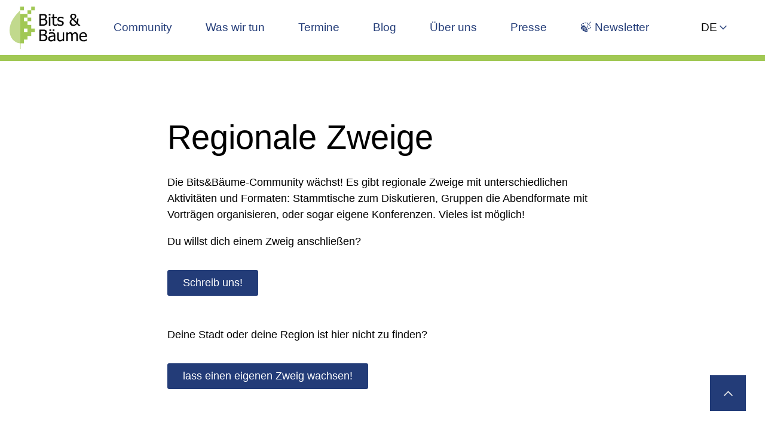

--- FILE ---
content_type: text/html; charset=UTF-8
request_url: https://bits-und-baeume.org/community/regionale-zweige/
body_size: 5638
content:
<!DOCTYPE html>

<html lang="de" class="no-js">

<head>
<meta charset="UTF-8" />
<meta name="viewport" content="width=device-width, initial-scale=1.0" />
<title>Bits &amp; Bäume - die Bewegung für Digitalisierung und Nachhaltigkeit</title>
<link rel="canonical" href="/community/regionale-zweige/" />


<link rel="alternate" hreflang="de" href="/community/regionale-zweige/" />
<link rel="alternate" hreflang="en" href="/en/community/regional-branches/" />
<link rel="alternate" hreflang="x-default" href="/community/regionale-zweige/" />



<meta
name="description"
content="Gemeinsam setzen wir uns für eine nachhaltige und sozial-gerechte Digitalisierung ein. Wir wollen eine Gestaltung der Digitalisierung fürs Gemeinwohl, statt für die Profite weniger. Damit Digitalisierung Teil der Lösung wird, statt Teil des Problems zu bleiben."
/>
<meta name="author" content="Bits und Bäume" />
<meta name="generator" content="Eleventy v2.0.1" />
<meta property="og:title" content="Bits &amp; Bäume - die Bewegung für Digitalisierung und Nachhaltigkeit" />
<meta
property="og:description"
content="Gemeinsam setzen wir uns für eine nachhaltige und sozial-gerechte Digitalisierung ein. Wir wollen eine Gestaltung der Digitalisierung fürs Gemeinwohl, statt für die Profite weniger. Damit Digitalisierung Teil der Lösung wird, statt Teil des Problems zu bleiben."
/>
<meta property="og:locale" content="de" />
<meta property="og:site_name" content="Bits und Bäume" />
<meta property="og:url" content="/community/regionale-zweige/" />
<meta property="og:image" content="/assets/images/social/social-img.png" />
<meta name="twitter:card" content="summary_large_image" />
<meta name="twitter:site" content="@bitsundbaeume" />
<meta name="twitter:image" content="/assets/images/social/social-img.png" />

<meta property="og:type" content="website" />

<link href="/assets/styles/main.4d4bef4d8fcc5f0db816.css" rel="stylesheet"/>
<link rel="apple-touch-icon" sizes="180x180" href="/assets/images/favicons/apple-touch-icon.png">
<link rel="icon" type="image/png" sizes="32x32" href="/assets/images/favicons/favicon-32x32.png">
<link rel="icon" type="image/png" sizes="16x16" href="/assets/images/favicons/favicon-16x16.png">
<link rel="manifest" href="/assets/images/favicons/site.webmanifest">
<link rel="mask-icon" href="/assets/images/favicons/safari-pinned-tab.svg" color="#5bbad5">
<link rel="shortcut icon" href="/assets/images/favicons/favicon.ico">
<meta name="msapplication-TileColor" content="#00a300">
<meta name="msapplication-config" content="/assets/images/favicons/browserconfig.xml">
<meta name="theme-color" content="#ffffff">
<script>document.documentElement.className = document.documentElement.className.replace("no-js","js");</script>
</head>
<body class="antialiased w-full bg-grey">
<header id="header">
<div class="container mx-auto xl:max-w-screen-xl flex justify-between items-center">
<div class="hover:scale-105 hover:transform-gpu duration-50">
<a class="hover:no-underline hover:bg-opacity-0" href="/">
<img class="inline-block" src="/assets/images/bits-und-baeume-logo_CCBY-schauschau.cc.svg" alt="Logo Bits & Bäume">
</a>
</div>
<div class="hidden lg:block">
<nav class="nav-menu nav-menu-desktop">
<ul class="header-menu">

<li class="has-submenu">
<a href="/community/">Community </a>
<ul class="submenu">
<li><a href="/community/"><span>Werde Teil der Community</span></a></li>
<li><a href="/community/regionale-zweige/"><span>📍 Regionale Zweige</span></a></li>
<li><a href="/newsletter">🍃 Newsletter</a>
<li><a href="https://lists.bits-und-baeume.org/postorius/lists/community.lists.bits-und-baeume.org/">📧 Mailingliste</a></li>
<li><a target="_blank" href="https://matrix.to/#/#bitsundbaeume:matrix.org">💬 Community-Matrix-Chat</a></li>
<li><a target="_blank" href="https://discourse.bits-und-baeume.org/">👥 Discourse Forum</a></li>
<li><a target="_blank" href="https://mastodon.bits-und-baeume.org/@bits_und_baeume">🐘 Mastodon</a></li>
<li><a href="/community/eigene-organisieren/"><span>📢 Eigene B&B Events organisieren</span></a></li>
<li><a target="_blank" href="https://wiki.bits-und-baeume.org"><span>📗 Wiki</span></a></li>
</ul>
</li>
<li class="has-submenu">
<a href="#">Was wir tun</a>
<ul class="submenu">
<li><a href="/was-wir-tun-ueberblick/">Überblick</a></li>
<li><a href="/meldungen/">Aktuelle Meldungen und Archiv</a></li>
<li><a href="/forderungen/">Unsere Forderungen</a></li>
<li><a href="/events/">Events</a></li>
<li><a href="/aufzeichnungen/">Vorträge und Aufzeichnungen</a></li>
<li><a href="/publikationen/">Publikationen</a></li>
<li><a href="/politische-arbeit/">Politische Arbeit</a></li>
<!---todo
<li><a href="/materialien/">Material</a></li>
--->
</ul>
</li>
<li class="has-submenu ck_test">
<a href="/termine/">Termine</a>
</li>
<li class="has-submenu">
<a href="/blog">Blog</a>	<ul class="submenu">
<li><a href="/blog"><span>Aktuelle Posts</span></a></li>
<li><a href="/blog_archiv/"><span>Archiv</span></a></li>
</ul>
</li>
<li class="has-submenu">
<a href="#">Über uns</a>
<ul class="submenu">
<li><a href="/konferenzen/">Die Bits & Bäume Konferenzen</a></li>
<li><a href="/traegerkreis/">Der Trägerkreis</a></li>
<li><a href="/diecommunity/">Die Community</a></li>
<li><a href="/historie/">Historie</a></li>
<li><a href="/kontakt">Kontakt und Mitarbeit</a></li>
</ul>
</li>
<li><a href="/presse/">Presse</a></li>
<li><a href="/newsletter">🍃 Newsletter</a>
<ul class="submenu">
<li><a href="mailto:newsletter-subscribe@lists.bits-und-baeume.org?subject=B%26B%20Newsletter%20Abo&body=Schicke%20diese%20Mail%20von%20deiner%20Mailadresse%20ab%2C%20um%20das%20Bits%20%26%20B%C3%A4ume-Newsletter%20zu%20abonnieren.%0A%0AMit%20dem%20Newsletter%20erf%C3%A4hrst%20du%20etwa%20einmal%20im%20Monat%20von%20Neuigkeiten%20der%20Bits%20%26%20B%C3%A4ume%20Bewegung%2C%20alle%20Events%20und%20B%26B-nahen%20Termine%2C%20Infos%20zur%20und%20aus%20der%20Community%20und%20Aufrufe%20zum%20Mitmachen%20und%20Einbringen.%0A%0Ahttps%3A%2F%2Fbits-und-baeume.org%0A%0AUm%20sicherzugehen%2C%20dass%20diese%20Mailadresse%20dir%20geh%C3%B6rt%2C%20schicken%20wir%20dir%20eine%20weitere%20Mail%20zu.%20Nachdem%20du%20auf%20diese%20geantwortet%20hast%2C%20erh%C3%A4ltst%20du%20die%20Best%C3%A4tigung%20des%20Abos.%0A%0ADu%20kannst%20dir%20auch%20einen%20Account%20erstellen%20und%20dein%20Abo%20im%20Browser%20einrichten%3A%20unter%3A%20https%3A%2F%2Fbits-und-baeume.org%2Fnewsletteranmeldung">Abonnieren einfach per Mail</a></li>
<li><a target="_blank" href="https://lists.bits-und-baeume.org/postorius/lists/newsletter.lists.bits-und-baeume.org/">Abonnieren per Account</a></li>
<li><a target="_blank" href="/newsletter_input/">Input geben</a></li>
</ul>
</li>

</ul>
</nav>
</div>


<div class="lang-switcher">
<ul>
<li>
<div class="flex flex-nowrap items-center">
<div>DE</div>
<div class="w-3 m-1"><img class="hover:scale-125 hover:transform-gpu duration-50" src="/assets/images/up-arrow.svg" alt="back to top"></div>
</div>
<ul class="submenu">
<li><a href="/en/community/regional-branches/">EN</a></li>
</ul>
</li>
</ul>
</div>



<div class="block lg:hidden pr-2">

<a title="menu" href="/menu/">

<img class="menu__button" src="/assets/images/menu-button.svg" alt="menu button" role="presentation">
</a>
</div>
</div>
</header>
<main>

<section class="max-w-3xl">
	<h1>Regionale Zweige</h1>
	<p>
		Die Bits&Bäume-Community wächst! Es gibt regionale Zweige mit unterschiedlichen Aktivitäten und Formaten: Stammtische zum 
		Diskutieren, Gruppen die Abendformate mit Vorträgen organisieren, oder sogar eigene Konferenzen. Vieles ist möglich!
		</p>
		
		<p>Du willst dich einem Zweig anschließen?<br>
		<a href="mailto:info@bits-und-baeume.org?subject=Regionalzweige"><button class="btn-dark">Schreib uns!</button></a>
		</p>
		<p>Deine Stadt oder deine Region ist hier nicht zu finden?<br>
		<a href="/community/eigenen-regionalzweig-gruenden"><button class="btn-dark">lass einen eigenen Zweig wachsen!</button></a>
		<p>	
		
</p>
	
	<div class="box box-infos">
		
		<h3>Bits &amp; Bäume Augsburg/München</h3>
		
		<p>Dies ist ein offener Aktiventreff für alle, die sich für die Themen von Bits & Bäume interessieren. Hier kannst du dich über aktuelle Entwicklungen austauschen und eigene Ideen für Aktionen einbringen. Jede:r ist herzlich willkommen, unabhängig von Vorkenntnissen oder Erfahrungen.</p>
		<div class="box__pixel">
			<img src="/assets/images/pixel-box-infos.svg" alt="box" width="50" height="50">
		</div>
	</div>
	
	<div class="box box-cta">
		
		<a href="https://berlin.bits-und-baeume.org/"><h3>Bits &amp; Bäume Berlin</h3></a>
		
		<p>Die Bits & Bäume Plattform Berlin ist eine Initiative des <a href="https://asta.tu-berlin.de/wissenschafts-und-technikkritik/"> AStA TU Berlin Wissenschafts- und Technikkritikreferats</a> in Kooperation mit dem <a href="https://www.baumhausberlin.de/">Baumhaus-Projektraum</a>. Wir organisieren eine lokale Plattform für Austausch und Zusammenarbeit von unten für eine nachhaltige Digitalisierung in Berlin.</p>
		<div class="box__pixel">
			<img src="/assets/images/pixel-box-cta.svg" alt="box" width="50" height="50">
		</div>
	</div>
	
	<div class="box box-infos">
		
		<h3>Bits &amp; Bäume Dortmund</h3>
		
		<p>Lokale Bits&Bäume-Gruppe, in Gründung.
</p>
		<div class="box__pixel">
			<img src="/assets/images/pixel-box-infos.svg" alt="box" width="50" height="50">
		</div>
	</div>
	
	<div class="box box-cta">
		
		<a href="https://dresden.bits-und-baeume.org/"><h3>Bits &amp; Bäume Dresden</h3></a>
		
		<p>war gemeinsam mit Berlin der erste regionale Zweig nach der Konferenz 2018. Gründungsanlass waren eine lokale Veranstaltung mit ca. 100 TN. Danach folgten viele weitere Projekte wie Workshops, Podien, NGO-Beratung, ein Blog und viel Community-Arbeit hinter den Kulissen.</p>
		<div class="box__pixel">
			<img src="/assets/images/pixel-box-cta.svg" alt="box" width="50" height="50">
		</div>
	</div>
	
	<div class="box box-cta">
		
		<a href="http://bits-und-baeume-hannover.org"><h3>Bits &amp; Bäume Hannover</h3></a>
		
		<p>Entstanden aus einer regionalen Gruppe von <a href="https://www.ccc.de/schule">Chaos macht Schule</a>. Trifft sich in den Räumen des CCC Hannover.
</p>
		<div class="box__pixel">
			<img src="/assets/images/pixel-box-cta.svg" alt="box" width="50" height="50">
		</div>
	</div>
	
	<div class="box box-infos">
		
		<a href="https://wechange.de/group/bits-baeume-koeln/"><h3>Bits &amp; Bäume Köln</h3></a>
		
		<p>Lokale Bits&Bäume-Gruppe für Austausch und Zusammenarbeit von unten für eine nachhaltige Digitalisierung in Köln.
</p>
		<div class="box__pixel">
			<img src="/assets/images/pixel-box-infos.svg" alt="box" width="50" height="50">
		</div>
	</div>
	
	<div class="box box-cta">
		
		<a href="https://leipzig.bits-und-baeume.org/"><h3>Bits &amp; Bäume Leipzig</h3></a>
		
		<p>Bits & Bäume Leipzig befindet sich aktuell in der Gründung.</p>
		<div class="box__pixel">
			<img src="/assets/images/pixel-box-cta.svg" alt="box" width="50" height="50">
		</div>
	</div>
	
	<div class="box box-infos">
		
		<a href="https://chaotikum.org/project/bitsundbaeume/"><h3>Bits &amp; Bäume Lübeck</h3></a>
		
		<p><p>In Lübeck treffen wir uns regelmäßig am zweiten Dienstag eines Monats um 18:31 Uhr im Nobreakspace des Chaotikums (<a target="blanc" href="https://www.openstreetmap.org/node/1138848742">Fackenburger Allee 11</a> - in der Nähe vom Hbf).</p><p>Aktuelle Informationen findet ihr <a target="blanc" href="https://chaotikum.org/project/bitsundbaeume/">hier</a>.</p><p>Kommt einfach vorbei, wenn euch ein Thema interessiert oder ihr Lust habt, langfristig mitzumachen.<br></p>Außerdem haben wir eine Mailingliste: bits-und-baeume@chaotikum.org auf die ihr euch mit einer Mail an <a href="mailto:bits-und-baeume+subscribe@chaotikum.org">bits-und-baeume+subscribe@chaotikum.org</a> eintragen könnt. Austragen einfach per Mail an <a href="mailto:bits-und-baeume+unsubscribe@chaotikum.org">bits-und-baeume+unsubscribe@chaotikum.org</a>
</p>
		<div class="box__pixel">
			<img src="/assets/images/pixel-box-infos.svg" alt="box" width="50" height="50">
		</div>
	</div>
	
	<div class="box box-cta">
		
		<a href="https://wechange.de/group/bits-baeume-nord/"><h3>Bits &amp; Bäume Nord</h3></a>
		
		<p>Bits&Bäume-Gruppe in Norddeutschland.
</p>
		<div class="box__pixel">
			<img src="/assets/images/pixel-box-cta.svg" alt="box" width="50" height="50">
		</div>
	</div>
	
	<div class="box box-cta">
		
		<a href="https://www.eine-welt-netz-nrw.de/bits-und-baeume-nrw"><h3>Bits &amp; Bäume NRW</h3></a>
		
		<p>Das Engagement wird über das Eine Welt Netz NRW (Landesnetzwerk) koordiniert. Es haben bereits mehrere größere analoge und digitale Konferenzen stattgefunden, die weiter etabliert werden sollen. Partizipation und Mitgestaltung sind herzlich willkommen. Regelmäßige Community-Treffs sollen 2026 auf den Weg gebracht werden.
</p>
		<div class="box__pixel">
			<img src="/assets/images/pixel-box-infos.svg" alt="box" width="50" height="50">
		</div>
	</div>
	
	<div class="box box-cta">
		
		<a href="https://plattform-n.org/project/bits-baeume-osnabrueck/"><h3>Bits &amp; Bäume Osnabrück</h3></a>
		
		<p>Lokale Bits&Bäume-Gruppe, in Gründung.
</p>
		<div class="box__pixel">
			<img src="/assets/images/pixel-box-cta.svg" alt="box" width="50" height="50">
		</div>
	</div>
	


</section>


</main>
<footer>

<div class="footer__pixel">
<img src="/assets/images/pixel-footer-left.svg"
alt="box" width="60"
height="50"
>
</div>
<div class="footer__pixel right">
<img src="/assets/images/pixel-footer-right.svg"
alt="box" width="90"
height="40"
>
</div>
<div class="container mx-auto md:max-w-screen-xl grid grid-cols-1 sm:grid-cols-2 lg:grid-cols-4 gap-4">
<div class="py-4">
<a class="hover:no-underline hover:bg-opacity-0" href="/">
<img class="inline-block hover:scale-105 hover:transform-gpu duration-50" src="/assets/images/bits-und-baeume-logo_CCBY-schauschau.cc.svg" alt="Logo Bits & Bäume">
</a>
</div>
<div class="py-4 md:py-0">
<div class="flex flex-row justify-between py-4 w-36 mx-8">
<div>
<p>Social:</p>
</div>
<div>
<a rel="me noopener" href="https://mastodon.bits-und-baeume.org/@bits_und_baeume"">
<img class="w-8 hover:scale-105 hover:transform-gpu duration-50" src="/assets/images/mastodon-logo.svg" alt="Mastodon-Logo">
</a>
</div>
</div>
</div>
<div class="py-4 md:py-0">
<nav class="nav-menu text-l w-full">
<ul class="pb-2 flex flex-col content-left mx-8">
<li><a href="/impressum/">Impressum</a></li>
<li><a href="/datenschutz/">Datenschutz</a></li>
</ul>
</nav>
</div>
</div>
<section class="max-w-7xl">
<h3>Die Organisationen des aktuellen <a href="/traegerkreis/">Trägerkreises</a></h3>
<br><br>
</section>

<section class="container max-w-7xl">
<div class="wrapper relative ">
<div class="tiles flex flex-wrap container max-w-7xl m-auto relative -top-24">
<div class="w-full md:w-1/2 lg:w-1/4 flex flex-col">
<div class="mx-4 md:mr-4 flex-1 flex flex-col">
<div class="flex-1">
<a href="/traegerkreis/#Deutscher Naturschutzring">
<img class="carpet-logo" src="/assets/images/traegerinnen_logos/dnr.svg" title="Deutscher Naturschutzring">
</a>
</div>
</div>
</div>
<div class="w-full md:w-1/2 lg:w-1/4 flex flex-col">
<div class="mx-4 md:mr-4 flex-1 flex flex-col">
<div class="flex-1">
<a href="/traegerkreis/#Institut für ökologische Wirtschaftsforschung">
<img class="carpet-logo" style="max-height:130px; min-height:100px;" src="/assets/images/traegerinnen_logos/ioew.svg" title="Institut für ökologische Wirtschaftsforschung">
</a>
</div>
</div>
</div>
<div class="w-full md:w-1/2 lg:w-1/4 flex flex-col">
<div class="mx-4 md:mr-4 flex-1 flex flex-col">
<div class="flex-1">
<a href="/traegerkreis/#Germanwatch e.V.">
<img class="carpet-logo" src="/assets/images/traegerinnen_logos/germanwatch.svg" title="Germanwatch e.V.">
</a>
</div>
</div>
</div>
<div class="w-full md:w-1/2 lg:w-1/4 flex flex-col">
<div class="mx-4 md:mr-4 flex-1 flex flex-col">
<div class="flex-1">
<a href="/traegerkreis/#Brot für die Welt">
<img class="carpet-logo" src="/assets/images/traegerinnen_logos/logo-brot-fuer-die-welt.svg" title="Brot für die Welt">
</a>
</div>
</div>
</div>
<div class="w-full md:w-1/2 lg:w-1/4 flex flex-col">
<div class="mx-4 md:mr-4 flex-1 flex flex-col">
<div class="flex-1">
<a href="/traegerkreis/#Chaos Computer Club">
<img class="carpet-logo" style="max-height:130px; padding-bottom:20px;" src="/assets/images/traegerinnen_logos/ccc.svg" title="Chaos Computer Club">
</a>
</div>
</div>
</div>
<div class="w-full md:w-1/2 lg:w-1/4 flex flex-col">
<div class="mx-4 md:mr-4 flex-1 flex flex-col">
<div class="flex-1">
<a href="/traegerkreis/#Forum InformatikerInnen für Frieden und gesellschaftliche Verantwortung e. V.">
<img class="carpet-logo" src="/assets/images/traegerinnen_logos/fiff-schwarz.svg" title="Forum InformatikerInnen für Frieden und gesellschaftliche Verantwortung">
</a>
</div>
</div>
</div>
<div class="w-full md:w-1/2 lg:w-1/4 flex flex-col">
<div class="mx-4 md:mr-4 flex-1 flex flex-col">
<div class="flex-1">
<a href="/traegerkreis/#Konzeptwerk Neue Ökonomie">
<img class="carpet-logo" src="/assets/images/traegerinnen_logos/konzeptwerk.svg" title="konzeptwerk neue ökonomie">
</a>
</div>
</div>
</div>
<div class="w-full md:w-1/2 lg:w-1/4 flex flex-col">
<div class="mx-4 md:mr-4 flex-1 flex flex-col">
<div class="flex-1">
<a href="/traegerkreis/#Free Software Foundation Europe	">
<img class="carpet-logo" style="max-height:130px; padding:10px;" src="/assets/images/traegerinnen_logos/fsfe-cropped.svg" title="Free Software Foundation Europe">
</a>
</div>
</div>
</div>
<div class="w-full md:w-1/2 lg:w-1/4 flex flex-col">
<div class="mx-4 md:mr-4 flex-1 flex flex-col">
<div class="flex-1">
<a href="/traegerkreis/#Die BUNDjugend">
<img class="carpet-logo" src="/assets/images/traegerinnen_logos/logo-bundjugend.svg" title="Die BUNDjugend">
</a>
</div>
</div>
</div>
<div class="w-full md:w-1/2 lg:w-1/4 flex flex-col">
<div class="mx-4 md:mr-4 flex-1 flex flex-col">
<div class="flex-1">
<a href="/traegerkreis/#Weizenbaum-Institut">
<img class="carpet-logo" src="/assets/images/traegerinnen_logos/weizenbaum.png" title="Weizenbaum-Institut" sizes="(min-width: 1400px) 276px, (min-width: 1040px) 20vw, (min-width: 500px) 230px, calc(44.44vw + 17px)" data-img2picture-widths="230,280,460,560">
</a>
</div>
</div>
</div>
<div class="w-full md:w-1/2 lg:w-1/4 flex flex-col">
<div class="mx-4 md:mr-4 flex-1 flex flex-col">
<div class="flex-1">
<a href="/traegerkreis/#Wikimedia Deutschland – Gesellschaft zur Förderung Freien Wissens e. V.">
<img class="carpet-logo" src="/assets/images/traegerinnen_logos/wikimedia-deutschland.svg" title="Wikimedia Deutschland">
</a>
</div>
</div>
</div>
<div class="w-full md:w-1/2 lg:w-1/4 flex flex-col">
<div class="mx-4 md:mr-4 flex-1 flex flex-col">
<div class="flex-1">
<a href="/traegerkreis/#Deutscher Gewerkschaftsbund">
<img class="carpet-logo" src="/assets/images/traegerinnen_logos/dgb-logo-md.svg" title="DGB">
</a>
</div>
</div>
</div>
<div class="w-full md:w-1/2 lg:w-1/4 flex flex-col">
<div class="mx-4 md:mr-4 flex-1 flex flex-col">
<div class="flex-1">
<a href="/traegerkreis/#Berlin Ethics Lab">
<img class="carpet-logo" src="/assets/images/traegerinnen_logos/berlin_ethics_labs.png" title="DGB">
</a>
</div>
</div>
</div>
</div>
</div>
</section>
</footer>
<div class="back-to-top">
<a href="#header">
<img class="hover:scale-125 hover:transform-gpu duration-50" src="/assets/images/up-arrow.svg" alt="back to top">
</a>
</div>
</body>
</html>

--- FILE ---
content_type: text/css
request_url: https://bits-und-baeume.org/assets/styles/main.4d4bef4d8fcc5f0db816.css
body_size: 5274
content:
html{line-height:1.15;tab-size:4}body{font-family:system-ui,-apple-system,Segoe UI,Roboto,Helvetica,Arial,sans-serif,Apple Color Emoji,Segoe UI Emoji;margin:0}hr{color:inherit;height:0}abbr[title]{-webkit-text-decoration:underline dotted;text-decoration:underline dotted}b,strong{font-weight:bolder}code,kbd,pre,samp{font-family:ui-monospace,SFMono-Regular,Consolas,Liberation Mono,Menlo,monospace;font-size:1em}small{font-size:80%}sub,sup{font-size:75%;line-height:0;position:relative;vertical-align:initial}sub{bottom:-.25em}sup{top:-.5em}table{border-color:inherit;text-indent:0}button,input,optgroup,select,textarea{font-family:inherit;font-size:100%;line-height:1.15;margin:0}button,select{text-transform:none}[type=button],[type=submit],button{-webkit-appearance:button}::-moz-focus-inner{border-style:none;padding:0}legend{padding:0}progress{vertical-align:initial}::-webkit-inner-spin-button,::-webkit-outer-spin-button{height:auto}[type=search]{-webkit-appearance:textfield;outline-offset:-2px}::-webkit-search-decoration{-webkit-appearance:none}::-webkit-file-upload-button{-webkit-appearance:button;font:inherit}summary{display:list-item}blockquote,dd,dl,figure,h1,h2,h3,h4,h5,h6,hr,p,pre{margin:0}button{background-color:initial;background-image:none}fieldset,ol,ul{margin:0;padding:0}ol,ul{list-style:none}html{font-family:-apple-system,BlinkMacSystemFont,Segoe UI,Roboto,Oxygen,Ubuntu,Helvetica Neue,Arial,sans-serif;line-height:1.5}body{font-family:inherit;line-height:inherit}*,:after,:before{border:0 solid;box-sizing:border-box}hr{border-top-width:1px}img{border-style:solid}textarea{resize:vertical}input::placeholder,textarea::placeholder{color:#a1a1aa;opacity:1}[role=button],button{cursor:pointer}table{border-collapse:collapse}h1,h2,h3,h4,h5,h6{font-size:inherit;font-weight:inherit}a{color:inherit;text-decoration:inherit}button,input,optgroup,select,textarea{color:inherit;line-height:inherit;padding:0}code,kbd,pre,samp{font-family:ui-monospace,SFMono-Regular,Menlo,Monaco,Consolas,Liberation Mono,Courier New,monospace}audio,canvas,embed,iframe,img,object,svg,video{display:block;vertical-align:middle}img,video{height:auto;max-width:100%}[hidden]{display:none}*,:after,:before{border-color:currentColor}html{text-size-adjust:100%;-ms-text-size-adjust:100%;-webkit-text-size-adjust:100%;-moz-text-size-adjust:100%}body{font-size:19px}header{--tw-border-opacity:1;--tw-bg-opacity:1;background-color:rgba(255,255,255,var(--tw-bg-opacity));border-color:rgba(161,200,84,var(--tw-border-opacity));padding:.5rem 1rem}@media (min-width:1024px){header{padding-bottom:0;padding-top:0}}header{border-bottom-width:10px;margin-bottom:4.375rem}main{font-size:1rem;line-height:1.5rem}@media (min-width:640px){main{font-size:1.125rem;line-height:1.75rem}}main{overflow-x:hidden}footer{--tw-border-opacity:1;border-color:rgba(193,217,141,var(--tw-border-opacity));border-style:solid;border-top-width:10px;margin-top:3.875rem;padding:1.75rem 1rem 3.5rem;position:relative}.footer__pixel{left:0;position:absolute;top:-20px}.footer__pixel.right{left:auto;right:0}h1,h2,h3,h4{margin-bottom:1.625rem;margin-top:1.375rem}.h1,h1{font-size:1.875rem;line-height:2.25rem;line-height:2.5rem}.h2,h2{font-size:1.5rem;line-height:2rem;line-height:2.25rem}.h3,h3{font-size:1.25rem;line-height:1.75rem;line-height:2rem}.h3,.h4,h3,h4{font-weight:700}.h4,h4{font-size:1.125rem;line-height:1.75rem}@media (min-width:640px){.h1,h1{font-size:3.5rem;line-height:4.5rem}.h2,h2{font-size:2.75rem;line-height:3.75rem}.h3,h3{font-size:2.063rem;line-height:2.875rem}.h4,h4{font-size:1.5rem;font-weight:400;line-height:2.313rem}}p{font-size:1.125rem;line-height:1.688rem;margin-bottom:1.125rem}p:last-child{margin-bottom:0}a{--tw-text-opacity:1;color:rgba(35,60,120,var(--tw-text-opacity));text-decoration:underline}a:hover{--tw-bg-opacity:1;--tw-text-opacity:1;background-color:rgba(35,60,120,var(--tw-bg-opacity));color:rgba(255,255,255,var(--tw-text-opacity));text-decoration:none}section{margin-bottom:5rem;margin-left:auto;margin-right:auto;padding-left:.5rem;padding-right:.5rem}@media (min-width:640px){section{padding-left:1.5rem;padding-right:1.5rem}}.carpet-logo{margin-left:auto;margin-right:auto}@media (max-width:1024px){.carpet-logo{margin-top:20px;max-width:min(230px,50vw)}}.demands-fulltext a{color:#000}.demands-fulltext a:hover{background-color:#fff;-webkit-text-decoration:no-underline;text-decoration:no-underline}.container{width:100%}@media (min-width:640px){.container{max-width:640px}}@media (min-width:768px){.container{max-width:768px}}@media (min-width:1024px){.container{max-width:1024px}}@media (min-width:1280px){.container{max-width:1280px}}@media (min-width:1536px){.container{max-width:1536px}}.nav-menu{display:inline-block}.nav-menu ul{display:flex;flex-wrap:wrap}.nav-menu li{list-style-type:none;margin-bottom:.5rem;margin-right:1.5rem}.nav-menu li:last-child{margin-right:0}.nav-menu a{--tw-border-opacity:1;--tw-border-opacity:0;border-bottom-width:2px;border-color:rgba(161,200,84,var(--tw-border-opacity));border-style:solid}.nav-menu a:hover{--tw-border-opacity:1}.nav-menu a{padding-bottom:.25rem}.nav-menu a:hover{text-decoration:none}.header-menu{margin:0}.header-menu li{margin-bottom:0;padding:2rem 0}.header-menu li a{padding:2rem .6rem;text-decoration:none}@media (min-width:1280px){.header-menu li a{padding:2rem 1rem}}.header-menu li a:hover{--tw-bg-opacity:1;--tw-text-opacity:1;background-color:rgba(208,222,231,var(--tw-bg-opacity));color:rgba(35,60,120,var(--tw-text-opacity));text-decoration:underline}.header-menu li a.active{--tw-bg-opacity:1;background-color:rgba(193,217,141,var(--tw-bg-opacity))}.header-menu .submenu{--tw-border-opacity:1;--tw-bg-opacity:1;background-color:rgba(255,255,255,var(--tw-bg-opacity));border-color:rgba(35,60,120,var(--tw-border-opacity));border-right-width:1px;border-top-width:1px;display:none;font-size:1.125rem;line-height:1.75rem;margin:0;margin-top:2rem;position:absolute;z-index:30}.header-menu li:hover>.submenu{display:block}.header-menu .submenu li{margin-right:0;padding:0}.header-menu .submenu li a{--tw-border-opacity:1;border-color:rgba(35,60,120,var(--tw-border-opacity));border-width:1px;display:inline-block;max-width:300px;min-width:300px;padding:10px 1.5rem}.header-menu .submenu li a:hover{--tw-bg-opacity:1;background-color:rgba(208,222,231,var(--tw-bg-opacity))}.lang-switcher li{list-style-type:none;padding:.5rem}.lang-switcher .submenu{--tw-border-opacity:1;--tw-bg-opacity:1;background-color:rgba(255,255,255,var(--tw-bg-opacity));border-color:rgba(35,60,120,var(--tw-border-opacity));border-width:1px;display:none;margin:0;position:absolute;z-index:20}.lang-switcher li:hover>.submenu{display:block}.lang-switcher img{transform:rotate(180deg)}.menu__button{transform:scaleX(-1)}.mobile-menu{font-size:1.5rem;line-height:2rem;list-style-type:none;margin:0}.mobile-menu li{margin-bottom:1.25rem}.mobile-menu .submenu{font-size:1.25rem;line-height:1.75rem;list-style-type:none}ol,ul{margin-bottom:1.125rem;margin-top:1.125rem}ul{list-style-type:disc}li{margin-bottom:.5rem}.quote,ol,ul{margin-left:1rem;margin-right:1rem}@media (min-width:640px){.quote,ol,ul{margin-left:2.25rem;margin-right:2.25rem}}.highlight,.quote{font-size:1.375rem;line-height:2rem}.box{--tw-bg-opacity:1;background-color:rgba(193,217,141,var(--tw-bg-opacity));border-radius:8px;box-shadow:0 10px 0 #c1d98d;margin:3.625rem 0;padding:1.625rem 2.125rem 2.125rem;position:relative}.box-infos{box-shadow:0 10px 0 #a1c854}.box-cta{--tw-bg-opacity:1;background-color:rgba(161,200,84,var(--tw-bg-opacity))}.box-blue,.box-links{--tw-bg-opacity:1;background-color:rgba(208,222,231,var(--tw-bg-opacity))}.box-yellow{--tw-bg-opacity:1;background-color:rgba(245,213,111,var(--tw-bg-opacity))}.box-yellow.box-infos{box-shadow:0 10px 0 #efb638}.box-img{box-shadow:0 0 0;padding:0}.box-img .text{padding:1rem}.box__image,.box__image_inline{border-radius:8px;overflow:hidden;width:100%}@media (min-width:768px){.box-img .text{padding:1.625rem 2.125rem 2.125rem 0}.box-img .box__image{border-radius:8px;height:100%}}.box-orga{box-shadow:0 10px 0 #52aa5a;display:flex;flex-wrap:wrap;justify-content:space-between}.box-orga .image{width:20%}.box-orga .text{margin-top:-.75rem;padding-left:1.25rem;padding-right:1.25rem;width:80%}.box .h1,.box .h2,.box .h3,.box .h4,.box h1,.box h2,.box h3,.box h4{margin-top:0}.box a{--tw-text-opacity:1;color:rgba(0,0,0,var(--tw-text-opacity))}.box a:hover{--tw-text-opacity:1;color:rgba(255,255,255,var(--tw-text-opacity))}.box__pixel{position:absolute;right:-20px;top:-20px}.box-links .box__pixel{right:-10px}.box-img .box__pixel{bottom:0;top:auto}.box-blue .box__pixel{left:-30px;right:auto}.box__icon{bottom:33px;position:absolute;right:30px}.btn-dark,.btn-light{--tw-bg-opacity:1;--tw-text-opacity:1;background-color:rgba(35,60,120,var(--tw-bg-opacity));border-radius:3px;color:rgba(255,255,255,var(--tw-text-opacity));margin:2.125rem 0;padding:.5rem 1.625rem}.btn-dark:hover{background-color:#1b1448;box-shadow:0 8px 0 #84adc8}.btn-light{--tw-bg-opacity:1;--tw-text-opacity:1;background-color:rgba(193,217,141,var(--tw-bg-opacity));color:rgba(35,60,120,var(--tw-text-opacity))}.btn-light:hover{--tw-bg-opacity:1;background-color:rgba(161,200,84,var(--tw-bg-opacity));box-shadow:0 8px 0 #c1d98d}.box .btn-dark,.box .btn-light{margin:.8rem 0 0}.gallery__thumbnails{margin-left:-1rem;margin-right:-1rem}.gallery__thumb{margin-left:auto;margin-right:auto}@media (min-width:768px){.gallery__thumb{margin-left:0;margin-right:0}}.gallery__thumbnails img{height:220px;padding:1rem;width:315px}@media (min-width:1536px){.gallery__thumbnails img{height:260px;width:375px}}.acc__detail{--tw-border-opacity:1;--tw-bg-opacity:1;background-color:rgba(193,217,141,var(--tw-bg-opacity));border-color:rgba(161,200,84,var(--tw-border-opacity));border-radius:8px;border-style:solid;border-width:1px;box-shadow:0 10px 0 #a1c854;margin-bottom:2rem}.acc__summary{--tw-text-opacity:1;align-items:center;border-radius:8px 8px 0 0;color:rgba(35,60,120,var(--tw-text-opacity));display:flex;justify-content:space-between;list-style-type:none;padding-left:2rem;padding-right:2rem;position:relative;text-align:right}.acc__summary:active,.acc__summary:hover{--tw-bg-opacity:1;--tw-text-opacity:1;background-color:rgba(35,60,120,var(--tw-bg-opacity));border-radius:8px 8px 0 0;color:rgba(255,255,255,var(--tw-text-opacity));cursor:pointer;text-decoration:none}.acc__summary::-webkit-details-marker{display:none}.acc__icon{background-image:url(/assets/images/9d9b77f868ec6f4f6204.svg);background-position:100%;background-repeat:no-repeat;display:inline-block;height:38px;transform:rotate(180deg);width:8.333333%;width:25px}details[open] .acc__icon{transform:rotate(0deg)}.acc__summary:active .acc__icon,.acc__summary:hover .acc__icon{filter:invert(100%) sepia(100%) saturate(0)}.acc__question{display:inline-block;font-size:1.5rem;line-height:2rem;margin-bottom:.75rem;margin-top:.5rem;text-align:left;width:83.333333%}.acc__summary:focus{outline:none}.acc__text{--tw-bg-opacity:1;background-color:rgba(255,255,255,var(--tw-bg-opacity));padding:1.25rem 2rem}.testimonial__visual{margin-bottom:1rem}.testimonial__image{border-radius:100%;height:150px;max-width:150px;width:150px}.speaker__tile{margin-bottom:2.5rem;margin-left:auto;margin-right:auto;text-align:center;width:100%}@media (min-width:640px){.speaker__tile{width:50%}}@media (min-width:768px){.speaker__tile{width:33.333333%}}.speaker__img{border-radius:100%;height:180px;margin:0 auto;max-width:180px;width:180px}.speaker__name{font-weight:700;margin-bottom:0;margin-top:.5rem}.image_icon{margin:-17px auto 0}.sr-only{clip:rect(0,0,0,0);border-width:0;height:1px;margin:-1px;overflow:hidden;padding:0;position:absolute;white-space:nowrap;width:1px}.fixed{position:fixed}.relative{position:relative}.-top-24{top:-6rem}.m-0{margin:0}.m-1{margin:.25rem}.m-4{margin:1rem}.m-auto{margin:auto}.mx-4{margin-left:1rem;margin-right:1rem}.mx-8{margin-left:2rem;margin-right:2rem}.mx-auto{margin-left:auto;margin-right:auto}.-mx-2{margin-left:-.5rem;margin-right:-.5rem}.mt-2{margin-top:.5rem}.mr-10{margin-right:2.5rem}.mb-1{margin-bottom:.25rem}.mb-6{margin-bottom:1.5rem}.mb-10{margin-bottom:2.5rem}.mb-12{margin-bottom:3rem}.mb-14{margin-bottom:3.5rem}.-ml-3{margin-left:-.75rem}.block{display:block}.inline-block{display:inline-block}.flex{display:flex}.table{display:table}.grid{display:grid}.hidden{display:none}.h-48{height:12rem}.w-3{width:.75rem}.w-8{width:2rem}.w-36{width:9rem}.w-full{width:100%}.max-w-2xl{max-width:42rem}.max-w-3xl{max-width:48rem}.max-w-5xl{max-width:64rem}.max-w-6xl{max-width:72rem}.max-w-7xl{max-width:80rem}.flex-1{flex:1 1 0%}.hover\:transform-gpu:hover{--tw-translate-x:0;--tw-translate-y:0;--tw-rotate:0;--tw-skew-x:0;--tw-skew-y:0;--tw-scale-x:1;--tw-scale-y:1;transform:translate3d(var(--tw-translate-x),var(--tw-translate-y),0) rotate(var(--tw-rotate)) skewX(var(--tw-skew-x)) skewY(var(--tw-skew-y)) scaleX(var(--tw-scale-x)) scaleY(var(--tw-scale-y))}.hover\:scale-105:hover{--tw-scale-x:1.05;--tw-scale-y:1.05}.hover\:scale-125:hover{--tw-scale-x:1.25;--tw-scale-y:1.25}@keyframes spin{to{transform:rotate(1turn)}}@keyframes ping{75%,to{opacity:0;transform:scale(2)}}@keyframes pulse{50%{opacity:.5}}@keyframes bounce{0%,to{animation-timing-function:cubic-bezier(.8,0,1,1);transform:translateY(-25%)}50%{animation-timing-function:cubic-bezier(0,0,.2,1);transform:none}}.grid-cols-1{grid-template-columns:repeat(1,minmax(0,1fr))}.flex-row{flex-direction:row}.flex-col{flex-direction:column}.flex-wrap{flex-wrap:wrap}.flex-nowrap{flex-wrap:nowrap}.items-center{align-items:center}.justify-center{justify-content:center}.justify-between{justify-content:space-between}.justify-items-end{justify-items:end}.gap-4{gap:1rem}.gap-x-3{column-gap:.75rem}.gap-x-5{column-gap:1.25rem}.bg-grey{background-color:##F8F8F8}.bg-green-light{--tw-bg-opacity:1;background-color:rgba(193,217,141,var(--tw-bg-opacity))}.bg-blue-light{--tw-bg-opacity:1;background-color:rgba(208,222,231,var(--tw-bg-opacity))}.hover\:bg-opacity-0:hover{--tw-bg-opacity:0}.object-cover{object-fit:cover}.px-0{padding-left:0;padding-right:0}.px-4{padding-left:1rem;padding-right:1rem}.py-4{padding-bottom:1rem;padding-top:1rem}.pt-12{padding-top:3rem}.pt-24{padding-top:6rem}.pr-2{padding-right:.5rem}.pb-2{padding-bottom:.5rem}.text-lg{font-size:1.125rem}.text-lg,.text-xl{line-height:1.75rem}.text-xl{font-size:1.25rem}.text-2xl{font-size:1.5rem;line-height:2rem}.font-bold{font-weight:700}.hover\:no-underline:hover{text-decoration:none}.antialiased{-webkit-font-smoothing:antialiased;-moz-osx-font-smoothing:grayscale}*,:after,:before{--tw-shadow:0 0 #0000;--tw-ring-inset:var(--tw-empty,   );--tw-ring-offset-width:0px;--tw-ring-offset-color:#fff;--tw-ring-color:#3b82f680;--tw-ring-offset-shadow:0 0 #0000;--tw-ring-shadow:0 0 #0000}.transition{transition-duration:.15s;transition-property:background-color,border-color,color,fill,stroke,opacity,box-shadow,transform,filter,-webkit-backdrop-filter;transition-property:background-color,border-color,color,fill,stroke,opacity,box-shadow,transform,filter,backdrop-filter;transition-property:background-color,border-color,color,fill,stroke,opacity,box-shadow,transform,filter,backdrop-filter,-webkit-backdrop-filter;transition-timing-function:cubic-bezier(.4,0,.2,1)}.hyphens{hyphens:auto}.back-to-top{bottom:2rem;position:fixed;right:2rem}.back-to-top a{--tw-bg-opacity:1;background-color:rgba(35,60,120,var(--tw-bg-opacity));display:flex;height:60px;justify-content:center;place-items:center;text-decoration:none;width:60px}.back-to-top a:hover{background-color:#1b1448}.back-to-top img{display:inline;filter:invert(100%) sepia(100%) saturate(0);height:15px;width:25px}.gallery__thumbnails .wrapper{position:relative}.gallery__thumbnails .overlay{bottom:0;height:100%;left:0;opacity:0;position:absolute;right:0;top:0;width:100%}.gallery__thumbnails .symbol{color:#233c78;font-size:70px;left:50%;position:absolute;text-align:center;top:50%;transform:translate(-50%,-50%)}.gallery__thumbnails .wrapper:hover .overlay{opacity:1}.gallery__thumbnails .wrapper:hover img{opacity:.3}.area__pixel{display:none;left:10px;position:absolute;top:-30px}@media (min-width:1440px){.area__pixel{display:inline-block}}@media (min-width:640px){.sm\:-mx-6{margin-left:-1.5rem;margin-right:-1.5rem}.sm\:grid-cols-2{grid-template-columns:repeat(2,minmax(0,1fr))}.sm\:flex-nowrap{flex-wrap:nowrap}.sm\:px-12{padding-left:3rem;padding-right:3rem}}@media (min-width:768px){.md\:mr-4{margin-right:1rem}.md\:w-1\/2{width:50%}.md\:w-2\/5{width:40%}.md\:w-3\/5{width:60%}.md\:max-w-screen-md{max-width:768px}.md\:max-w-screen-xl{max-width:1280px}.md\:flex-nowrap{flex-wrap:nowrap}.md\:py-0{padding-bottom:0;padding-top:0}}@media (min-width:1024px){.lg\:float-right{float:right}.lg\:mx-2{margin-left:.5rem;margin-right:.5rem}.lg\:mr-3{margin-right:.75rem}.lg\:mr-4{margin-right:1rem}.lg\:ml-3{margin-left:.75rem}.lg\:ml-4{margin-left:1rem}.lg\:block{display:block}.lg\:hidden{display:none}.lg\:w-1\/2{width:50%}.lg\:w-1\/3{width:33.333333%}.lg\:w-2\/3{width:66.666667%}.lg\:w-1\/4{width:25%}.lg\:w-1\/5{width:20%}.lg\:w-2\/5{width:40%}.lg\:w-3\/5{width:60%}.lg\:w-3\/12{width:25%}.lg\:w-4\/12{width:33.333333%}.lg\:w-5\/12{width:41.666667%}.lg\:grid-cols-4{grid-template-columns:repeat(4,minmax(0,1fr))}.lg\:pl-5{padding-left:1.25rem}}@media (min-width:1280px){.xl\:max-w-screen-xl{max-width:1280px}}
.custom_css_test{color:red;font-size:50px}


--- FILE ---
content_type: image/svg+xml
request_url: https://bits-und-baeume.org/assets/images/up-arrow.svg
body_size: 733
content:
<?xml version="1.0" encoding="iso-8859-1"?>
<!DOCTYPE svg PUBLIC "-//W3C//DTD SVG 1.1//EN" "http://www.w3.org/Graphics/SVG/1.1/DTD/svg11.dtd">
<svg version="1.1" id="Capa_1" xmlns="http://www.w3.org/2000/svg" xmlns:xlink="http://www.w3.org/1999/xlink" x="0px" y="0px"
	 viewBox="0 0 49.656 49.656" style="enable-background:new 0 0 49.656 49.656;" xml:space="preserve">
<g>
	<polygon style="fill:#233C78;" points="48.242,35.122 45.414,37.95 24.828,17.364 4.242,37.95 1.414,35.122 24.828,11.707 	"/>
	<path style="fill:#233C78;" d="M45.414,39.363L24.828,18.778L4.242,39.363L0,35.121l24.828-24.828l24.828,24.828L45.414,39.363z
		 M24.828,15.95l20.586,20.585l1.414-1.414l-22-22l-22,22l1.414,1.414L24.828,15.95z"/>
</g>
<g>
</g>
<g>
</g>
<g>
</g>
<g>
</g>
<g>
</g>
<g>
</g>
<g>
</g>
<g>
</g>
<g>
</g>
<g>
</g>
<g>
</g>
<g>
</g>
<g>
</g>
<g>
</g>
<g>
</g>
</svg>


--- FILE ---
content_type: image/svg+xml
request_url: https://bits-und-baeume.org/assets/images/pixel-box-cta.svg
body_size: 203
content:
<svg xmlns="http://www.w3.org/2000/svg" width="40" height="50" viewBox="0 0 40 50">
  <g id="Pixel_CTA" data-name="Pixel CTA" transform="translate(-1071 -987)">
    <rect id="Rectangle_155" data-name="Rectangle 155" width="10" height="10" transform="translate(1071 1017)" fill="#c1d98d"/>
    <rect id="Rectangle_156" data-name="Rectangle 156" width="10" height="10" transform="translate(1091 997)" fill="#c1d98d"/>
    <rect id="Rectangle_157" data-name="Rectangle 157" width="10" height="10" transform="translate(1091 1017)" fill="#c1d98d"/>
    <rect id="Rectangle_158" data-name="Rectangle 158" width="10" height="10" transform="translate(1081 1027)" fill="#c1d98d"/>
    <rect id="Rectangle_159" data-name="Rectangle 159" width="10" height="10" transform="translate(1081 1007)" fill="#c1d98d"/>
    <rect id="Rectangle_160" data-name="Rectangle 160" width="10" height="10" transform="translate(1071 997)" fill="#c1d98d"/>
    <rect id="Rectangle_161" data-name="Rectangle 161" width="10" height="10" transform="translate(1081 987)" fill="#c1d98d"/>
    <rect id="Rectangle_162" data-name="Rectangle 162" width="10" height="10" transform="translate(1101 1027)" fill="#c1d98d"/>
    <rect id="Rectangle_163" data-name="Rectangle 163" width="10" height="10" transform="translate(1101 1007)" fill="#c1d98d"/>
  </g>
</svg>


--- FILE ---
content_type: image/svg+xml
request_url: https://bits-und-baeume.org/assets/images/menu-button.svg
body_size: 391
content:
<svg xmlns="http://www.w3.org/2000/svg" width="39.346" height="21.391" viewBox="0 0 39.346 21.391"><g transform="translate(-89.5 -63.5)"><line x2="37.346" transform="translate(90.5 64.5)" fill="none" stroke="#233C78" stroke-linecap="round" stroke-width="2"/><line x2="32.319" transform="translate(90.5 73.836)" fill="none" stroke="#233C78" stroke-linecap="round" stroke-width="2"/><line x2="22.982" transform="translate(90.5 83.891)" fill="none" stroke="#233C78" stroke-linecap="round" stroke-width="2"/></g></svg>


--- FILE ---
content_type: image/svg+xml
request_url: https://bits-und-baeume.org/assets/images/bits-und-baeume-logo_CCBY-schauschau.cc.svg
body_size: 6006
content:
<svg width="130" height="71" viewBox="0 0 130 71" fill="none" xmlns="http://www.w3.org/2000/svg">
<g clip-path="url(#clip0_175_2)">
<path d="M18.4074 60.4395H17.7656V70.9981H18.4074V60.4395Z" fill="#A1C854"/>
<path d="M17.7663 61.446C7.62546 60.8269 0 51.6683 0 39.9387C0 25.3749 8.99971 15.0876 17.7663 6.14258V61.446Z" fill="#C1D98D"/>
<path d="M23.9106 36.8696H30.0534V43.0145H23.9085L23.9106 36.8696ZM17.7656 12.2888V61.4473H23.9106V55.3003H30.0534V49.1564H36.1984V43.0115H42.3433V36.8665H36.1984V30.7236H30.0534V24.5777H23.9085V18.4327H30.0534V24.5777H36.1984V18.4327H30.0534V12.2878H17.7656V12.2888ZM30.0545 12.2888H36.1994V6.14391H30.0534L30.0545 12.2888ZM17.7656 6.14494H23.9106V0H17.7656V6.14494ZM36.1994 6.14494H42.3443V0H36.1994V6.14494Z" fill="#A1C854"/>
<path d="M63.3057 26.0142C63.3057 26.9897 63.1211 27.8511 62.752 28.5981C62.3828 29.3452 61.8862 29.9604 61.2622 30.4438C60.5239 31.0239 59.7329 31.437 58.8892 31.6831C58.0454 31.9204 56.9556 32.0391 55.6196 32.0391H49.9902V12.4087H55.1978C56.5952 12.4087 57.6411 12.457 58.3354 12.5537C59.0386 12.6416 59.7109 12.8569 60.3525 13.1997C61.0557 13.5776 61.5698 14.0742 61.895 14.6895C62.2202 15.2959 62.3828 16.0122 62.3828 16.8384C62.3828 17.7612 62.1367 18.5874 61.6445 19.3169C61.1611 20.0464 60.4888 20.6177 59.6274 21.0308V21.1362C60.7964 21.4526 61.7017 22.0327 62.3433 22.8765C62.9849 23.7114 63.3057 24.7573 63.3057 26.0142ZM59.667 17.2075C59.667 16.7329 59.5879 16.3242 59.4297 15.9814C59.2715 15.6299 59.0166 15.353 58.665 15.1509C58.2432 14.9136 57.7729 14.7686 57.2544 14.7158C56.7358 14.6631 56.0195 14.6367 55.1055 14.6367H52.6006V20.3848H55.5669C56.3843 20.3848 56.9863 20.3452 57.373 20.2661C57.7598 20.1782 58.1597 20.0024 58.5728 19.7388C58.9683 19.4839 59.2495 19.1499 59.4165 18.7368C59.5835 18.3237 59.667 17.814 59.667 17.2075ZM60.5898 26.1196C60.5898 25.3813 60.4844 24.7749 60.2734 24.3003C60.0625 23.8169 59.6362 23.4082 58.9946 23.0742C58.5815 22.8545 58.1289 22.7139 57.6367 22.6523C57.1533 22.5908 56.4634 22.5601 55.5669 22.5601H52.6006V29.811H54.7231C55.8657 29.811 56.7666 29.7583 57.4258 29.6528C58.085 29.5474 58.665 29.3232 59.166 28.9805C59.6582 28.6377 60.0186 28.251 60.2471 27.8203C60.4756 27.3809 60.5898 26.814 60.5898 26.1196Z" fill="black"/>
<path d="M68.2495 32.0391H65.771V17.313H68.2495V32.0391ZM68.4209 14.8477H65.5996V12.2769H68.4209V14.8477Z" fill="black"/>
<path d="M76.3442 32.3291C74.9907 32.3291 73.936 31.9468 73.1802 31.1821C72.4243 30.4087 72.0464 29.1914 72.0464 27.5303V19.3696H70.3721V17.313H72.0464V13.0811H74.5249V17.313H79.0864V19.3696H74.5249V26.3701C74.5249 27.1172 74.5381 27.6929 74.5645 28.0972C74.5908 28.5015 74.6919 28.8794 74.8677 29.231C75.0171 29.5386 75.2588 29.7715 75.5928 29.9297C75.9268 30.0791 76.3794 30.1538 76.9507 30.1538C77.355 30.1538 77.7461 30.0967 78.124 29.9824C78.502 29.8594 78.7744 29.7583 78.9414 29.6792H79.0864V31.9072C78.6206 32.0391 78.146 32.1401 77.6626 32.2104C77.188 32.2896 76.7485 32.3291 76.3442 32.3291Z" fill="black"/>
<path d="M84.9136 32.395C83.9292 32.395 83.0063 32.2632 82.145 31.9995C81.2925 31.7358 80.585 31.4546 80.0225 31.1558V28.374H80.1543C80.3652 28.541 80.6113 28.7256 80.8926 28.9277C81.1826 29.1299 81.5649 29.3408 82.0396 29.5605C82.4614 29.7539 82.9229 29.9253 83.4238 30.0747C83.9336 30.2241 84.4609 30.2988 85.0059 30.2988C85.4014 30.2988 85.8232 30.2549 86.2715 30.167C86.7197 30.0703 87.0537 29.9517 87.2734 29.811C87.5811 29.6089 87.8008 29.3936 87.9326 29.165C88.0732 28.9365 88.1436 28.5938 88.1436 28.1367C88.1436 27.5479 87.981 27.104 87.6558 26.8052C87.3394 26.5063 86.7725 26.2559 85.9551 26.0537C85.6387 25.9746 85.2256 25.8823 84.7158 25.7769C84.2061 25.6714 83.7358 25.5571 83.3052 25.4341C82.1802 25.1089 81.3628 24.6079 80.853 23.9312C80.3433 23.2456 80.0884 22.4194 80.0884 21.4526C80.0884 20.1255 80.5894 19.0444 81.5913 18.2095C82.5933 17.3745 83.9248 16.957 85.5859 16.957C86.4033 16.957 87.2251 17.0581 88.0513 17.2603C88.8774 17.4624 89.5718 17.7173 90.1343 18.0249V20.6748H90.0024C89.3696 20.1738 88.6621 19.7783 87.8799 19.4883C87.1064 19.1982 86.3242 19.0532 85.5332 19.0532C84.7158 19.0532 84.0259 19.2246 83.4634 19.5674C82.9009 19.9102 82.6196 20.4287 82.6196 21.123C82.6196 21.7383 82.7866 22.1997 83.1206 22.5073C83.4546 22.8062 83.9907 23.0522 84.729 23.2456C85.0981 23.3423 85.5068 23.439 85.9551 23.5356C86.4121 23.6235 86.8911 23.729 87.3921 23.8521C88.4819 24.1245 89.2993 24.5771 89.8442 25.21C90.3979 25.8428 90.6748 26.7041 90.6748 27.7939C90.6748 28.4268 90.5474 29.0288 90.2925 29.6001C90.0464 30.1626 89.6816 30.646 89.1982 31.0503C88.6709 31.4897 88.0732 31.8237 87.4053 32.0522C86.7461 32.2808 85.9155 32.395 84.9136 32.395Z" fill="black"/>
<path d="M118.677 32.0391H115.302L112.612 29.231C111.716 30.3735 110.793 31.1953 109.844 31.6963C108.903 32.1973 107.835 32.4478 106.64 32.4478C104.865 32.4478 103.397 31.916 102.237 30.8525C101.085 29.7803 100.51 28.3784 100.51 26.647C100.51 25.8911 100.615 25.2188 100.826 24.6299C101.037 24.041 101.318 23.5093 101.67 23.0347C102.013 22.5776 102.408 22.1777 102.856 21.835C103.305 21.4834 103.735 21.1802 104.148 20.9253C103.261 20.3276 102.597 19.6992 102.158 19.04C101.718 18.3809 101.499 17.5503 101.499 16.5483C101.499 15.9243 101.622 15.3486 101.868 14.8213C102.123 14.2852 102.452 13.8149 102.856 13.4106C103.278 12.9976 103.823 12.6592 104.491 12.3955C105.168 12.1318 105.906 12 106.706 12C108.165 12 109.356 12.3867 110.279 13.1602C111.202 13.9248 111.663 14.896 111.663 16.0737C111.663 16.5044 111.606 16.9526 111.492 17.4185C111.386 17.8755 111.188 18.3193 110.898 18.75C110.608 19.1807 110.226 19.585 109.751 19.9629C109.286 20.3408 108.662 20.6704 107.879 20.9517L112.52 25.7241C112.643 25.0034 112.718 24.2212 112.744 23.3774C112.771 22.5249 112.784 21.4175 112.784 20.0552H115.354V21.3208C115.354 22.1646 115.245 23.1182 115.025 24.1816C114.814 25.2363 114.462 26.2383 113.97 27.1875L118.677 32.0391ZM111.465 28.0708L105.401 21.8613C105.181 22.002 104.961 22.1689 104.742 22.3623C104.522 22.5557 104.28 22.8457 104.017 23.2324C103.806 23.54 103.617 23.9443 103.45 24.4453C103.292 24.9375 103.212 25.4604 103.212 26.0142C103.212 27.2622 103.582 28.2905 104.32 29.0991C105.067 29.8989 106.073 30.2988 107.339 30.2988C108.183 30.2988 108.943 30.123 109.62 29.7715C110.296 29.4111 110.912 28.8442 111.465 28.0708ZM106.64 20.0156C107.132 19.8486 107.537 19.6245 107.853 19.3433C108.178 19.062 108.429 18.7544 108.604 18.4204C108.763 18.1128 108.881 17.7876 108.96 17.4448C109.04 17.1021 109.079 16.7329 109.079 16.3374C109.079 15.4849 108.829 14.8257 108.328 14.3599C107.835 13.894 107.26 13.6611 106.601 13.6611C105.818 13.6611 105.203 13.9248 104.755 14.4521C104.307 14.9795 104.083 15.6387 104.083 16.4297C104.083 16.7812 104.113 17.0845 104.175 17.3394C104.245 17.5854 104.386 17.8755 104.597 18.2095C104.781 18.4819 105.036 18.772 105.361 19.0796C105.695 19.3872 106.122 19.6992 106.64 20.0156Z" fill="black"/>
<path d="M63.3057 52.0142C63.3057 52.9897 63.1211 53.8511 62.752 54.5981C62.3828 55.3452 61.8862 55.9604 61.2622 56.4438C60.5239 57.0239 59.7329 57.437 58.8892 57.6831C58.0454 57.9204 56.9556 58.0391 55.6196 58.0391H49.9902V38.4087H55.1978C56.5952 38.4087 57.6411 38.457 58.3354 38.5537C59.0386 38.6416 59.7109 38.8569 60.3525 39.1997C61.0557 39.5776 61.5698 40.0742 61.895 40.6895C62.2202 41.2959 62.3828 42.0122 62.3828 42.8384C62.3828 43.7612 62.1367 44.5874 61.6445 45.3169C61.1611 46.0464 60.4888 46.6177 59.6274 47.0308V47.1362C60.7964 47.4526 61.7017 48.0327 62.3433 48.8765C62.9849 49.7114 63.3057 50.7573 63.3057 52.0142ZM59.667 43.2075C59.667 42.7329 59.5879 42.3242 59.4297 41.9814C59.2715 41.6299 59.0166 41.353 58.665 41.1509C58.2432 40.9136 57.7729 40.7686 57.2544 40.7158C56.7358 40.6631 56.0195 40.6367 55.1055 40.6367H52.6006V46.3848H55.5669C56.3843 46.3848 56.9863 46.3452 57.373 46.2661C57.7598 46.1782 58.1597 46.0024 58.5728 45.7388C58.9683 45.4839 59.2495 45.1499 59.4165 44.7368C59.5835 44.3237 59.667 43.814 59.667 43.2075ZM60.5898 52.1196C60.5898 51.3813 60.4844 50.7749 60.2734 50.3003C60.0625 49.8169 59.6362 49.4082 58.9946 49.0742C58.5815 48.8545 58.1289 48.7139 57.6367 48.6523C57.1533 48.5908 56.4634 48.5601 55.5669 48.5601H52.6006V55.811H54.7231C55.8657 55.811 56.7666 55.7583 57.4258 55.6528C58.085 55.5474 58.665 55.3232 59.166 54.9805C59.6582 54.6377 60.0186 54.251 60.2471 53.8203C60.4756 53.3809 60.5898 52.814 60.5898 52.1196Z" fill="black"/>
<path d="M73.9448 54.4136V50.3267C73.356 50.3794 72.6089 50.4541 71.7036 50.5508C70.8071 50.6387 70.082 50.7661 69.5283 50.9331C68.8691 51.1353 68.3242 51.4473 67.8936 51.8691C67.4629 52.2822 67.2476 52.8623 67.2476 53.6094C67.2476 54.4531 67.4849 55.0903 67.9595 55.521C68.4341 55.9517 69.1284 56.167 70.0425 56.167C70.8247 56.167 71.5322 56 72.165 55.666C72.7979 55.3232 73.3911 54.9058 73.9448 54.4136ZM73.9448 56.4702C73.7427 56.6196 73.4702 56.8306 73.1274 57.103C72.7935 57.3667 72.4683 57.5776 72.1519 57.7358C71.7124 57.9644 71.2861 58.1401 70.873 58.2632C70.4688 58.3862 69.8975 58.4478 69.1592 58.4478C68.5527 58.4478 67.9771 58.3335 67.4321 58.105C66.8872 57.8765 66.4082 57.5557 65.9951 57.1426C65.5996 56.7383 65.2832 56.2417 65.0459 55.6528C64.8086 55.0552 64.6899 54.4268 64.6899 53.7676C64.6899 52.748 64.9053 51.8823 65.3359 51.1704C65.7666 50.4497 66.4478 49.8784 67.3794 49.4565C68.2056 49.0786 69.1812 48.8193 70.3062 48.6787C71.4312 48.5293 72.644 48.4194 73.9448 48.3491V47.8745C73.9448 47.2944 73.8569 46.8286 73.6812 46.4771C73.5054 46.1167 73.2593 45.8398 72.9429 45.6465C72.6265 45.4443 72.2397 45.3125 71.7827 45.251C71.3257 45.1807 70.8555 45.1455 70.3721 45.1455C69.8008 45.1455 69.1284 45.2334 68.355 45.4092C67.5815 45.5762 66.8081 45.8223 66.0347 46.1475H65.8896V43.6294C66.3467 43.4976 67.0015 43.3525 67.854 43.1943C68.7065 43.0361 69.5503 42.957 70.3853 42.957C71.396 42.957 72.2485 43.0361 72.9429 43.1943C73.6372 43.3525 74.2612 43.6382 74.8149 44.0513C75.3511 44.4556 75.751 44.9785 76.0146 45.6201C76.2783 46.2617 76.4102 47.0439 76.4102 47.9668V58.0391H73.9448V56.4702ZM74.9336 40.8477H72.2837V38.2769H74.9336V40.8477ZM69.4888 40.8477H66.8389V38.2769H69.4888V40.8477Z" fill="black"/>
<path d="M91.3735 58.0391H88.895V56.4043C88.1304 57.0723 87.4053 57.582 86.7197 57.9336C86.0342 58.2764 85.2695 58.4478 84.4258 58.4478C83.7842 58.4478 83.1777 58.3423 82.6064 58.1313C82.0439 57.9204 81.5518 57.5864 81.1299 57.1294C80.708 56.6724 80.3784 56.0967 80.1411 55.4023C79.9126 54.708 79.7983 53.8643 79.7983 52.8711V43.313H82.2769V51.6978C82.2769 52.48 82.3032 53.1304 82.356 53.6489C82.4175 54.1587 82.5493 54.6069 82.7515 54.9937C82.9536 55.3716 83.2261 55.6484 83.5688 55.8242C83.9204 56 84.4214 56.0879 85.0718 56.0879C85.6782 56.0879 86.3242 55.9165 87.0098 55.5737C87.6953 55.231 88.3237 54.8091 88.895 54.3081V43.313H91.3735V58.0391Z" fill="black"/>
<path d="M111.676 58.0391V49.5225C111.676 48.8457 111.65 48.2217 111.597 47.6504C111.544 47.0703 111.435 46.6177 111.268 46.2925C111.092 45.9409 110.841 45.6816 110.516 45.5146C110.191 45.3477 109.751 45.2642 109.198 45.2642C108.688 45.2642 108.139 45.4224 107.55 45.7388C106.97 46.0464 106.368 46.4946 105.744 47.0835C105.752 47.2329 105.761 47.4131 105.77 47.624C105.788 47.8262 105.796 48.0679 105.796 48.3491V58.0391H103.318V49.5225C103.318 48.8457 103.292 48.2217 103.239 47.6504C103.186 47.0703 103.076 46.6177 102.909 46.2925C102.733 45.9409 102.483 45.6816 102.158 45.5146C101.833 45.3477 101.393 45.2642 100.839 45.2642C100.303 45.2642 99.7407 45.4312 99.1519 45.7651C98.563 46.0991 97.9917 46.5254 97.438 47.0439V58.0391H94.9595V43.313H97.438V44.9478C98.0884 44.2974 98.73 43.7964 99.3628 43.4448C100.004 43.0845 100.708 42.9043 101.472 42.9043C102.342 42.9043 103.111 43.1021 103.779 43.4976C104.456 43.8931 104.97 44.5435 105.322 45.4487C106.069 44.6138 106.798 43.981 107.51 43.5503C108.222 43.1196 108.996 42.9043 109.831 42.9043C110.463 42.9043 111.039 43.0054 111.558 43.2075C112.076 43.4009 112.529 43.7173 112.916 44.1567C113.311 44.605 113.614 45.1631 113.825 45.8311C114.045 46.499 114.155 47.3384 114.155 48.3491V58.0391H111.676Z" fill="black"/>
<path d="M124.029 58.3818C121.683 58.3818 119.859 57.7227 118.558 56.4043C117.266 55.0771 116.62 53.1963 116.62 50.7617C116.62 48.3623 117.249 46.4551 118.505 45.04C119.762 43.6162 121.406 42.9043 123.436 42.9043C124.35 42.9043 125.159 43.0361 125.862 43.2998C126.565 43.5635 127.18 43.9766 127.708 44.5391C128.235 45.1016 128.639 45.7915 128.92 46.6089C129.202 47.4175 129.342 48.4106 129.342 49.5884V50.9331H119.138C119.138 52.647 119.569 53.9565 120.43 54.8618C121.292 55.7671 122.482 56.2197 124.003 56.2197C124.548 56.2197 125.08 56.1582 125.598 56.0352C126.125 55.9121 126.6 55.7539 127.022 55.5605C127.47 55.3584 127.848 55.165 128.156 54.9805C128.463 54.7871 128.718 54.6069 128.92 54.4399H129.065V57.1426C128.775 57.2568 128.415 57.4019 127.984 57.5776C127.554 57.7446 127.167 57.8765 126.824 57.9731C126.341 58.105 125.901 58.2061 125.506 58.2764C125.119 58.3467 124.627 58.3818 124.029 58.3818ZM126.93 49.0347C126.912 48.3667 126.833 47.791 126.692 47.3076C126.552 46.8242 126.35 46.4155 126.086 46.0815C125.796 45.7124 125.422 45.4312 124.965 45.2378C124.517 45.0444 123.959 44.9478 123.291 44.9478C122.632 44.9478 122.069 45.0488 121.604 45.251C121.146 45.4443 120.729 45.73 120.351 46.1079C119.982 46.4946 119.701 46.9253 119.507 47.3999C119.314 47.8657 119.191 48.4106 119.138 49.0347H126.93Z" fill="black"/>
</g>
<defs>
<clipPath id="clip0_175_2">
<rect width="130" height="70.89" fill="white"/>
</clipPath>
</defs>
</svg>


--- FILE ---
content_type: image/svg+xml
request_url: https://bits-und-baeume.org/assets/images/traegerinnen_logos/ccc.svg
body_size: 7194
content:
<?xml version="1.0" encoding="UTF-8" standalone="no"?>
<!-- Created with Inkscape (http://www.inkscape.org/) -->
<svg
   xmlns:dc="http://purl.org/dc/elements/1.1/"
   xmlns:cc="http://web.resource.org/cc/"
   xmlns:rdf="http://www.w3.org/1999/02/22-rdf-syntax-ns#"
   xmlns:svg="http://www.w3.org/2000/svg"
   xmlns="http://www.w3.org/2000/svg"
   xmlns:sodipodi="http://sodipodi.sourceforge.net/DTD/sodipodi-0.dtd"
   xmlns:inkscape="http://www.inkscape.org/namespaces/inkscape"
   id="svg2"
   sodipodi:version="0.32"
   inkscape:version="0.45.1"
   width="930"
   height="676.28998"
   version="1.0"
   sodipodi:docbase="/home/butze/Desktop"
   sodipodi:docname="Logo CCC.svg"
   inkscape:output_extension="org.inkscape.output.svg.inkscape">
  <metadata
     id="metadata7">
    <rdf:RDF>
      <cc:Work
         rdf:about="">
        <dc:format>image/svg+xml</dc:format>
        <dc:type
           rdf:resource="http://purl.org/dc/dcmitype/StillImage" />
      </cc:Work>
    </rdf:RDF>
  </metadata>
  <defs
     id="defs5" />
  <sodipodi:namedview
     inkscape:window-height="753"
     inkscape:window-width="1280"
     inkscape:pageshadow="2"
     inkscape:pageopacity="0.0"
     guidetolerance="10.0"
     gridtolerance="10.0"
     objecttolerance="10.0"
     borderopacity="1.0"
     bordercolor="#666666"
     pagecolor="#ffffff"
     id="base"
     width="930px"
     height="676.29px"
     inkscape:zoom="0.73353293"
     inkscape:cx="496.5"
     inkscape:cy="334"
     inkscape:window-x="0"
     inkscape:window-y="24"
     inkscape:current-layer="svg2" />
  <path
     style="fill:#000000"
     d="M 767.63859,656.71445 C 747.93235,643.42234 737.57479,621.93194 735.65115,590.34525 C 734.21766,566.80678 736.57075,549.06849 746.69499,507.09375 C 755.73686,469.60653 756.94557,462.10422 757.52167,439.89442 L 758.02251,420.58611 L 755.22424,415.44479 C 753.68521,412.61706 752.15782,410.33291 751.83005,410.36891 C 750.81441,410.48045 738.4867,425.10563 730.99679,435.0848 C 714.66445,456.84518 705.39516,478.30921 703.7073,498.27658 L 703.05422,506.00252 L 697.78406,507.0966 C 687.16728,509.30064 686.91346,509.22816 685.41648,503.56494 C 683.41592,495.99668 684.36072,477.09283 687.15494,468.78093 C 690.94455,457.50806 699.45013,441.71826 711.6078,423.38651 C 725.10431,403.03601 733.90324,386.96462 737.14312,376.74589 C 739.79488,368.38209 740.11375,368.18833 752.69531,367.29526 L 761.42731,366.67544 L 764.5492,374.62626 C 771.98429,393.56192 774.72098,406.87798 775.61133,428.45164 C 776.6285,453.09834 774.02866,475.1008 763.75754,528.77074 C 754.85528,575.28784 754.96438,574.22439 757.61049,588.69146 C 762.18038,613.6765 768.46415,628.14962 780.25413,640.84555 C 783.09537,643.9051 783.1833,644.28447 782.47413,650.42375 C 782.06799,653.93961 781.34936,657.83706 780.87717,659.08475 C 779.52626,662.65429 775.33114,661.90318 767.63859,656.71445 z M 677.25695,556.76106 L 672.8478,556.36905 L 673.3898,552.32807 C 674.22143,546.12786 678.20531,540.97372 684.57488,537.85738 C 689.51558,535.44012 691.8118,535.05631 706.05123,534.26761 C 714.82051,533.78191 723.69677,533.36724 725.77625,533.34615 L 729.55712,533.30779 L 729.55712,542.86679 C 729.55712,554.1655 732.44978,552.59918 706.30295,555.45852 C 687.91671,557.46917 686.12517,557.54952 677.25695,556.76106 z M 768.2731,543.8509 C 767.43924,540.52856 768.50843,533.92267 770.50488,530.06195 C 772.89495,525.44007 779.65074,518.52914 788.03459,512.1297 C 796.6751,505.53435 804.17304,497.83975 806.67623,492.99911 C 812.06604,482.57636 815.71707,448.10307 813.32881,430.18501 C 810.07563,405.77789 797.44466,378.60621 780.97515,360.58593 C 778.20351,357.55331 775.9358,354.62453 775.9358,354.07751 C 775.9358,353.53051 780.77462,348.60337 786.68873,343.12832 C 794.2696,336.11027 797.58349,333.61984 797.92247,334.68605 C 799.25683,338.88317 816.08259,370.2716 819.86217,375.61451 C 828.03984,387.17466 838.8938,395.41409 849.55364,398.15381 C 852.03973,398.79277 855.78437,399.97302 857.87507,400.77658 C 863.37839,402.89179 870.93468,402.58082 883.62112,399.71703 C 902.6004,395.43271 908.6423,396.65024 912.99209,405.63568 C 916.59907,413.08671 915.87614,414.40156 906.42998,417.57063 C 889.86567,423.12776 868.03961,423.36773 846.16472,418.23321 C 839.42601,416.65148 836.96278,416.42437 836.0824,417.3036 C 834.75986,418.62441 834.68839,427.31415 835.88293,441.55866 C 836.55304,449.54954 836.3232,453.02955 834.49607,462.55762 C 828.94214,491.52025 818.08978,512.71676 800.28762,529.37261 C 793.26557,535.9425 790.71255,537.67561 786.09885,539.00464 C 783.00455,539.896 777.87317,541.92986 774.6958,543.52432 L 768.91874,546.42335 L 768.2731,543.8509 z M 711.17104,365.94558 C 709.65388,365.48875 706.81823,364.12963 704.86959,362.9253 C 701.96242,361.12857 701.32662,360.13152 701.32662,357.36929 L 701.32662,354.00296 L 708.13219,353.3367 C 725.1331,351.67234 738.86066,346.0582 752.38162,335.24009 C 766.80592,323.69923 779.29934,307.06449 799.62926,272.33083 C 806.17217,261.15226 810.29951,255.09299 811.38636,255.07045 C 813.42437,255.02818 818.05381,260.33077 818.89097,263.6663 C 820.24004,269.04144 812.49291,294.92694 805.09863,309.75064 C 790.81624,338.38328 766.84109,357.86869 737.11886,365.00008 C 728.84924,366.98425 716.1566,367.44674 711.17104,365.94558 z M 208.80522,351.83443 L 45.471616,351.32188 L 42.188122,348.97991 C 38.058137,346.03417 31.751543,333.22384 28.946692,322.08315 C 24.105544,302.85441 21.301153,281.80609 19.744904,253.01925 C 19.160325,242.20596 17.738163,218.84018 16.584545,201.09529 C 14.29438,165.86815 14.45912,143.82021 17.258786,110.85852 C 21.483662,61.117196 29.163428,31.283773 39.48376,24.521631 C 42.322521,22.661603 72.086601,20.850599 168.68806,16.660151 C 259.55856,12.718307 357.73415,15.959154 412.92191,24.722488 C 425.36788,26.698801 427.65504,28.448297 433.63068,40.563036 C 439.67073,52.808358 443.13234,66.726833 444.03303,82.388784 C 445.01299,99.429347 444.61215,103.46123 441.86477,104.19826 C 438.35207,105.14062 427.11266,104.89355 425.12597,103.8303 C 422.25421,102.29338 420.1937,95.765365 418.52047,82.903066 C 414.97069,55.615504 410.14835,49.200031 389.52369,44.326748 C 366.48638,38.883394 331.45203,36.851085 261.73741,36.913983 C 193.98623,36.975111 141.65741,39.060008 89.152067,43.790168 C 76.176902,44.959088 72.468702,45.65902 68.442826,47.699086 C 58.010575,52.985508 50.217693,65.335509 45.442875,84.148944 C 41.784244,98.564454 41.044675,108.02834 39.960658,154.3021 C 38.402141,220.83102 40.934452,253.04678 50.431071,287.50541 C 56.169989,308.32916 60.939133,315.39802 73.325619,321.43986 C 87.099067,328.15823 81.705064,327.91887 218.38342,327.87701 C 336.84686,327.84073 375.96503,327.09878 391.33906,324.5966 C 405.64601,322.26808 413.84593,307.43028 418.55366,275.35165 C 420.7497,260.38771 421.01283,259.4836 423.9305,256.87666 C 429.84777,251.58959 437.60286,252.22587 440.90238,258.26915 C 443.8673,263.69959 443.24726,281.25826 439.45001,299.39793 C 434.55423,322.78536 430.06758,338.61726 427.45595,341.72101 C 422.35898,347.77841 407.33137,351.39715 384.74173,352.00683 C 377.81013,352.1939 298.6387,352.11633 208.80522,351.83443 z M 668.55908,335.28522 C 661.98991,333.66178 658.03993,331.53206 653.29061,327.05288 L 649.4205,323.4029 L 651.78032,321.49203 C 655.43364,318.53375 663.3254,316.55232 677.63317,315.00101 C 684.84203,314.21939 692.78186,312.91689 695.27723,312.10655 C 722.70078,303.20121 739.8011,292.2409 761.9677,269.3618 C 772.81535,258.16547 795.14351,230.47208 796.79685,226.16356 C 797.13204,225.29008 798.94654,224.78875 801.7728,224.78875 C 806.97405,224.78875 806.96541,224.18923 801.98304,239.37524 C 790.73305,273.66464 767.51951,302.04341 734.35405,322.05233 C 726.89639,326.55158 725.48397,326.9835 702.70105,331.73211 C 677.06525,337.07535 676.17691,337.1678 668.55908,335.28522 z M 181.43632,314.03585 C 182.4078,311.50418 219.40254,260.14983 227.63242,249.9086 C 244.57606,228.82396 269.33076,202.86583 278.69337,196.36534 C 285.66089,191.52778 297.97864,187.55113 310.01435,186.25371 C 324.34808,184.70858 442.19291,184.76467 533.45597,186.36008 C 610.88112,187.71358 608.75869,187.53548 630.84877,194.53272 C 637.68992,196.69972 643.47878,198.28117 643.7129,198.04704 C 643.94703,197.81292 642.90144,195.99938 641.38937,194.01695 C 637.83222,189.35329 629.92963,184.16538 621.66602,181.06893 C 607.86378,175.89709 603.18523,175.57697 524.38188,174.4123 C 453.3219,173.36206 421.35701,172.60803 336.34658,169.97658 L 296.52141,168.74382 L 290.60953,165.79551 C 280.19619,160.6023 271.87335,151.44523 230.81091,100.00303 C 209.00355,72.683207 191.16115,50.087036 191.16115,49.789324 C 191.16115,48.774246 213.84108,50.624353 215.28039,51.756841 C 216.06909,52.37742 226.66268,66.194203 238.82172,82.460803 C 265.00816,117.49357 272.82739,126.9776 284.87283,138.31667 C 296.80146,149.54577 300.98735,152.30999 308.43743,153.8779 C 322.79378,156.89928 361.82845,157.6053 449.10154,156.42211 C 550.27992,155.0504 584.19349,155.77977 599.99929,159.66745 C 612.62067,162.77186 628.11913,168.15374 637.805,172.79557 C 641.89299,174.75468 645.41429,176.18101 645.63013,175.96518 C 646.57094,175.02437 642.62298,169.40036 637.95975,165.03844 C 623.33289,151.35673 601.54914,142.83328 574.28937,140.12578 C 563.36811,139.04105 500.70351,138.54068 459.85502,139.21202 C 447.10089,139.42163 421.69344,139.58261 403.39402,139.56973 C 373.50538,139.54872 368.85938,139.31902 357.70104,137.31071 C 342.92137,134.65061 326.39608,129.34638 316.67236,124.14146 C 310.84173,121.02044 309.24471,119.59515 307.40067,115.86681 C 302.09594,105.14151 301.5385,75.939728 306.19359,52.633109 L 307.25082,47.33989 L 315.24519,47.33989 C 319.64209,47.33989 323.31161,47.453316 323.39966,47.591948 C 323.48772,47.73058 323.8466,58.959765 324.19717,72.545694 C 324.89489,99.585391 325.23081,101.26531 331.32897,108.21071 C 335.77493,113.27438 338.57357,114.55161 347.99878,115.81836 C 367.96137,118.50136 383.25241,118.94113 455.97576,118.92383 C 500.85539,118.91314 537.92739,119.34276 545.2043,119.95786 C 579.33532,122.84289 606.64835,129.66052 630.42737,141.23048 C 641.95736,146.84054 643.24207,147.77338 651.46499,156.50629 C 666.93556,172.93634 681.91612,194.89384 690.48431,213.69819 L 694.38921,222.26817 L 694.02413,216.12458 C 693.20992,202.42301 673.03251,169.02067 641.44961,129.09098 C 635.56502,121.65121 630.75037,115.21165 630.75037,114.78084 C 630.75037,113.33057 635.20997,110.85852 637.82627,110.85852 C 642.43172,110.85852 654.30833,118.87544 659.7058,125.62759 C 687.24585,160.07974 704.45072,188.13935 712.4703,211.68173 C 714.26481,216.94974 716.80259,222.38468 718.10981,223.75936 L 720.48656,226.25879 L 723.53643,223.20893 L 726.5863,220.15906 L 723.97795,211.13129 C 718.15306,190.97074 711.79921,178.50442 687.30557,139.17963 C 668.61685,109.1747 668.50017,108.84205 676.66392,108.84205 C 680.1978,108.84205 682.35134,109.76631 688.38719,113.87343 C 692.45398,116.6407 696.5012,119.47635 697.38104,120.17488 C 699.95837,122.22116 720.15227,156.46324 727.15757,170.6659 C 730.69773,177.84326 735.22127,188.98718 737.2099,195.43017 C 742.48115,212.50856 742.49863,212.52769 748.23619,207.49006 C 751.90764,204.26648 751.96957,204.09183 751.3829,198.6156 C 750.01453,185.8426 742.67433,162.91857 733.97041,144.23496 C 731.5431,139.02458 729.55712,134.15442 729.55712,133.41237 C 729.55712,132.67033 730.87084,130.5929 732.47649,128.79586 C 735.28715,125.6502 735.50304,125.5839 738.27382,127.01555 C 742.96134,129.43756 751.00065,138.22586 754.42771,144.67443 C 756.18419,147.97952 760.21965,159.4175 763.3954,170.09215 C 766.57115,180.76681 769.53204,189.50062 769.97513,189.50062 C 770.41824,189.50062 772.28094,187.61727 774.11447,185.31539 C 782.5755,174.6931 785.64353,173.21436 789.87531,177.71888 C 792.61196,180.63191 792.65877,184.44173 790.05105,192.0212 C 787.35653,199.85297 787.46121,202.02272 790.60261,203.45403 C 792.01502,204.09758 793.82984,204.62411 794.63553,204.62411 C 796.61653,204.62411 796.47794,207.24417 794.13701,214.04817 C 787.21212,234.17572 772.27978,251.93401 748.71353,268.06803 C 726.32712,283.39431 697.28192,292.97409 669.73654,294.11647 C 656.07298,294.68312 648.12338,293.09715 641.33681,288.45061 C 636.12234,284.88044 635.93545,281.74814 640.74359,278.50794 C 645.99633,274.96812 652.939,273.31452 667.43353,272.15095 C 712.44698,268.53744 746.51066,252.18028 771.23725,222.30506 C 775.11793,217.61634 775.20543,217.3857 772.40699,219.22192 C 741.70171,239.36928 708.2462,254.07865 682.89898,258.57587 C 675.29461,259.92506 669.6482,260.20744 658.1973,259.81121 C 642.46895,259.26697 633.07949,257.378 622.21121,252.57152 C 616.20113,249.91358 615.43445,248.53642 615.87506,241.19014 L 616.13101,236.92278 L 533.45597,236.41437 C 487.9847,236.13475 440.13788,235.9075 427.1297,235.90939 C 397.04609,235.91372 367.78945,237.84873 342.90009,241.48026 C 331.15233,243.19434 329.09572,244.72427 325.16775,254.67154 C 322.52137,261.37329 322.00244,274.35442 323.63317,293.05892 C 324.64856,304.70543 323.41234,311.5634 319.84745,314.06035 C 318.54884,314.96992 315.32918,315.52964 311.3956,315.52964 C 303.84388,315.52964 303.84677,315.53392 302.17063,301.86673 C 299.71566,281.84887 301.23052,260.08913 306.09724,245.46465 C 308.04872,239.60046 308.88419,238.46495 313.87894,234.88828 C 324.40681,227.34945 341.99469,222.3125 366.58209,219.79477 C 372.60714,219.17781 397.76727,218.7328 425.05955,218.76048 C 451.40592,218.7872 498.59634,218.51279 529.92716,218.15069 C 566.40258,217.72913 597.01472,217.89943 615.03454,218.62417 C 630.51278,219.24669 643.37223,219.5606 643.61107,219.32175 C 644.61458,218.31824 632.82698,212.65512 625.77703,210.75373 C 611.89598,207.00999 605.53354,206.61226 544.54652,205.67584 C 511.27486,205.16498 457.28403,204.21477 424.5669,203.56426 C 334.18729,201.76725 325.9435,201.79503 318.19841,203.92274 C 304.51399,207.68207 292.54537,213.44152 282.40616,221.1464 C 272.16218,228.9309 260.35048,242.19516 232.25152,277.46888 L 201.93242,315.52964 L 191.39776,315.52964 C 182.50599,315.52964 180.95249,315.29668 181.43632,314.03585 z "
     id="path2161" />
</svg>


--- FILE ---
content_type: image/svg+xml
request_url: https://bits-und-baeume.org/assets/images/traegerinnen_logos/wikimedia-deutschland.svg
body_size: 3580
content:
<?xml version="1.0" encoding="UTF-8" standalone="no"?>
<svg
   viewBox="0 0 1200 548.25403"
   version="1.1"
   id="svg4"
   sodipodi:docname="wikimedia-deutschland.svg"
   inkscape:version="1.2.2 (b0a8486541, 2022-12-01)"
   width="1200"
   height="548.25403"
   xmlns:inkscape="http://www.inkscape.org/namespaces/inkscape"
   xmlns:sodipodi="http://sodipodi.sourceforge.net/DTD/sodipodi-0.dtd"
   xmlns="http://www.w3.org/2000/svg"
   xmlns:svg="http://www.w3.org/2000/svg">
  <defs
     id="defs8" />
  <sodipodi:namedview
     id="namedview6"
     pagecolor="#505050"
     bordercolor="#ffffff"
     borderopacity="1"
     inkscape:showpageshadow="0"
     inkscape:pageopacity="0"
     inkscape:pagecheckerboard="1"
     inkscape:deskcolor="#505050"
     showgrid="false"
     inkscape:zoom="0.73205511"
     inkscape:cx="293.01073"
     inkscape:cy="353.7985"
     inkscape:window-width="1920"
     inkscape:window-height="1043"
     inkscape:window-x="2332"
     inkscape:window-y="2160"
     inkscape:window-maximized="1"
     inkscape:current-layer="svg4" />
  <path
     d="M 650.03396,50.28044 A 50.280435,50.280435 0 0 1 599.75353,100.56087 50.280435,50.280435 0 0 1 549.47309,50.28044 50.280435,50.280435 0 0 1 599.75353,0 50.280435,50.280435 0 0 1 650.03396,50.28044 Z m 35.88643,25.63316 c 23.06985,22.97126 35.68925,53.63246 35.68925,86.16686 0,32.5344 -12.71799,63.19561 -35.68925,86.16686 -22.97126,22.97126 -53.63246,35.68925 -86.16686,35.68925 -32.5344,0 -63.19561,-12.71799 -86.16687,-35.68925 -22.97125,-22.97125 -35.68924,-53.63246 -35.68924,-86.16686 0,-32.5344 12.71799,-63.1956 35.68924,-86.16686 1.97179,-1.97178 4.04216,-3.84497 6.11253,-5.71817 L 491.89707,42.39331 c -2.07038,1.87319 -4.04216,3.74639 -6.01394,5.71817 -14.78836,14.78836 -26.42187,32.04145 -34.50618,51.26632 -8.38007,19.915 -12.71799,41.01306 -12.71799,62.70266 0,21.78819 4.23933,42.88626 12.71799,62.70266 8.08431,19.22487 19.71782,36.47796 34.50618,51.26633 14.78836,14.78836 32.04145,26.42187 51.26633,34.50618 19.91499,8.38007 41.01306,12.71799 62.70266,12.71799 21.78818,0 42.88625,-4.23933 62.70266,-12.71799 19.22487,-8.08431 36.47796,-19.71782 51.26632,-34.50618 14.78836,-14.78837 26.42188,-32.04146 34.50618,-51.26633 8.38007,-19.91499 12.71799,-41.01306 12.71799,-62.70266 0,-21.78819 -4.23933,-42.88625 -12.71799,-62.70266 -8.0843,-19.22487 -19.71782,-36.47796 -34.50618,-51.26632 -1.97178,-1.97179 -3.94356,-3.84498 -6.01393,-5.71817 l -27.80213,27.80212 c 1.97179,1.87319 3.94357,3.74639 5.91535,5.71817 z M 585.75388,260.37378 V 136.34871 L 535.76921,86.36404 c -21.49242,18.23898 -35.1963,45.35098 -35.1963,75.81501 0,49.98467 37.06949,91.39209 85.18097,98.19473 z m 27.9993,0 c 48.11147,-6.80264 85.18097,-48.21006 85.18097,-98.19473 0,-30.36544 -13.70388,-57.57603 -35.1963,-75.81501 l -49.98467,49.98467 z m 311.24575,254.95138 c 3.64779,3.25344 5.4224,7.78854 5.4224,13.6053 0,5.81675 -1.77461,10.45044 -5.22522,13.80247 -3.54921,3.35203 -8.87302,5.12663 -16.07003,5.12663 h -12.42222 v -37.46385 h 12.91517 c 6.60547,0 11.83069,1.67601 15.3799,4.92945 z m -0.8873,13.80247 c 0,-8.57725 -4.92946,-12.91517 -14.78837,-12.91517 h -6.3097 v 25.63317 h 6.99983 c 4.53509,0 7.98571,-1.08448 10.45044,-3.25344 2.36614,-2.07037 3.6478,-5.22522 3.6478,-9.46456 z m -68.61801,-18.73192 h 6.3097 v 37.46385 h -6.90123 l -21.19666,-27.30918 v 27.30918 h -6.3097 v -37.46385 h 6.3097 l 21.78819,27.9993 z m -87.05416,28.98519 -3.74639,8.47866 h -6.80265 l 16.46438,-37.46385 h 6.80265 l 16.46438,37.46385 h -6.80265 l -3.74639,-8.47866 z m 16.16861,-5.81676 -6.80265,-15.47848 -6.80265,15.47848 z m -76.40655,14.29542 v -37.46385 h 6.30971 v 31.44992 h 17.05591 v 6.01393 z m -66.15327,0 v -37.46385 h 6.3097 v 16.2672 h 18.63333 v -16.2672 h 6.30971 v 37.46385 h -6.30971 v -15.3799 h -18.63333 v 15.3799 z m -46.82982,-5.71817 c 2.16896,0 4.04215,-0.39435 5.61958,-1.08448 1.57742,-0.69012 3.25344,-1.87319 4.92945,-3.5492 l 4.04215,4.14074 c -3.94356,4.43651 -8.77442,6.60547 -14.49259,6.60547 -5.61958,0 -10.35186,-1.77461 -14.09824,-5.4224 -3.74639,-3.6478 -5.61958,-8.28149 -5.61958,-13.80247 0,-5.52099 1.87319,-10.25327 5.71817,-13.90107 3.84497,-3.64779 8.57725,-5.61957 14.394,-5.61957 5.81676,0 10.64763,2.16896 14.59119,6.40829 l -4.04215,4.43651 c -1.77461,-1.67602 -3.45062,-2.95768 -5.02805,-3.54921 -1.57742,-0.59154 -3.45061,-0.98589 -5.61957,-0.98589 -3.74639,0 -6.99983,1.18307 -9.56315,3.64779 -2.56331,2.46473 -3.84497,5.61958 -3.84497,9.36597 0,3.84497 1.28166,6.99982 3.84497,9.56314 2.66191,2.46473 5.71817,3.74638 9.16879,3.74638 z m -63.98432,-26.81623 c -1.87319,0 -3.35203,0.39436 -4.5351,1.08448 -1.18307,0.78872 -1.7746,1.8732 -1.7746,3.45062 0,1.47884 0.59153,2.66191 1.7746,3.45062 1.18307,0.78871 3.6478,1.67601 7.49277,2.56331 3.84498,0.88731 6.70406,2.26755 8.67584,3.94357 1.97179,1.67601 2.95768,4.14074 2.95768,7.39418 0,3.25344 -1.28166,5.91535 -3.74639,7.98572 -2.46473,2.07037 -5.71817,3.05626 -9.66173,3.05626 -5.81676,0 -11.04198,-1.97178 -15.57708,-6.01394 l 3.94357,-4.73227 c 3.74638,3.25344 7.68995,4.92945 11.83069,4.92945 2.07037,0 3.64779,-0.39435 4.83086,-1.28166 1.18307,-0.8873 1.77461,-2.07037 1.77461,-3.45061 0,-1.47884 -0.59154,-2.56332 -1.67602,-3.35203 -1.08448,-0.78872 -3.05626,-1.57743 -5.81675,-2.16896 -2.7605,-0.69013 -4.83087,-1.28166 -6.3097,-1.77461 -1.47884,-0.59153 -2.66191,-1.28166 -3.84498,-2.16896 -2.16896,-1.67601 -3.35203,-4.23933 -3.35203,-7.68995 0,-3.45061 1.28166,-6.11252 3.74639,-7.98571 2.56331,-1.87319 5.61958,-2.85909 9.36596,-2.85909 2.36614,0 4.73228,0.39436 7.09841,1.18307 2.36614,0.78872 4.43651,1.8732 6.11253,3.35203 l -3.35203,4.73228 c -1.08448,-0.98589 -2.56332,-1.7746 -4.5351,-2.46473 -1.7746,-0.78871 -3.64779,-1.18307 -5.4224,-1.18307 z m -54.12541,0.8873 v 31.6471 h -6.3097 v -31.6471 h -11.33774 v -5.81675 h 29.08378 v 5.81675 z m -71.3785,23.06985 c 1.67602,1.97178 4.04216,2.95767 6.99983,2.95767 2.95767,0 5.22522,-0.98589 6.99982,-2.95767 1.77461,-1.97178 2.56332,-4.73228 2.56332,-8.18289 v -20.70371 h 6.3097 v 20.99947 c 0,5.4224 -1.47883,9.56315 -4.43651,12.42223 -2.95767,2.95767 -6.80264,4.33792 -11.43633,4.33792 -4.63369,0 -8.47866,-1.47884 -11.43634,-4.33792 -2.95767,-2.95767 -4.4365,-7.09842 -4.4365,-12.42223 v -20.99947 h 6.3097 v 20.70371 c 0,3.5492 0.78871,6.21111 2.56331,8.18289 z m -41.70318,-28.8866 v 5.91534 h -20.01359 v 9.9575 h 17.94322 v 5.61958 h -17.94322 v 10.05609 h 20.60512 v 5.91534 h -27.01341 v -37.46385 z m -64.37868,4.92945 c 3.6478,3.25344 5.4224,7.78854 5.4224,13.6053 0,5.81675 -1.7746,10.45044 -5.22522,13.80247 -3.5492,3.35203 -8.87301,5.12663 -16.07002,5.12663 h -12.42222 v -37.46385 h 12.91517 c 6.60547,0 11.83069,1.67601 15.37989,4.92945 z m -0.98589,13.80247 c 0,-8.57725 -4.92945,-12.91517 -14.78836,-12.91517 h -6.21111 v 25.63317 h 6.99982 c 4.5351,0 7.98572,-1.08448 10.45045,-3.25344 2.36613,-2.07037 3.5492,-5.22522 3.5492,-9.46456 z m 655.81461,-67.04057 -8.38007,-19.42205 h -37.66103 l -8.38007,19.42205 h -21.39383 l 38.8441,-89.91325 h 19.42205 l 38.8441,89.91325 z m -27.21058,-63.09702 -11.33775,26.12611 h 22.47831 z m -79.06845,-26.81623 h 20.01358 v 89.91325 h -20.11217 v -89.91325 z m -30.26685,11.83069 c 8.57725,7.88713 12.91517,18.73192 12.91517,32.73158 0,13.99965 -4.14074,25.04162 -12.52082,33.22452 -8.38007,8.18289 -21.09806,12.22504 -38.25256,12.22504 h -30.7598 V 372.2724 h 31.74569 c 15.97143,-0.0986 28.29507,3.84497 36.87232,11.7321 z m -14.78837,53.43528 c 4.92946,-4.63368 7.39419,-11.33774 7.39419,-20.21076 0,-8.87302 -2.46473,-15.67566 -7.39419,-20.40794 -4.92945,-4.73228 -12.52081,-7.09841 -22.67549,-7.09841 h -11.23915 v 54.71694 h 12.71799 c 9.26738,-0.0986 16.2672,-2.36614 21.19665,-6.99983 z m -73.25169,-65.26597 v 17.84462 h -44.75944 v 18.53475 h 40.22434 v 17.1545 h -40.22434 v 18.63334 h 46.23828 v 17.74604 h -66.25187 v -89.91325 z m -107.06775,33.32311 -24.3515,49.19595 h -11.92928 l -24.15433,-49.19595 v 56.59014 h -20.11217 v -89.91325 h 27.21059 l 23.16843,49.39313 23.26703,-49.39313 h 27.01341 v 89.91325 H 622.82337 Z M 500.07996,372.17381 h 20.11217 v 89.91325 h -20.11217 z m -91.2935,0 h 20.11218 v 36.97091 l 34.01323,-36.97091 h 24.74586 l -35.78783,39.7314 c 3.05626,4.33792 8.77442,12.32364 17.1545,23.95715 8.28148,11.7321 14.49259,20.40794 18.63333,26.2247 h -23.4642 l -26.42187,-35.49208 -8.97161,10.05609 v 25.43599 h -20.01359 z m -42.19612,0 h 20.11217 v 89.91325 h -20.11217 z m -103.12419,51.75927 15.97143,-51.75927 h 20.99948 l 15.87284,51.75927 17.84463,-51.75927 h 21.78818 l -31.35133,89.91325 h -14.88695 l -19.71782,-62.50549 -19.52064,62.50549 h -14.88695 l -31.35133,-89.91325 h 21.78819 z"
     id="path2"
     style="stroke-width:0.985891" />
</svg>


--- FILE ---
content_type: image/svg+xml
request_url: https://bits-und-baeume.org/assets/images/traegerinnen_logos/ioew.svg
body_size: 60731
content:
<?xml version="1.0" encoding="utf-8"?>
<!-- Generator: Adobe Illustrator 16.0.0, SVG Export Plug-In . SVG Version: 6.00 Build 0)  -->
<!DOCTYPE svg PUBLIC "-//W3C//DTD SVG 1.1//EN" "http://www.w3.org/Graphics/SVG/1.1/DTD/svg11.dtd">
<svg version="1.1" id="Ebene_1" xmlns="http://www.w3.org/2000/svg" xmlns:xlink="http://www.w3.org/1999/xlink" x="0px" y="0px"
	 width="147.4px" height="51.02px" viewBox="0 0 147.4 51.02" enable-background="new 0 0 147.4 51.02" xml:space="preserve">
<image overflow="visible" width="615" height="213" xlink:href="[data-uri]
AElEQVR42uydBXhUV7vvc84999xz9etnFQqUUihOcZcAwTXEfSKTiSfE3d3dZeLuRtDgpRQpLVBK
geDSQtEWqPzvWmuGtoeTNkPJZA905Xl+z56ZzOz9zt4r7B/vWutdagDUOBwOh8PhcDiqgeABcDgc
DofD4XB+QfAAOBwOh8PhcDi/IHgAHA6Hw+FwOJxfEDwADofD4XA4HM4vCB4Ah8PhcDgcDucXBA+A
w+FwOBwOh/MLggfA4XA4HA6Hw/kFwQPgcDgcDofD4fyC4AFwOBwOh8PhcH5B8AA4HA6Hw+FwOL8g
eAAcDofD4XA4nF8QPAAOh8PhcDgczi8IHgCHw+FwOBwO5xcED4DD4XA4HA6H8wuCB8DhcDgcDofD
+QXBA+BwOBwOh8Ph/ILgAXA4Sm/kamrqhGC6FToWVYH8iOTnZJjQsbxK8LbG4XD6A8ED4HCU3shl
N0v6IFjoWFQF8tMtPyfqQsfyKsHbGofD6Q8ED4DDUXoj5zfM3s4JlzPe1jgcjooieAAcjtIbOb9h
9nZOuJzxtsbhcFQUwQPgCMK/9PH8lYLfMHs9J1zOeFvjcDgqiuABqBBMUJ48/v5f791/8O+/fu1V
5OHD7/5yYN++1eTxfwgdi9IbOb9h9nZOuJzxtsbhcFQUwQNQJX744ac3spOTEezriy/PfLlQ6HiU
yH/PTUl9kJuWDmluXpsKxKPcRs5vmL2dEy5nvK1xOBwVRfAAVIn8jIztD+7fx+PHjxEWEFQtdDzK
or6q2q22ogr0x8lKgmtXrr4ldExKbeT8htnbOeFyxtsah8NRUQQPQJXw9/B8TLbfXzh7Frnp6XHy
11+5rs2U+IQmskVnUzP01mueuXTx4kihY1JqI+c3zN7OCZcz3tY4HI6KIngAqkRxXv5ussXnJz5F
WkJivtDxKIum6prsz0+cQph/wMXKkrL8nnPnpgsdk1IbOb9h9nZOuJzxtsbhcFQUwQNQJW5cuzYq
LDD4nruTC4iolQsdj7K4d/fOB242do8+PnhwZXJsfPvDb799TeiYlNrI+Q2zt3PC5Yy3NQ6Ho6II
HoAK8XP3pTQ3L/PBgwevq0BMSv2ejx8//p8h/oGVP/7ww39XgbiU18hV5IZJfl4juMjjCZYvoSSI
GKuKnNHlo549J39gH5N+9XlBl05SlbbG4XBebgQPQMX4V7otzMkpU4FYlM6tmzcHJ0ZGHRI6DqU3
chW4YZKfDYQ78jh+TQ+VCwHiEVzO5HKKXjim6Jqf5Ef6G/uQCiG+qtDWOBzOy4/gAagYLKuUFBe/
79fPX1UunD8/zmeT2y6h41B6Ixf4hinP7OB3uDPQIiG0nMll9ffOybG+zgn5Se5jH8l/trbG4XBe
DQQPQNX48acfXysrLi0SOo6B4NLFixODvH13Ch2H0hu58HLW1IdEDLhIqICc9ShwTkS/8/lhCnwe
imbgXpW2xuFwXg0ED0DVuHrp8oSO1vZIoeMYCI4fOWJdnF+YIXQcSm/kwsuZIhLRPcAxCSZnzyFW
Tb+zD5GC+3D5M7U1DofzaiB4AKrG/j27JVs3d4mFjmMg2NLZaVBbVeMkdBxKb+RcznqLSUg5U3/R
c/Kra9oXA3rNhW5rHA7n1UDwAFSNze1ttnu6d/kJHcdAsLVzs3NNVdUr/12FvmH+xkSAP62cyY+v
iFhJf+fzigqe6M/U1jgczquB4AGoGrkZmZWnjn+qJ3QcA0FRdnbx0Y8PGwsdh9IbufByJlVBiRBa
zhQZh6fexz76kl4hJlpwOeNwOC+M4AGoGokxsdUnjh+f1U/7+1+EfxD+/ito/bT/IfT3pGSlpee9
6qsDsEYuvJzR+mbHfkcijgkQk9ByNqwPuZIqsI++ZnyK/mxtjcPhvBoIHoCqUVJQ2HHm89Pa5PEb
P/7ERGouweTJ9z/pPH78WPu7R4+NyDaWkPHdt9+m3n9wP/n+/Qdp9+4/3Hbv3r0P7z98uP/O3W/2
3bl778CdO3e/unX71k+3bt/+/s6dO9/fvsW2uHPnm6vk8b7bt74h7/lm/91793PJ5xPJ/tKffP9D
LIEeT4tsDR4/+X41Of7bhDcJgwj9tkh5gLvHJ2T7V6HPudIbuQrcMOWC1t2LQCQPdHZHHo+gciaP
YVIv5+TO81wnuaD1PLMP+nzDn7WtcTiclx/BAxCaW1/fWn/52s2Iz744f+jMhauXPz19/sePPzvz
3dlzPQ8vXrj44OzZ87jY04Mrl6/gxrXruHH9Ji5fvoxr5PG1q9dBPo+vb36F69dv4NZXX+M2ef7N
7du4RblFnt+6RfiGvHYHd+/eI49lv/v6K/K+b+7g9u1vcOPm17h69Rpukv3Qx9evk+0NepyruHzl
Ki5duvot4SF5z7eXLl95eIX8kN9fuHHjBuHm5a+//voU2W/XgwcPi4jQFX3/I+rId3N7+OhJFNma
kOe6j77/SY8Iny75/bwnj78bT17/by62DjRj82+/Oh+vZF03VbphyjNG6nIEWzZLFeSsP8+JXPTU
hf4+qtTWOBzOy4vgAQgEk5CPd+8o6Nq8E5U7jiKn7UPkdh5G0dajhMPIrN+OHEJBy06UtXWjZvMu
7Pj4BPZ9dhaHTp7FZ19exucXb+DLi9dx8cZtXP/6Lu7c+w73HjzC3Xvf4uatO7h05SaRrdu4fO0r
fP7Flzh18jR7TmSJ/Xz36DHu3buLe3cId+/g/p17eEie37/zDR48eEB+dw+PnzzBk8eP8fTnu28f
/fz4MdnP3XsPcP3GDVy8eBmfHv8EHx74ELt27sDObVuxd/tWdLQ048N9e/Ax4fDHR7Bt38fo2H0I
tc1tsLCwxu6DR7Ft6852Fbgmymvk/IbZ2zlRGTl7leBtjcPh9AeCByAUT77/4W+Rhc0ILdsKl5wm
2GW1wjGrDc55HXDJ7YBzbjtcC7vgXrwdPhW7EFi+EwEVOxFc2Y2wmt2Iqt+HhJYPkdJ6CMlkm9py
ENldR5Hd+REKtx9Fzd6TaP7oDLZ80oMdn11E97GzyCqpQWljFyqbOlFY2YDNew7h8KkeHPuC8Pl5
fHruCk5e+hpHzlzB7u7dOPHJJ9i6dQc2dx9ETX0rqhraIK1qQmR8OsKiUxGbIUVCZhEiUwoQmlKI
kBQpfOJy4BKaArfobDhF5SIoLhNecfmwCc+BU2Ip3FIr4JrTBv1NEdAytYcP+X5iJ19cu3pjtdDX
RGmNnN8wezsnXM54W+NwOCqK4AEIxZfnL21wSK+HOLWGYZtaC+uEctjR54nlkKTWwYb83jq5hj22
yyCPyXtsUusJdew1h+wW2Gc0wia5mohdKxG5rfAu2crkx0O6FZ4lO+BTuhP+Zd3wLt6GsIaDiGo6
iLT2Q4hq2I+Exn3I6iBSJ61CVWk1Ots7sG3nHpTVtULPwgkRKXkQe8dAHFsGq+gySGLLYUm2FpSo
MpiGSWEUWgjjsCKyLWDPDYJyYBCcD2OCaXAuTEPzYR5eBPOIQlhGlcA7sx72JPY1Fh4wtvOFc3Yr
JJ7hOHDw41Shr4nSGjm/YfZ2Tric8bbG4XBUFMEDEIqdhz4LplIlSauDU1YTkatm2GQ0sOd2mUS4
0htgm9HEnlN5k6TR5w3kd+Q18jsb8rot3ZLXrInsUMQpNbAggke3pjEl7LOW5LlVHJGr5ApYEblj
+06qgmNmHRyJxLnkdcC/fCfCa3bBM6cRpSUlCPX1Q3DFXvhV7IMkuZ7IVyHMiGBRQTOPLIZZpBSW
RNTMworI61KYhsvEyywsH6IQImUE88giJmcmIbnsdyIiaSIicObkvQ7ke63St4axawQc0uoh8Y1H
WUXdPqGvidIaOb9h9nZOuJzxtsbhcFQUwQMQiqZdh3KtE8ogIeJFM2hUpKiA2RB5ohJmQ6SFZc5o
Bo3IjFVKLXtNQl6zzWhkWTT6GSpx7DNE8KjEyQRP9lkxkT9buu/UKvK4iohaBflcDSwTK8h7asnv
iNAlVZD31kJMH6c3IrJ2F2LTCuFF9hlEBM0xtQFWMaWQxFfCNqEK1gmVsIwmwhdTBlGElImXRQzN
rJUQEcuHUXAeRETAqKhRjAKy2OtiIotiInT0fTZJtVitJYKFfwrsUurhlVSOyOiEL4W+Jkpr5PyG
2ds54XLG2xqHw1FRBA9AKNLrth21SqqCU24rHIhYOeW0wT6rkYmXHREqKlxMtIh8WSRVsy5MCn1O
38ekjEgbe412dRKxolLmkNPKRM4uq5m8r/nn/dD32+c0Q0x+JyZiRj9nm9XA5I1m2uwy6mBPXnMv
aIdvdg38SFwB5btlMkYEzJqIlSSuggmWOe3WJEJmHlXMZItm0+jrpmGFEJHHoohC8rgAlpFSWaYt
rIgJHn1sQcTOIjQX6/WtYBsjlXd1NsLN3e8rqEj9tX5v5PyG2ds54XLG2xqHw1FRBA9AKMKK2y9Q
ObMnYmISUw+7zHo4EiGySKiTixbt3myTSRaRJtolKU4hApXZBEvyOZYlo2PPaLenXLYkRMIciICx
bBt5H82usS5RImYSNpatAhIiYlTGmPhlNDAZFKdVw5FIHT2Of/kOImcN8EgsQ3DlHtgkVjMBo2PN
6FYcUwErImLiOLotYzJGBYt2ZdKuT7PwAgYVMeOQPJmwRRBJk2fZzMhWxyMBa7VFcCTfRxxfCZuY
Ynj5RZDTgtFCXxelNHJ+w+ztnHA5422Nw+GoKIIHIAR3790f7p5V/wPtTrRJrsGm9C4iSrVskL91
lHxcWUolrOM3wzyRCFxOEwwCy4hcNcI6vQa26dtgndLGMmGSlGby/s2QZDYQcWuFVTKRsvR6sq2C
RQrNlhGxIzJnFFXIxqnZEQkziSpg3ZtU9KiUOee1MbnzkG6DF5Ezj4xqhOQ2Iqz6AByIQFlGl8Im
rhw2CVXsMc2a0UkBVrEVLHtGuzkpdNC/RRQRtLBCJmVUyIxDC2ASlk9eL2Gvi8lnDNxjsEHXHI4k
XtuEatjElsA7KA4PHzwYIfS1UUoj5zfM3s4JlzPe1jgcjooieABCcOHy9YXW8WWQpNfBMbsJ9hn1
RM4aZePJ0hvYa7Sr0zZd3n1Js2CJsmyXbVYjLCLLWRbNjrzHPLYKZtHV7P3WSY0QRdUxIbNOrIZ9
ylZY0TFtmS2wTd4OUyJCYiJ9ztm7yLYe9tmNMA6mcXQSMetin/OQboFXegW8spsRWvMhbOOr2fgy
miWj487o2DGWCSNSJiGyRn9nKZ/F6UzjZ2PSymAq79J8mlkzj5R9Tkz2t1HsCTPHANimke9O5NSO
7MclIAGXLvQsEvraKKWRq9gNU150NfnXyxcJEIPKypm8oGywPMbelr26I/8dPYciIYv5qnpb43A4
LyeCByAER06dE+uHsezVT1Yp8kH96U1MjugYMTpWjGa0XAo6WRclfUy7H+nsSjrw3ymvnW1pTTTb
HPJe+jyjCS55bbAjwiWWSx0dR8a6L1PrYRlTTPYty6QZhkqJGFG5qyPSVAaHDNn+N+W3s1IczhFZ
iK7ci5jGw7CKowJWDuu4SrYVM1mjM0Ar2fgx2r1J5UzCuj+fjkErgXFIAcuemYYWySYO0LFqZGtF
Pr/KQALbkExYxteQ/ZLjJ1fDxj8Fhw7sF2TJG6U3chW5YcqXGup1wW8BYlEpOZMLa3AvSzEpCv0+
IhX4Hn+orckls7s/+I39T+qv/fd1rH48drLQ15PDEezfEqEDEIKOvUdiDSOlsE4i4hPfAeecDiZT
NHtGJYlmwaikOWQ3E5lqg1OubOyZbFwZLVjbwrJpVNLYYH/ymAodfR+VNtotSj9HZYxOEKDj0mgX
KBM/WhstWyZvdH+00O3TiQj0s4GV3QjKbYBHZqssc5Zcy8TqqWDRbkkbmoEjkmURI+vOpN2brLRG
JB1TJpMxCp25SWujUZmjGTST4HyIk+qx0VACJ7Jfi1gqfRWQxBFx803EsSPHvIW+Nkpp5ALKmaLS
IUBcKiFnarI1R5P/oJD1Bj3Pgv0n4wXkLLi/zsFv7F+9H8/xc7XbFzh2t9D/dnA4gv1bInQAQlC+
eV+zMZEa2/RaJjG0dAYVpadZMzEtq5HRJC+r0cjGiVE5o1s6Q5NKmH12M3tsL58w4JTfzrZU8Ohr
zkTcaJaM7tuRjk3LbPh5tqdlcjV7j5t0K6zZhIBaWNNj0vIZ1XsRkF0L96w2hNcdgk1SHRtjJo6V
Zc8oEiJnLHNGuzRj5IVpaddnfKVM0uiEgOhiVkKD1kajGTSzsAI2Ts04ogRaBlawSW1kn3GgkxqI
oBn6pOLgoU+ShL42SmnkAsiZ/IbU1J83uX6OT3A5U5NlEu/8znmhXZpS+fWT/ipmRTNpQiwo/0fl
TF3+He88x3d89lzRY7v8xv5fk/8++Hna5W/Ib/LvHaufjk3PhUjofzs4HMH+fRQ6AAH4t4TKLect
k6phk1LFuh4d5Fkxil22rBgtrUHmkENlq549d8huY92b9D1PB/HTMhwyEZNl16iQMSmTZ9HY/li2
rJlt2UoERMZciMi55MuzdemNMIggspUqK9/hV94N10Qpgoq2ILb5GJGwClZ0ls6qpFkzNvifCBgt
ZGsunxRAM2a0+/PnDBstOhteBKOgPNaVSSVNROSMvmeDYwQMxW4sgybrIpVNNtANyEH7niNtKnB9
+r+RD5CcyW9CLn1lybicseP/XraMXq9hv/NZkYLn+M5Af7/+aGvyNvQ8kqaQJPXSVp9X0p77OL9x
7El9SOYwZVwbDudlQvAABpoffvjpf/rlNty3TKqFVXINKxZLhYl1T2Y0wTazWVYSI6uFydnT7kya
FaNj0Gg3pQOVspw29vhpCQy6pbJG1+Rklf/zO9nn6OoDm2j3Z7qs3AZ9XVb/rImJoFVyHZGqBlYA
l+7HrWgzgoo7YeDkDxu/eDZon2bJrJ6OOSOyRrsiWZ2zaFmts6cD/WVdm1JW40wUUQxDVoA2F+b0
eWgBLGMqsdzEBSaOgZAkybpLaWkOm/gKGAbnorh552Ghr49SGvkAyJlcGJTaPdTP8QomZ/KsyG/d
mCf9gevaF6KXra3JBUYhQXvB4ygqaP36t6PWexaUXn+VmdzB4QiJ4AEMMP/y3aMnf7OIK4N9RvMP
VtFErnI3y8aZ0aKwVNLS5QVks2VZMiciW3SJJSpczizj1c7kjIoblbVNLFvWxkTLgWXU2pnw0cwY
zZ49LXLrJt3M9kOzaDSD9rQblXaD0uydhMga3adXyXaElG/DO6M+wNKlq+BauI1IlEzGWG0z2rUZ
Xwlz8pxOAqByZkagoka7N6mc0fdQYTMMzGaCZuiXChOyFSfUYo2OBSx94iGKLod1rKyorV1iFYyJ
wCWWt39LztF/U4Hr1L+NfGDk7Gk2oEftP3fFKf0G+wfjFUTO+hCz574xq/XdNTqggtafbU3+3frs
znzBY7ym4Pnr13bSi5zd4RkzDudXfyNCBzDQXLhyYzkVHWfa1Ujkho4JE9N1MQlUrDaV74NbzWG4
VB6Edc4WImIdTNaonFFhY12XRLycCzp+zqixbk3yOpWrp92jrEuTSl5OC/sMlTw68J9ODGBZt+w2
NsOT/k6UVCVfhaANHoVdCCzqwKRZi7BeS5/so53JGc1yUemyZKsEVMhWCWDdmiUM9jiuikhXBbTt
g+DkHgov3xiY2Hhjo1MIRGF5MAotgqauCBaBGfLxa7IsHJ00YBFd/JNXSjnk5+lfhb5O/drIB65b
c1Jvr3E5+/mYv9WV+UI35ufIWiqclVOVtqamwDi7fox5IOWsR5mZOQ7nZUfwAAaaI6fOmVjKVwag
mSxW34yImVfJFoQ3H0RcYQHys+NQXpiAwsZa+FZsg01OB5sMwCQsv52V0KAZMZodY2PRcmW/c5aX
1JDJWJtc2jrgUtAFW9r1mSebNCCTtzb2eVpTzSlnH4ljM5M7n/KdiCnbgkkz5sHQyBwuuVvYrEya
KbOOr4YkoUY2Q5PIFR30Txc4p3JGM2UW8TUwsPNDXWENqvKrEOYdjpTAUJjq6GKFvg02OpDHZrZw
TSAiFymrlSYmUidJqGA11FwSSvHo8ZPhQl+jfm/kApfSUKTrSICYBlTO+sgCvfBYJgUF446yu82U
IGeKZM9eaHaqmmxG8YCMN5Mfb9JAXxcO52VD8AAGmvZ9R1NolozWLxMnyxYy967cBUmiFHZamijY
MAv1RgvQ7boBuwKM0BFjA6fYZDhJt8ukKueXSQC01AYdI/Z08L9L4WbZWLIsWe0zj8q9RNzqEZRf
gThpCaKq2+DX8CFcinfJMmpEzmzJe61jK1mhWipuvhU7EFm+FYNHTsB6bWPYZLQyMbNk2S3Zlk4C
sGLjzspZlybFIqEaus7hKEyXIjokAXu7dmFPM4nDUA9L587HxJEjsGyRBjZqGcEhvpJ9lq7XSScD
SOIrWFepbUQe7t57sFzoa9TvjVx4OXP5M8tZH11nPf14nB4FJKPpZWtrCnwvaT8co6//QLxQ9+kz
x3o2gyrI3yWHo8oIHsBAk9+yax+VM5p5Eid0wSa9Ak4JxRg3eCgsZk5D9tpZqDJWR5uTLnYHSJBr
ogWNiWOxzsEbriXdTKqejh2j0NpkVMRoKQz6unVaPevCdJbugJVnKJJN16JIcyparZZgR7AxmtL9
EFnXCd/q/ax0Bq2BRrNqsu7PNngVb4FfbhPeHz8VWvqmsE1vg0VcFSyiymTlM+RbG1qnjI4xoxkz
Ilo6/tmIS8xHblIOvvnqPg5/dBJuEgckRcVApGMIJ3NzrF+2Atpr1kNXxwQOYVlESGshZhm5SrbA
uktMEW7evKUp9DXq90YuvJyp/8nlTDpAGZk+z7Oyv7OS5EyRrOALZZ7UFOsaHtZP36dHGfvlcF4l
BA9goIksaT3HSmfQJZkSyuCW2wyNhUsxdfh7MJg7E7k6i1Gkuwjt1uuRa64JNx0taM2bj/lTJsGU
yItttmx2Jsug5cikyu5pXTOaMaPdlEVbsGSDCVaOGoG8FbNRtnEeqo1WodlqI4p0NGBrpA3X3Br4
1hxgC6rbZDTLPkv24V22E+ElnXj7nRFYp20McUojrJPqWPaMCWV8FUSx8vpmtOo/zabR8WPhuUiL
TMLRA8dRWdmElRstsG6xBgw36JDvtwg+zu4Q6RlBi8jZu4PewkqN5bAn+7IlYkYnBNB9+aZV4ejR
T6KEvkb93si5nPUW04DImVrfY+6GKel7/R49L1NbG6huR7W+Jwa8cMX+XrpplZrJ5HBeVgQPYGD5
8d+Ditpv05IZdJkl99KdMLTxxIzRYzB3/HismDAOqesWoMxkCTJ1F8N86WJYrloDybr10JozGxr6
FrDOklX6pxmzp4JGM16sbhldGSC/E1p2vpjw9ttE9mahRG85MtZOR4X+ImTqrIQr2Z9o2Spoaa5H
UMN+th9RSBURsAY45LbBq3QbfLPrsEpfDHt3f1gnNxCJrJZ1bUaVsFmbphHFTMjohAar2EqYE5yD
0tFZvwXbO/awf/QWamhCZ+kqLJ63AHOnz8L86TOxYNZcrF22Gu8New9D//lPmHklkn3UwEE+69M3
pxm7du0NFf469XMjF17OXvsTy9nvdZf1W1fZr46nSAbohcdpDXRbU0A6X/hc9pHhZGPDlHCMV3LJ
OA7nhf9WhA5gILl9+85kV7rQeVYjbNJaiPTUYMG8hRg/fAQmjhiJqe+/D9sF0xCgMQcaE8Zi+bTJ
MF+zHuFOLnDQ1cekCZNgHl/GhOpplyYdM2bLZmU2s3IalokVmDVpOmaPm4i106YgU1sD5XoaSF85
GwaTJmPDzNkwXayB9dNnwDE8Ce5l3ZAk18pWGiCi51myDa4JBfCRbkVk3UFZwdmEKjZj0zxGVmSW
rp1pIR+HJqIrAJDXfUNScWT/cdhZO+CtNwahsbwe08Z/gCkTJkNjrjreJ0I2eexELCXHnjBmHN55
43XoWPuQfdfAkRyfrhLgmFSNbdt21wh9nfq9kavA2pp/RjlTIOOjlLUTFcgAUbpfpramoHS+0GxU
BbKcFNEL7P/Z/6S8sOxxOK8qggcwkFy6dmOmY4asYr9DWivswnKxfOo0TBj+HkYPG44hg4dg/tjR
WDFxPN58/S18MHw4VsycA1djcyydNhvvEqExIp+h3Y909iaTs8xm1q1JH28ioqVlH4DJo8Zh+tix
UB83Dm6LZiJuzQKIZ03DnJEjoT9vNkw0NKA7fxGMTSwRUruHjT2zzZIt++Qu7YJ3WjkCS3cipOZD
2CTW/CxiT4vRssH85HXLp5MCoisQFpqCi2euY8qkqfD3CcMXRz7DGPK9phGhXDhzFpYtUMe6Zasw
f+ZcaMxXx7LZM2DlGQvLmApWVsMuiUhaYjXqmjo/lJ+vfxH6evVbI+dy1ls8AyFnfa2ZKVLScfvK
ACltrJMy29oAdTsqTWrV/uvEGL6wOYfzW38vQgcwkHxyusfSMqGKjRtzzidyFpQMx5lTYTl1IjZO
GofJRMaGDBpMGILhb7+NBSNHwGTqWJhOeB8Go96D1uh3YRmeIZthSVcWyJItfv502SaH/C4sXKWH
ce8Mx8T3RuDdIUOxetwY6HwwEe8MHoppw4ZgxnvvwnDJMmwytYSlngE881tgkdIgkzx55sw7vQLB
JdvZwuc2tOsyjtY5K/t5PU02O5PN3JQ9F8VWIDoiDbu69mPKB1PQvW0ffvj2CQxWr8LcqTOxePZc
rFuxGhpz5zM501y5CnamZrCJLGSrDtDSHLR2miSmBI3tu04LfZ36vZFzOestnoGQs54+vrdSjq2m
WPmJfhmnNZBtTQHp7Bmg8zbsD+7/mLLlmMN5VRA8gIGk++MTYcax5WwhcpvMejgEp8FhxhQ4z5wI
jwVTIJoxGSOGvoMpRNJsp46D1/wJSF03H+GLJyF26VR4zBkJ26gsOOR1smyZOKUGkpRqSNLrWDbN
Jr0RmhprsHbcOMx5fySGvj2YSN4QDBs8BG+9OQhThwyGxnvvwHTKJFjOod2cY+lsqaQAACAASURB
VGAVnQ9xVBOb4UlnbfpX7oJbfD7ciECG1x+GhGbIaBFaIk5WdJWA+Cq2lqYFW2NTVpyWdmtGR2Vi
3/YDWL5sDbYRSXv88AniQ8LwzltvYvbUWZj2wTSoz5qPdRrL4ODiB6e4cogiS5mU2ZB9WtPJAeS1
4uqOa0Jfp35v5FzOeotHqXKmYBeZUmpbqSkwxk9NSYPRlSxnipzTPzyGS03xheWfO+PVS+z9Pt6Q
w3mVEDyAgaS4fU+7iA5+jy+DR/FhuMZLEaK9AU4zp8Br3lRofTAGQ4YMhfro9+E2bSxC18xDosFy
ZJusQsyK2fBZNB02cVKW4aKTAuwzZWU06CoDdD1OSXINxCvXwnX2VNhOn4xlo0di8FtvY+TQoVg3
ZhR8Zk9C+NyJSNeYgRSNmYhVnwib2EJYJpQT0atm2biguj1wjs5GaPFWxDQdgUMq2W9CNZsUwFYI
kNc4s4ohEDGjEwPoqgAREWk489l5OPsloyC3Asf3nEZhXhu2VNfBYIM2Zk+bBVM9Q/j7hsMkIBui
8FJY0gXTiaDRbk06+9MuoQqRKYWPybkaJPS16tdGzuWst3iULWeC1nbrJUujlAHuA93WFPhe0j+4
X3UFxewPnTe1/9rFLRL63wUOR5URPIAB5N8TKrtOi5Jq4JHfBkl8DexSapDq6oZYrXUIWa2OtVMm
YeTwd7Fi6lTyfDEK7Y1Q4miGWh8bpOsuh5vmSthk1P88O5OW1LBjC543s2ycJLUWZqs14TJ3Jhym
TYTW2Pfx+htvYOnoUXCcPBYB8yYjafksZK6fSyRtAvzmfgDHjFo2c5QWxbXLamKZM5eYHKSVdiKq
4WMiZ3WwSaa10+gaoEQKUxtZ9ox2a9L6Z7QgrTmRKy//eBw7cAxBROwkThFY51KOpPwtuH3hCroa
umBkYouSrHIYGkhg5JsKs9BCmIYWwSKqhK2xaR4pZbNB4/Jq8eDevQ9U4Hr1XyPnctZbPMqWM0FX
RVDre7ybUrJ3AyBnfUrvH/lOCnSZvtB4QbX/PF6OrwjA4fT1NyN0AAPFw28fve6WWQ3rjEZ4SLfC
taAdLoVdSAqPQ76dJSINtWGwbBX0lq2G0fIVyLMzY2LWGGCPRh975K6fDzd3H9gWdLKB+2wlgOxm
uaS1siWc7HI7YG0gRrCOJgI0FmLt1Cl46403sWTM+/BbOBvhGtORqjkfOQYaiFs4FZ5aG4mQtUCc
3MD2SRdA9yzeCs+UUvjktiG66QiciJCttw3AB+prsXCjCDNW6WOaxgZMnLccBgGZkCTVwZLOuPSO
xUfdR9DashPvzV2D1e7F+Oby1/jpyQ8IC0uFjVMIyjLLYG3vjw2u8UzMrOh6nDHlbG1NuloALacR
mlGNC2fPLRH6evVrI+dy1ls8ypazHoHlTKSgZPTr9x8AOVOky1b0nPsc9sznexTo4lS4S7iXayEV
+t8EDkfVETyAgeL23fsjTSOkNNv1E5UpthA5kasIaTsqggIRbmIM7RXroLt8NUSr1iPGSoRmXzs0
BDig0d0CCfqrQeuj0TpmVMpotyZdtomtuUlEjz53LO2GxCkICeYiROhrQ0d9CZbMngv9hYuQarQR
eebaqCH7KrYxRpWpJjITc2Gb1wWjQCJN6U2szllA1W64ROcisHgHQqv2wz61AYsN7WAeXgjDwCyI
IotZOQ09rySsFPuwMWk0g2YTmovchFx8dvw8zOyDMXPBSkQGRcPPKwgTZ2qgsW474gNjYb4pAgaB
uTAKyoMoXAqLiBJY01UCiKSJo0vhGV+Ci+fPWwh9vfq1kXM56y0eZctZn2Kk5O+naDddv37/gWhr
CmQln2s8Vy9ZM5GCcjvsD8arlDbH4bxKCB7AQPFFzxVNUXwFHHKaYR3fAsvENlikVLFB/VnFLYiz
s4WZph4M12yEhGzddXRR5GqJHeGOKLRYD5fwdNgVbiGC1gDHvFYiY80QUzIaWTFaljkjr1vGlSJW
bI9ISwtsXLoKpqvXw2r5KiRZGKLc2QxVbtYodTJFsYstvAu3wjqjGR7FXXDOb2OzQH2Kt8M/qxqe
RNTi2j/DGrEXlok8sNLCHRpGDpizxgizV+phwToTjJ+1GJa0e5OgF5CJ+JhsdHfuw2efXsZf/t9f
f/7HMDYqHe21WxHsFYGVVr4w8MuGcQiVM5o9K2HQOmc0k2YbmoPPT54OFPp69Wsj53LWWzxKkzMF
sztK/c6KxvC8WSZVaGtqis2qHPYc56nXLke1vkt39Pkde8vKCf3vAYfzMiB4AAPFrsMnI6ySatny
SrZpDbDPaIIkox7i1BoiaHWIyKiBl50rHA1M4aKlC/f165FrI0KOuxMcw9LgUtzNitfSrJk5fX/d
bnx0+BSyWw/AMr2RCZtDVpNM1lxCEWZmDpP1OjBauxEGGssRbayPZl8HNLmL0RHggMSMctjkbWZr
ctIxZ7YZsn37lW6DU2weAku7Edf2GfTcovDBHA2stPTGeptAbHAIw0bnMLINxmIDO1YHzTquCkaR
pXAOzUJBahH27zqM7q598HbzQ2ZyIbY07USkXxRElq5Y5xwNfe80GAXnwYLIGZ0UYJdQyWaCWkcV
wyGqAB8f/rRU6OvVr42cy1lv8ShTzhTKWgl9zpXRJgaqran13W2s0IxKtf+6bmfwr34n7eMYPQrs
/9kxcv1evoTDeRURPICBomb7R1IJlbLsFrgWbmbZLgmRKloSwzqpEsbRRXBKb8Cm4HQ4uwTCyTkA
Zp5RME9rhHPxdvnamY0QJdciqWUPPtx3HKH+4djauQcxdbuIoNUz8aNdpaZxpbCw8oTlinWwWr0e
zjqGCDU0QqObBbaEOCM5tRi2ma2y7tGMBiKI7ZBk0hmfdQgs3wnnyAz4Fm1nEwLoEk0rxd4Qx1VA
zzORSdkqC3essfTAVPW1MI8sYmUwxPHV0PbPRmREGgrSpCjMrsLOrv2oKKpHXEgifDcFks95Qtsl
BoY+aTAJzIEotIDJ2aY0Iql0CaiEcliH5mH7rg/bhb5e/drIuZz1Fo/gcqbs7i0FMj+Ufl0+aADl
rK8JDz1/4Bz9p4H6av1QukONL3LO4fyxv3GhAxgoIorbn7jRwfyZLbBP7GDju2imi5bDkAlSDcTJ
VbBKrCDbalglVbOsFs2u0ffSGmTlW46gubYD1mY28PcKRnVFPSxNxcjLKEZrxx5E1O8lwlcPO4I4
oQJmUUUwDc2FXWwpbGPLIIkvh0VsCWzT62QzPInMSdKqifi1wimnmXW5hlTthE9iEUIr9iKs5iAc
M5qx2sobDtmdLLtlEpgFzU1R0HWLxZSFq2EUkAEbIoy0wj9dJ9OWyJyeVwp0rTzg5hEBC4kHzN0i
EZ3XguDUSgQklMAtuhgG3qkQheTDPLQQ4phSGdGlsIurgrSq7Ycff/rxr0Jfs35r5FzOeovnzyBn
3QMdwwDK2TAFvltf4iR65v3SXt7TV+mOpt/Zv7qi7+VwOM/8/QgdwEARJm27zuVMMTkrqmw59/33
j/6H0Nes3xo5l7Pe4lEFOVNqF9erLGfyY71QzTNFslpqLzAxQI0vcs7h/PG/b6EDGAiePHr0D5/8
5m+ZDKU3wI5ICiuDQWTNgUiXDevebGIyRqGyZkkFLbWWyRldpimq6UNkpErhs8kXEis7RIbFoLyk
lslZQS4RHnt31LTuhXlqA5GvBlgklBPRK4dlfCnMoqUQESzIY+tUuqpAJZMz+8xaIogNTMyciTzZ
kfiCqroRkFWJoJLtiO84AVP/dEyYvQgzV+hiFmHeWlMs0rbEIi1LzFyyAcYBmbBlclZLBKuCzb50
J3GH5TVjvXsKxEG5cPEnIib2hqt7JDzDshCUUAoPEotJQBaTM/OwQlbjTDZjswyRycV48ujbfwp9
3fqtkXM56y0epcmZIt9X7TnGRfXDd/w9Xqo6Z88cSxFxeu03PvvspALpb7xPkYkVwb/xuf/UZSr0
vwMczsuE4AEMBJev3VzslFHLRIzWE6NjzmidMjoIn72W3cqETELEjFb7t0lrIJJGx4DJisPS3yV2
HENQYBR8N/nAVuyImIgE5KUVwMPJG9LcUuis1UFSZhmsMltY9kw20aAGlokVMIsrZUJmk17Lapk5
EwlzyKyDS04TnIj42SS3wyVfNu4sqmE/3JOK4ZO3GWE1B+CW18VmanoU74I1ETC6DqZsPcwyJmmm
RL5sEqrZ2DQKzX6ZhOTBJ60aZr4Z0Nd3gNewKah6fQQ6Jk1Hm5Ep0pwDEJxSBbekKpgG5MI6SpY5
o2JH9xuaXIInj79/Ha/I4udcznqNRxXkrHuAvuNv8dKtEPDMsZ4VoN4QKXhu1H/nONI+jtHTy2ee
FUe+yDmH8zx/30IHMBB88kWPhX16AxMy0+hKVmmfdi3aZTayZZesU2tlopZFZCylmg38p0spsSxa
Wj0b5J+57QQc7VyYjInNbJGWmAUvF09EhsahIKsUBpr6KKzshDirlQmedWo9258tFbXkakiSiJyl
VcGOHNcmtZod2zGbzhpthH2CLIvnJt2K8Nrd8EorRUDxNsQ0HWbdlWOmzsP0FXqYsWwjK0A7f50p
lhnZYMKsJdDeFAUbIm228VWwl8sZnYVp5JUCIwtf5I2ehEsjRuLa6iU4HmCHJuM1OGyuhW57RyQS
SXROoJ8phz35vCSmDJaR5XCPysHXN79aKfR167dGzuWst3iULWeKZK2Umk1RIIaXam3N3zheX+LU
3ctn1J9HktUU66be0Me5nyT0vwMczsuE4AEMBJ0HjiWJk6pZyQrTyEpYxNeTx/VMwmwyZePNmITR
50Sm2Bi0tFrWtUkFTUwo2HUadtYOiAmNh5m+CMnxGbAytWYZNGluOUz0zZBe2g6L9CbWrWkr3wfN
nlmx8WyVbN92mXQpJiJwtDtTvuyTa1E7q5Nmn9uO8JrdcEsqgW9hF2Iaj8A2oQrLTZ2h75fOZmTS
9TXpkk12qY1YbrYJJoHZrBCtdUwFm3lJMQ3Nh51vCiKXrMd1HW3cDvPCIQ8LpK5ZDv/3x8Jp6TLY
LF4KCxN7WLpHQRKYgU3JNWxJK/PIUnjFFeHi5WvGQl+3fmvkXM56i0fZcqbo8klKu2krkFXq9zFv
AsiZIuI07JnPPCt0fbYBtb5LdzT96r3DnvkdX+Scw3nev22hAxgIijv3tlkSOZPIpYmOPXPIamZQ
EbNl1LMMGs1o2cq7OK2SKmXvy25B6b4vISICFh2SgA2rtJGZlAMLQzHCg6ORQR7rbtBHQd0uGMdX
sSwcHccmSa1j+5E8s3+K7PhNTMoc82RdrXS1Af/iDlh7RyGgrJuV0nDJacfUxeuw1iYQs1YZYKG2
FeZrijB7hQ6mLlyFdRI/2KeQ49H1NiNK2LJMtPp/kHMojsydhe/PnsLNQCdkTZoEu7+8CYmpOYaO
noC//PNtzJmrjrXLVmKF+gKsW7kGfoklEMdUwSGqEMdPno0R+rr1WyPnctZbPMqWM5EC0qAUQVL0
nCtDDIVoawqIU/Cv3vusOPU85/fqUwLV+CLnHM6L/10LHcAA8G8J1VvOmxM5o92TdEYkm6GZ3iDL
lMlnajpmtUKS1QbzFFqctgmWSbJsmh0VLfI8vnY39m7ejgPdB1GYmY/92/YiIyEZOclZiAmMgIu1
LZp3n4B+pJSNa2PZOPI5OuvTKrmKyZmsK5Nm1mpZxox2s9JlpMRJLbDJkmXOQiq3wT25HD5FWxBe
dwgOqfVYpCvGertAGPqmQNczCSbB2WxsmIahPcxCctlEADoWTRRezKr8m4UUw89AjOu6G3EnNQqd
w0fA6j/+Bi9TS7w/cSqWLV6G0sJiBPsGYtzosRg65B28/rd/Ysr4CXCLKWTZs90fnShSgWvXP42c
y1lv8ShbzhSt0N+tpOMP6+O4Pa9KW1PrezH0nl+9V/pHxEmB8/mzaPcii3yRcw7nef+uhQ5A2Tx6
/OQ137ymh+I0ImGJFXDI202ESZbdogIlSa9jskQzXR7FRMK27IZL/ccwyNsBzaRW6Ce3wSy1A6YJ
jQgu3o2Ikt3Ibj2KvJaP0Lj7NHYc7sHRMzexc89xJNfugkVKLRwym2XZt9RaWKXIsM+mkw9k2TLa
pUmL4DrktsI6pQ6uaS3wKd/KymiEVm+DVUg6UjafQuaui3AiwkiXbaID/9fa+GGJoR3mrDOEuq4V
pi/ZgCX6trBJJd8ljmbOStlsS/3gIoTP1sDVpYtwXW8FEv8xCLZTZ2Ht2g2YMXUOosJjUVNahckT
JmHKpGmYPnkG7KyssHDWbGjpmWFTRhtKmnd+JPS167dGzuWst3iUKmfyY/S1BqTSbt4KdPcppS0I
JGeKiJO62n+dQNDTz9eTSplCs0A5HE4ff29CB6Bs7tx7ONImqRJiImFiOig/qY2NM7ORZ8/YGLO0
ehikt+Cgpx1u+y3HnVQJLuZ7oacmDkeacrCzqgCb60uQXVmItKpqxJU1wCurAvZpVTCPL4MJHQeW
Tktx0JIcLZBkt8EudzNsiFhZZ7fDMquVleqQTUBolIlaTgscqaCRrVM+na3ZgazmPUhr6oZrRi1m
L14DLTM7eBRux0wNTVZGY5mJC1ZZeWKV2Ae67jFQ17Ig23jYJdczKbOOlmXQDGMqkPO30biutQ4n
ls2F9//5Jww1luPd98cxGVu2dCWWqi/BsHfehfr8xTi0fz/OnT6JTXb2mDJxItwSypBYurlH6GvX
b42cy1lv8QyEnAnWtalAN9ywV6mtKSBOUrXfWapJwWMosqbns1kzpbUvDudVRvAAlM2V61/N0w8v
YiUx2HJNdExZFi1lISs+S7sgrTJb4RRVjBv60/FNmATf7dmLb7e24EFlDu5L43AvKwB3kz1xJ9aB
YIe78Va4l26P+3luuJ/viuvpzjib7oqThcHYmx2CjrQINBWmob6yAO0V2dhcloGowmpYZjSx49kT
IaMZNCqJ9jlNEKdWwyWvA86FXQiv2IbI2r2YOGM+1NU14Ft1AFpOYTAj30EUUQwDn2Rokuerxd5Y
YebKMmh2ac2wiZHNuBRFSGGZ1IiS96bg7LyZ6JgyGe7/GIaFs+dh3AfTMGniZGxcswGzp83A2NHj
ob1BG2dOncSOzZvh4eiE9cuWwcw1AjHFm28Kfe36rZFzOestHqXLmfw4PYrc0JX4/XoVlVetrSkg
wnfUfmeppuc4jiJLYim165jD+TMgeADKZu+x0976kcWsm3FTbousrpl80D8dcyZJq4dx3lZkeIbg
2op38XBHLvr6+fHhY/x4+y5+uHEDTz4/icfHjuC7vTvxoLESD+oKcL8kCfdy/HA7UBO3fVfihu4Y
FKekwSh7M8vSUSljxXCzm+Eu3Y5N2d2wTKmBU147gsq3wCu7CUtN3LB6gwHCmj/FVPU1mLxoHRtj
tljPBist3NhC6JMXroLOpkhYxVRBHFXKxooZhxbBIK4Gye9MxZUF09D6+lBI3huPsRM/wNBhIzFy
xCjMnTkHo0eNwewZc2Gka4Dm2mpcvXgBUcEhMNfRhrlTEILyW+6Tr/pKjBXhctZrPAMlZ4pmz/ot
DrW+x7sNexXb2nOK0x+KT03xWbiC/r1xOC87ggegbOp3HKo2ja+ATVY9nLPaYRHfIJsUkCVbFYCO
OzPI2YYiN09cXDkSlzeOwRXRZHxsOg0nHRbjjMd6nPYxwBehjjibEoCz+TG41lCEx/sb8f2J7fjh
wjH8dOsc8N0N4CfqM9/j6c+DinR821GOW35WyMiWQlK4nc3YtMlsZJMTaLeqXVYbLGjttZxGOBV0
IKKmG965bZi7wRrLVmvDr/yAbCKARyKskxrIe8tgGJAJA980rBL7Yc5qIzhldbDCtEzOAvNhEFuN
oCFTcG7mNNS8+S4sh4/DyImT8Pd/voV3hw3HmFGjMHXSVCxWXw5jfSPERYTj/Jkz2NreBl9nR2w0
d4NXej0ePvxuvNDXr18aOZez3uIZEDmTH0uR7Fm/lVvoQwiVvSqBkHL2POI07A8eY5iyj8HhcP4E
cpZcvfkMFTCX/FY4pDXCMU1WQsMquZrJmWNOG/Rzt6FUYo2ehe/g5Jx3cMZ+Pk5tHoFzrTNwvnI6
evI/wMmkSfg08B186j4CR+zew0HDodipOQi71w3CPq13cEBrLI5oTsFZy4W4E6WJWx7LcDvICLdD
rfGVoy4Cs6pgldnGulJpxox2b9LSGU7p1fAo28KEzSGvHWFEzjxzm5mcrd9oiJCGI5ixXBuzVulj
5jJtzFllgNlEyGgh2vEz1Fk2zTquBmbhUlbjTBRaAAMiagFjF+PEMg3UDh8Nw/FTMWHaLLz+5mC8
9te/Y/TIUZg9Yw6WaayA5jpNeLm4IjEmBhfOfomUqEisE7nBJ60W167dWCP09euXRi6wnClyQxMg
poGUM3UFb+b9Mvbsd7o0e/5IV97L0tbIzyQFz7NUSef31/BFzjmcF/k7EzoAZeOX2/jEPrPhJ0f5
AHwKLaVBVwhggkQeG+ftQIWlGS4uGopT6qPxhcNSfFSmhzONBviiaSOONy3HzX3r8eATbdw/roVH
p3Tw9dHluHpwCe4eUsdXOyfjcvt4PPl4Ii7kLESP+jBcXfQ2bprNwrWVE/Hl6inwLN/BJgzY025V
Egutf+ZIZMw+oQiSpDI45dHF2DvgW9AGf2knFuo5YNUGffiU7YK2SySWmjjDIb0VVrGVsIgqgWVU
GfS9U7BQ04LVOaNlNEyD82EWUgCjsGIYz1uJ/fMWon78FGhPnoGx02fi9TfexqBBg1n5jGWLl2PF
stVYMFcddlYSNNVU4dHD+4gIDISeYwgCMutxoefCK7FKgArImSJyMqAV1AdSzuTHUySrc+dFz4Pa
7w9aV/p3VYG21tdi6C+c0VJTrKtaJPTfPYfzMiN4AMrkzt17Y9yz6n60JyLkktcKm/RqOGTJB+Oz
xc1rWOkLg4xO1JgY4dLqiTirvwTnDBbikvEifL1pHa676uCarwhXQ+ywR6yNnTb6+DLODnv99HE0
xghXK2xxssgIR4v0cH6LKbbGLMUJjXE4v3QUrmtOJJI2HF+YrYRj2R5WS42uDkCzdhIihfY5tMBt
F3mtm61e4FywGSElHQgo3YXJc5dgMZEnr7L9WGnujskLVmPmKgOWQZu+dCPmrjHEbPJ4oaYZLGOr
WebMLEwKERE0Le8saGuLkTboXeSPG48N02Zg5IQpeHPQUAwePBRjiZxpqC/DymVrsHChBjas2YjI
4BB4uXpi0Twia8HZcIktweenz/oJfQ37pZELf8NUZJbbhgGOaUDlTH5MRcTh2B/NbqnJxpr9Vhfq
gFx7FWhrfdU86+6HY/S1pidf5JzDedG/M6EDUCYnvrwoot2Gzqy+WCOs4mhJi1b5sk2NrNYZLW2h
n9KCRisLXNGdj7Oa83BBex6+XDcbNwwX47zWQlzQWYhzWgtwWU8dF3UXs+cXDJfgsslSwgpcNicS
Z6ONM+aa+MJ4BXoMF+HShsm4smECLs8YhpP2erDO38KE8Ol4M0mGrJwHXczcLoW8RlcKyO9AcMlm
bEqrhZ6NB2zcguCc14WNThHQdQmFtksEy6IZeCdD3zsVFhHFsE4gYhZaCKvIUpY1Mw0ugK5XGjSt
gyAaMQ6BbwyB5px5GD52IuvWpJmzD8ZPYHJmaWIOkZEpVq9ci0XzF2HMyHFYt3ojHOgyUEF5OPn5
uVChr2G/NHLhb5hSBaRkQBeGFkjOXlOWoPWxb+mfqK31NRmiX653H22aL3LO4bzo35jQASiTQyfO
Ojim1zIxc8pugUVMGXtMC87S7k22SkB2KwySm9BsJcIVvQW4EhGIg+7euBbqh4OmRvhCbIjj+mtw
Rn85Tm+YjzMbZuPsxhm4sHEWrhjNxyWD+TivTT5nupRImQaRtZW4aLIMPUTgLmlOwaXpQ7BPYgRr
IlmymaLNLEtGC9DSzJlHYRc25bfBjnZ1EnEMq9wO+1gpAkq6Edv2KcSx5bAlAieOr4J1XCVbpomu
DkAnAJhQGQstgoiON4suZ2POTAJzoO2ejPUO0Vi9aC2M/v46Vsych78PGoLXBw3FW2++iRlTp2Pu
7IVIjkvAZ0c+Rn1pCcKDguHn5gkne2c4RJfA2DcDO7oPNAh9Dfulkb8c44DuvGh303PGNeByJj+u
ooJ2R9FsoppsTJ/gYiZ0W/tVDL8lTv056eL32jVf5JzDedG/MaEDUCYtuz6ucEitgbN8yaZNBe0/
z9J0yW9nXYx0DJh+Qh3abCxxU7QU3165jN2f3saj739CR+enuHb+a2xtPogvDp7GwbYDONG5Fwel
zThV2oCTaQU4EZeCM4HB+MTFESetzHHcQAtfmKzHWeOVuGFCBG3mYOyyNYRVTieLgWbq6ELqVNSc
82SrBNCJAbRLM6hyC9IadsAttQohZbsR3XCYyRgVNMuoEiZktNYZlTCzsCJW18wluRai0EKYBBfA
ODCXyFku9L0zsd4xGgs1xRj/jzegtXw13h05Gn9/YxDeHfYuK6Uxd8Z8lBcW4MHdb3D1yiWc+OQo
trS1oKGuAaZBBRD5Z6Ft854tQl/DfmnkwtWe2qD2nHWhBqp7Uyg5kx/7NTXFBpVD/j5Rb5k0uSAk
/845Vtq6narW1nppd0ofB/YbQswXOedw+uPvS+gAlEnllgN11klVcMisZ1X4bTJlXZps4XMmR20M
w8R6tNhY4arZEjw89QkOfvYVHj78Hjt2fYG7dx9ja/fnOHPuGxw8dB6nTt/EwcMXcPn6Q5w+fw9f
XryPU+du4dSXd3Dp6kMc+egqTnx+G7vcfHDDaB6uzH0H253MYJHVwbo1aV0163QC2W4q6ICYiKEk
tQu2JC6Xws0IKGyBe1o1gkt2IrHlKCQJ1bCMLoUlETRWLiNCCvPwIpiGFkASWQpD/xyYhhAxC8pn
C54b+eVC2z0J64icLdhoh3dHTMAS9SUYPWYiBr39DqZMmox5s+ZCY/4SEcJZLgAAIABJREFU7N6+
HfTn/t27uH/nHn548j02b9mFlQ7xMA/IQV377k/Jr/9F6Ov4wo18gG6YconolvM8UtZb1ujpfkRK
ilUwOevlujyPvHar9S12PUJ9L1WQM3kcPc+eEyUco7fxbUpprxzOnw3BA1AmZV0HaqwSK4iMNcA2
kYhRfCtbIcA5t52tc2nLsmjNMEprRucmZ9w0W4YHR/bjyOk7uP3VPezZ8wURl0fYtes0es7fwuHD
5/EFkbNDRNLo81MnruDsl1/h1Mlr+Pz0V7jQcwtHP7uCC/d/xL7wRNwULcFV9fHosDaGbcFWNhFB
tp5nPZsp6pTbxtbOtE2VTQ6wJ88DijvgEFeMyKq9CKvcA5uEKhJ3OcxYtqwQojAiYsH5ZFsoy5QF
57F1N+lYMz3vdOj7ZkLHNQFrbEIxX8sGoybNwz/feBtvvDkEQ4YOx4h3h2PO9DkwNTBFZ0szjh/+
GNcuX8aDe0TOHj1ESpYUmh4ZMPPPQGpB9SNyHv8i9HV84UY+cHKmaDboeehWcqzqAl+bYWqKjclT
VGqVeo1Vpa09RxxKkya13se3vRKFqzkcoRE8AGVS0rG305KIjUNGI5sUQKFlLGi2jIqSY24rW1vT
Ir8LrYGhuKSjjjtNVbhw9SEefvMdPj12BT98+wSHiYzdufUtPvnkMhGwb3DkcA8unLuJ48cv4dy5
r/DZics4ffoGzp69iSNHL+HS3e+xIywRN6xW4tqqadhsZwZxbidbPkoiX1+TZdHoKgXZLUQSm+Xb
JoRUdMEtuRwhxdsQXn2AyFk1K51hHlXMxpbRzJlZSD5MgrJZ6QwqaIZ+WUzKtD1ToOORgo0ucUzO
Zq0XY/iE2Xhr0BC8PfhdImhvY/yYMViySANa63Tg5+EDaXYOpLm5aKqpxvFDh5BX3gwt93QYeqcg
ICaLnEb8Q+jr+MKNfGAzZ8H9jEhJsaqEnP0qnmHyLspnMz6K0KQqGRsVkrNhz0irUqTpGbGWCn3+
OZxXBcEDUCalmz8841eyDT6l2+At3QKPwk6GT+l20LpnNIvmQkSNEpjdhJiYAiSlFCO3YR/y63ah
mGybtxxGTdMBHD56Fm2tH+Gzoz04uPcMrl78BscOn8fNa/dw7MgFXLv8Dc4TUfvk2AXcuP8DdmeU
oUe0Ctd1FmGbmy1siABaZzQxOXPMaWZbutg5lTSrpCpW88yDxEkzZ5tSyhFZ0Y2Img/ZZAA21oyI
mUV4EczCaIYsFXqeyWSbBj2PJBgROdP1SmXPadZM2yUeyyz8MHOdOYaNnY5Bbw8lcjaMSdqYUaOx
evlqLFuyElM/mIEJoydhqfoymBmbw93RBZ7hWbCPr4VLQuVPvpHZuHf/wSihr+MLN3IVuWGqEqom
Z8/ENkneZZb8q27MXyOVX1N1VcvUqFJbk58ner6UNvZOfg2eXheVa0sczsuK4AEoE4/A+M/nrBbB
0T0Uuvb+0LILgMQvCaY+iRCHpMEmIg+OREDswtNhHlkA96wauKRT6uCVVQ+/ok4EEpGLqNyJ8PKd
iCSPI8u2IVK6GdGEyOxWFNTvQX7VLrTvOI7WrsPYvvsUjp6+gS3V23BYYoSzxuvQFODHVgcQp9XD
KbcdzvntbLaoQ24LxIlNcCvYSyStGl5lO+GV2wi7mCKEFG9FdO0+tmYmm5kZXECg3ZfZ0PdJwcZN
MdDzSsJG13joEEHTdkuU4ZoITcdorLD0x6y1Fhg6ahLeemsoEbRhGDL4HUyaMBGL5i9GWEAQyvJz
4WAlgaGWPjRXbcC8GXMhcQiAiXUg9E1d4eMfg3sPvx0h9HV84UauQjdMVUGV5exlhrc1DofTHwge
gDIJK9p/ZrZzOx7ffQSDsA6M1kvE9q5dGKzhCXXLWJTlleD9ZXbQMPKCv08gZum5Yq25O2xd/LHC
zBU61h4wtPWAsY0bjJwCYegSAo+YLGxKLiciV4fQsq0IqdyFoMpu+Em74EuEzZVONkisgDNdaD29
BV4ZzbBPa2Jj3OhYMzoRwYF1rbYzUbMlv7NLp6sGtMExvxPeeU3wSKtCeMlWBJfsYLM0TWj3ZVAe
jAOzYeibho0u0dB0isRG5yhscIyAFhG0jS4yNjjEQssxFivNAzFtiR7GTphO5GwIy54NGTwUM6bN
wEqNVcjNyETP6ZM4cfgwju3di9piKbISE+HilYaE1ArobCpBeXEjbn9zh8vZKwiXM97WOByO6iJ4
AMokLK1112zTXFy++DVMvOswTicFx4/3YOzaaOj4d+IieX22bT3ECbtxZP8xTLUshYF3MSor2/Cu
biZcI6pQVd+NN9dEIjS9CUnpJRilFYRNAQlwcAvGPCMfGFm4QMvIFhusyWNbbxg6+cPMJwHGntGw
j8mDe3olzCPziGTlwzahhK1KQNf29Crdjk3FO+BBxM6FiJ1TwWZ4lO1EWOVOBBLJ804uJY93wy6p
HpK4Ctgn1kAUkg9d9zho2gdjjZUP1lj6QMsuBLrWflitbwsdEwds0DLFxAkzMGbsNPzvv7wJrY1E
0MZOwD9ffxuD3x6CuTPmYOPqjeisa8CT+/fw7e1v8NXFi7h56SL27uiGZ1wrsgtasd6hALlZJTxz
9orC5Yy3NQ6Ho7oIHoAySSjYUvWBdipOn74KkW8FxhM5O/rJBcw2TMMaryYc/ugk5lnTNSmbcfjg
Z5hjRR77VaK+bhvGGxXCNaYVu/edxqAV8UirOIiWzqN4TzMd2eV7kVrQibGSBjRuOwlpyzEMt6zA
1u1HEEBkasRaf8SFx8LYxA5TF+vDwzME68w9sNDUHc5eEdBzCoKuM3lN7ANNCycYuQZhtWMo3BOK
EC1thlVIOiSeEdgUW4RN/tHQMnfGqo3G0FhngtU6Euga2mHFeiusWK4NWzN9RPg5ISs+DMXpsSjP
SkRDQSoCPIPxf96YDn09I/zj7//EG28OwrCh72Cp+hIY6BhhR2sbrhMh+/JcD65fvY77t2+hrLga
ntGNyMxrh5ZD/k9FeeV4+OjJ+0Jfxxdu5PyG2ds54XLG2xqHw1FRBA9AmaSX7mgYtSEZh458AbF/
NcbqZOLTz65gmV0ZNBwqsHPLfiy0yIdpUBtOn+zBArsKGJL3dbTsxmTzMpj5SrHvwy/w1rJIxBTu
wc6dJzBWNwvp5QeQK+3CFMtqJBd2IC2/nUnb0ZNfo7h0G4aviMKRI1/CP6ENH1hV4vQXNyEKqMF4
USE+P3ISeu5STDZMQHt5JRbbpmL0el9kpBVgwnoXLLGJgZVrJJrKy+C2yR9/nWEGF9cIvDFyA+KT
K7FRkgoH/0J4+KYiIsQXtcWZ2NNVj+6uJhz/qBuffrgTzWX5sJd4438PnYWF8xbhzTcH443XB+H9
ESMxf+Y8LJg8DR4uHog2MMYp9024WlGMb48fRFxyKQJSOtC14wTMPErRVN9G5Wyw0NfxhRs5v2H2
dk64nPG2xuFwVBTBA1AmTZsPRY5aGoiDH56CDZGjEboFuP7VdzAI3o4FDjU49OExLLQshK5/Cz4/
cRaLiJzp+1Rhx7aPMcVMChPfMuzbfxLvrIpDaO4u8vphTDQuQErpAdS1HMIYo2JEptUjPb8Vo7Sz
sO/jHmRId+Lt5THYufcE/ONaMMa4CFt2HIWxhxSzrcpw/vQFWAe3YK5VEU4dI6Lm1Yjx66OJNF7A
FN0UaHhsR2IVrf0KNHSdhNqKZIQlVeO1uZ6oaT4CQ9dy2Hpmw9TQH0b6YlTmZ2HP5gZcOvUxvvho
J7bVSDF+2hrMWWaOd6cux/w5C/DGG4MZY94fhfffHY7/+Mc/MHT4KKSuXY1bnla4ungGPnv/fXxu
ZYKu5t3YfuwW7IPqcfjgp4/uPfxWpWbD/aFGzm+YvZ0TLme8rXE4HBVF8ACUyaHDn1pauobBNywF
JmIfrDBwwaZNftBYY4WFmpsQHhSNBdqBWG2ZgM7mrVhimQtdj2p8cuw8xullw8i3Gh8RsXtnbSLc
EjvRtXkvJlmUICR7JzZvO07kTIr4/C4UlO/AKJ0c7DpwHlml2zFkRQz2HTqLyMwtGKWXj9a2fbDw
lGKOuBwXvrwKq6AmzBOX4uKXl6Hn24gJukk4duRLzDJKwmy7aoRkbAP9iS3cib9tyEJ6URfemOKI
tLxW/F91V+hKYjBrlTumLbCCxmIdZCVG45sLn+L2hVP48uAWIm0SfDBXC2Ona2DqB1OImL2NQYOG
YMqYcXh/xBj4DRuJ63rrccvPBpenTsOhfx+Gj//9HXz2/wbjHBE238AkWDqEoLis9e6PP+H/Cn0d
X7iR8xtmb+eEyxlvaxwOR0URPABlcvzzHtfI0i6EEsLKtyKycgtCSroQX9ONqNJOuCeVwDO+APYB
8TCy84Glsz90TG1hKnaFjqUPDMS+CCVip67tDQunOKTGZWLq2v/P3luAd3Gl/fv8drcu25Uq7i7F
3V1C8OAhEIi7u7u7u7u7J7gFL1qKlpZuqXelvf9nvsC7Wf5IsDe83cl1fa75jp155swzZ+48x6zY
rOVBREgyXabZ4htZSmpmI12VwqjdfZHssla6LQnj6Omvicw4SJ+VURQIONtulcCE7RmcOfEp6raZ
TNwaz5VPP2eTbQHDVwdy/MRnLNBOYoZBITYBFUh/LlGNvKfkR0b+fjoPUsPZJ40P+q9km1Ew3aap
M3GJLuOmqODt5sqPn5/hxtlDXDhYh7WmHgMHz6L/0PEMGzSUDz/oTGehj/r2x2/+Er7YulJoOXU9
+7Hn9704+mp/Dgo42//eIE6815lKKxf8c5tJyq399pd//UuGs9+gZDiTfU2WLFkvrjrcgOepy1e/
WOWSUIqLgDOX5FoBaS04JJRjE1eKdUwRrmm3e0d65rbgmbcHr/y9+BYfwKtwP6GVh3BNqcA0IgfX
mCyMPCLZZhOAsbMvJi6BaJl7skXfDm0zF3aI5fzVBhgY2LF5kw6DJm0lIDgFK/soes9zJjevHi27
NEapptC6/wQ7nPIZtSmWv331E1sEnI1cF8GpT66z2iiNMTq5mPtWI/3peFfRVTlAAN8ROg9UIyG1
ifd7LEFHwNmfBi1hyWpLBg5fgJaOPjfPH+baqb1cObYbPxszPvigO/37D2bE0OF8qJi+qQuDBg/h
8LJVXJsxnay3u+L/1kc0vt2XT/7anxN/GsCuEZM48HoXWucpESruPa2g/jthxtsd/Ryf2snlD+b9
8kSGM9nXZMmS9YKqww14nvr61rcjXRKKsY8rwT62DLNAadyxTLY7R7DUyAUl60BWOkWywiWGLUHZ
iumTDKKKMY+vwFLISYCba1Yj3tk78chqwid/NwElB/Et2ItHzk58shvxTKvDObECl4QizIIzsBIw
55ZQgqV/EoZu4WjZeLNF1wo1HRsWrdLA1MwB5XUGzFplTkpiDiu3uTF6qRM5mZXMX+fM0JXeaJjE
8PMXt1igEcoH49XR1nXk3d6LMNhsxl97TWDI0Em816UfPfuPpEvfj1mkvJofb17im8/P8/PNT8mK
CeGDAWPoPmgYb/71XV57588snDielqHjuPT+INLf6Ebzn/rR8nZP9r/cixOv9KVV6Ogb/Wh9tTtn
p00jRuRbZmHTJZGPr3T0c3xqJ5c/mPfLExnOZF+TJUvWC6oON+A56zW/1IqfbKOLcEoowymzHm8r
L47PGkf9zMlkT5pI3PSpxC9ejMeSZTisXIfOZk3UNM1YqWvLIiNXFph6ssQqgA0eiWx2j0XdJwGd
kCxMw/OwiCnFIDAL84h8nFNrcEquwia+VBGZc0qpxT27Gae0WgF5DXjl7SGo/BAuAvKck8rwSC5l
i20Qxm5B6Nq4sWq7ORqWnpg4BbFFy4qFc5VYt9WYmUqbGDpjKUvWbWfG0m0obzRk5jo9pi3fzviF
Gxk5S4XRU+Zz7theAWYX+frycc42laE+fiYqg0axoP9AfBbM5+y7gzjySg9S3u5GwZs9ufTBEKpf
78XJ1/tw7K3+HBHLw6/24eAbvTnasz9xkTkU1+wvewGe4dM7ufzBvF+eyHAm+5osWbJeUHW4Ac9R
v5OWAamVPzkllP/qlFCBSWwJCU4BXJ06kGvTRnB1/BCujBnIlXFDuTJ8AFdGDeZy3x5cGtyLc4P6
cn7oAI4OHkTjpClkTpvOoeULuTBtIldmTuHanGn4zJiH2vJ1rF65BQ0DB7RM3diia89WQ2dUDJxZ
b+bFJms/ttqHoOoaxXrnCDb5JGMsoM5RgJxrZiMeObvwyNuNo/gdWHaI8OLdmPinMnLEaIzcY1Cz
jWGbYyIbLEJZpuvOPDUrpixTZ9zctYyetYqBc9ewdNYyQjzduHFiD3Vp0ZgsW8aeJSuFjfP5Yvt6
LoyYyP5XupL+x54UvN2Tuk492fmnvlS/0pODL/Xi1Jv9OP7WQI6904/Db/TiRO+PSRKQWV5/qPwF
eI5P7+TyB/N+eSLDmexrsmTJekHV4QY8byWX7j5lHVOMZXgOZnHNhNr4c23mIK5OG87nq2Zz03gr
X1mq8sWOVZwcO4kAI0/Sl6uwR207J9asFMes4OrEcVwZMYjLA3pyqdeHQl243KeHALm+XB4ygKuT
x4ljRovlFC4PGsCnQ4awc/hQ6kYMo2bkMOpGjaJwwgSSpk4hY9okNqhsQ807GZe0GlykWQKCarBJ
KMUrt5nI0v2sM3Jjyfz5qNsLIDMNYK1VGEsNfJinbseM9UZMXLKFiQs3Mmy2ALOZS3HoNQT1zZto
rM5Fc+tGNvYZxKUZc/lCYx2fDhtJxUs9SH+jC6df68OBl/qS/1p3ygSEnXmjP1FvduHEK3048nI/
jr3Rj6Ovd+PgjDmExeYRl5xb2dHP75k4ufzBvF+eyHAm+5osWbJeUHW4Ac9beTX7ss0jCpCqNk1D
C4my8RNgNkgA2ii+S/Dih1xfbmUF8Dc7VVI3GzB7qyWDPl7MglXqLFHVYfVqLTYvU8NgpQ7mq9Xx
2GxMtL4VqVoG5G/aTM3qFdTOWMzuydM4OHY0n04Yx/mhQ7kySujjQVwZO4yr40dwderHAt4EEK6Y
SNjc+Swy8cEtoxbHhHIcYssUPUp98nYSUbqHVVq2TBVwpWoXiYpFGCvNAlE28GLRDnvmbjJlivJ2
xi7ezLSZy0l/dxhhvUZj+94AsvuPoKmfBJ7TxHUWcbbHMFpf7UnVS11pHDuRinf6cekvgyl+vTst
r/WmVUDZfrHMfL0nR97sy9H3hF7vwn59C0xcgoiISpTh7DcqGc5kX5MlS9aLqw434HmrqP5ArXl4
IfaxJVjElhJj5yOAqQdfaKryU2UCXztr8WNBKKcHfYSPRzQfvNkFnY3qNDQ24Vp4mEXrHZk7eyUj
Bk1mSL+xzJiqxJhBU1g0X4WpE+YxfuRsFsxYzZbN1mjqOmFg40VxXCKX+33ETSNVritN5fpCKao2
lOvKExTDWGTOnM1KU0/c0upwSBRgllSh6EXqmd1MSG4T8zfosXnjZrY4RLHaPJjVpgGKyc2VtJwU
cDZ5qTqj565l3PwNqC5ag/XYyTgNmUTo1Dk0r1jM5yqLOddlAMdf6cfx1/vT8lIfqv/QncJXe/DZ
HwfT9GYfcl/rzpHXBijWw97uxp6PBnBM6FLPfpRnlCs6MqRmFv5W4Gz6nY/m9I625UWR+FO9kyc9
OtqW35JkX5MlS9azUIcb8Ly19+g5F4uwPBzjSjGPLiHO3o8rw7vxpeY6bnlq822MJ187qXFQaTlL
N+jiamQH//wnZQdvMkO3iIkT17NCaTOzJy1gyQwl5kxeyPQRs1k4fRHTx81h8rAZzJu2iIE9RzJE
aM6oRew30+LG5i3cyg/g+8JYbvmoc3XcQL7UXSPAcDRVM+ey2tgdl5RqLCMKsIkvxz7xNpz55zQx
c7UmduYmbHeNZ411GGuFlPW9WbjdnjmbzZi+QkPRIUBp9TaGDBvMG39+m8ljPmbL9BlkbFjDpe4D
FWOXnRBgduwP/Tj/0gCKFRG0HtS/3ENsH0DKG92o/X+9SHqjB2Xv9eXEn/pw5IMeFGzWILTiCFu1
zCmtbKru6OcnS5YsWbJk/bepww143jp4/JylUWA29jGF6AVlEu8YybXpg7k6dQR/s9/Bj+VxXF86
ikhtawzMXcQp/+TKtRuk1H+KcVAdG7YYsX6NKouU17Ns/hrWr9iA0nJVJk1YwJSRsxk/dBoTh05h
xogZTB80mQDPcE5MH8938W58G+nEd0W+AgRXcGPjAj5fsZCr02eza+4CNm/TxSWzGTM/AWcx1Tin
VOCT00JQ3k4mLtmElvo2tL3SULEKZ61FMMsMvVmw3ZK1eq5oWvlj6BjKdkNHJs6ay7apk9nV/2MO
9BjG5R0buTR7Fkdf7sXJl/ty7vWBXHxlAKWv9BAw1psysTwtwK2hU09i3urGnt/15uSrXbg4ZARx
xo4EpteQWbyH9aq61DbsS+jo5ydLlixZsmT9t6nDDXjeunztiwV6PqnYRORjGJJLvJUX12YMFhrO
deUF/JDpzGXlWWSU7+H00TOc3HOCY/X7ubS3lZ0FBdQmF9NSWE1xYi6V2ZXsr66hNDaDuIgIDDbp
YGNozuYVazHdocO82WvI9ffihuoqbnkb8U2iB98EGfHF9iV8oa7MxYkTOK+0glMz5uEydjYWOTuF
XXlYC9uckqrwFXAWUbyXlTsscPGJxDGmnNUKOLvd5myppj3OQRlYesajYxOAvrU/FsHZmKvq0dRj
KDt7juL4/AVcUlnJ6df6cvD1fmS/3p3Tbw/kxCv9KXhNANrLval4uSfRb3bm/PBZHBg6iXOLV5ES
mYV1XBV+UUWk5DezfqMm+w6fsuro5ydLlixZsmT9t6nDDXje+vKrr0doeSRgFZbzq1FYHrH23ooO
AVcnD+bG+qXc1FvOYfUdnDx9nuq8AuJ9I8kLTeST8gYakrNoSc/lUuMR6pPz2ZlYwIWaBvYmZXMg
O5/alEyOVFXzScMuDpfUUlOzj6POFnyhupgfdpXxtct2rk4ZxBdqiwQIzuWTeQs5s3wlrVNmYTtg
MtZ5u3FOKMVOGiQ3vgz/vJ0EZNax3S4U34xmnGLLWWESiIplsALOluu6YR+UiYlrNHp2wegKQLNw
iWaVhgn5A0dxsOtwjg0ZzxfbNtL83kCS/9yTw7/rx3EBZp+8NEABZZIS3urOyVd6c+zt3pQYGRMp
rm8XWiDALwuX4ByiM+pYt0GDfa2f2Hf085MlS5YsWbL+29ThBjxvff/Dz73sogowD8nCMDiXWDt3
rs0eJjSca9P7c2VsXxqT0zh/4hO+OnOWY7uPURaTzY3Ws+w9cIDGxkbiXAM4V99Aur8fuX6h7Ewr
5ZOa3VzZt49rhw9QlVdEVVIaDRW1nF88kW+jPbipv0RRdfr5immKeSzPz57JiVVrObxAibzOg5k/
YAz2KfVYRpbiEFui6LUpVWv6pddg5J2EX9ZOnOOr2GATgYpFMEv1PVi8wx4TAZoWHnEYOoSibxeI
uUsk2gLSzAeNoLT3CEL7DiNz1Soyh43l4usDOflSf06+LABNQFrLqwNpeaMvn/1xIOc+7EfFks04
hORgK/LFJSALp+Bs7AMziRFwtkhpDZ+cv+bQ0c9PlixZsmTJ+m9ThxvwnPT/2q57J1f+ZBqcg75Q
rI2AsxnSUBrDuTptKCfnTKem/hilFXsprTtCU8NeLrQep7S4HC93H07t2sPesko+3XmQw3U7KUnK
ZE/NLmprm4kNjiA7LpULRw9xcv9h9sSHc7nPh3wTaqdYXl8yiS81lnFx0TxOKi+ndckKDs2YS9Rb
nenfaxDOibVYBpZgHZmn6E3qnd2kiJyZ+yTjn7kTp7gKrENyUTELZImOO0u0nLEU+6w9EzByDEfP
LkjR9szcPQ6DjTqUdh5IyfuDaJ67gM8WL+ST1/pz9A/9Fb02z3cZzsE+w6l4uRvn/tKPRCNbxbRW
ToFZuAVm4CqgzFn8tvPPIKFoP9Onzufq1Zu6bfLxdy/Ac5UlS5YsWbJ+8+pwA56x/t8ddfrum28G
FGRne0aHh3nvsHT7Rd8jDpOIQtJdArg6RZohYBiXh3Znr50jF85f5NiRU3x6+gL7anZz5vAnXD17
gZufX2Xvnv20VNeRk5jCp7sPcu3kGc7sO05TTRO1BWUkphXi7xZEdkoBn3pZcHlQN66M7c+16aP5
fNkMbmxczikBS0fnK3Fo3mIaR44nf8A4Zs1einVUCbYRuVhFFmIdXUSYgCKPxFK0BXh5S1M+Jddh
H5bHRqtAFmu6sHiHA0bu8Vh6CThzCEffVsCZWFq6x2Jk40tat/60/GkAe4ZO4LONqzjz4UABZgM4
9lJvTv95CFdGjqF2yBhCDZ2wiCzAMzQX99Ac3ELz8Be2uAkQtPFMxMDKByNDa2p2HW/6/Ju/bxD5
2fMFeLayZMmSJUvWf4U63IBnpLaRsrcPHj8TO3rYMH7/+9/Rf8Ag9AwtWbB49a89h43DeMoUrs0e
LeBpKFdG9+Nk/W4+u3KJK59d5vLps3x67AxXBaydPnCMT89cFNvOcO7MaWqrazi6/xAH6lq43Hqa
M7v2c7K2nqO1zTQXFXH22EnOLR7N1anDuTppuIC/oXyxdRnn5wswm7uQ3ROm0ThxBruGTyB18kzU
zLzRdY3FOiwbKwFg0iC5/nkt+KXVoGMfKuCsScBZDSbeiaw180dJ141ZalaoW4dg45uCoXMkBg6h
GIljLd2i0HAPw3P4OAWcNXQeyoVNKpzuM5IjL/dVTMt0ufdojm3TwMzEGQ2XCAwtvdmqY8sOAweU
Vm1hxqL1jJu6iPWbthOfXoyjd+w/9T0SmbNwJWOGDeWrm1/OuJO/cgRNlixZsmTJeo7qcAOeUhKU
/Q8sfP/PfzlGZ5bw7l/+wshxk7H1iqDu5JfE1J7GJXMvm7wy8dqmz7U5I7g6eRBHlRdTeuIzTl38
kv0HTnLyxAU+PfsZNy5e4fubX/P1V19x6fxZbt74kiuXLvH5lc/ozxJHAAAgAElEQVTYU11BUXQ0
Nw6d4kzLLo7UNHJYAF5rSQ5Xhvfm2gxpRoCB3Ng0R9Fr88i8BTQPHktdj+EUvtaV0le6EjVwHKtM
A9liGYSRXy4WwZlYhufhl7sTv5Rq9J3D8UytxyuphnVmfizRdmX+dntmq1myeLst5p6JGDlHoWsv
zncIQ98mGHWnUPQXKlH97iAq3u7P6WXL+HTGbI79Wdg0ey65GurMWLyWqXNXMmmGErOV1Fip4cBG
kwCmr9Jk4tJtaDlEEZBSQ3bdCYp3XSCv/hhuYanMWrSCJXPniCym1528lgFNlixZsmTJek7qcAOe
UP/Rpuz6rR8MU8ubv1VW2cLCFRtwjsr6JWf/JfKPf0V41TFCS1txzdyJZnQlkabOAqCGcG36CC5M
G0nT3Jk0LF1GwbK1lOhbEWVqRZxLIFkxSeQlZVNbUEl1bhH1tbs5uO8Q+/btZ09dJeeOn+DSyaNc
PXOOs1ductBAjStjBnF16nSuLZjIl9oq7B8+kYpXe1H7Rm8KxDL79S7kvtGFwL8OYK1ZINscItGw
T8Q6sgArIY/UWlyji1hv4IJ1eCFOEQUs3mrN9I1mzNtqxcz1BkxapcGibVZoWAWwSc+RTdrWqOna
sHarNoa2JmQJ8JN6ZB4ZOZkbG1Zypu8wkpesZOC89YyavoJJ89YxedEWZqzUQXm7HdvMA/FJrCa2
6ADJ5QfIrDpEavk+0ioOkFXTSum+T6k59vmvhk7+aGzfIbKbP97vGciSJUuWLFmyno063IAnUNuo
zcScypaTOpYurNiwFdeYXFJaTpO48yzxjaeIqT1OROURQkoOKqoMdcLzCdOzFAA1VADaCAFow7g6
ZahiUvNrM4feqeocwMWxfTk1bjB7xo6nYewMKpYqkbtuLanqeqQYmioALsXNk2gPT5IjYoiLT+Sz
RZPEuWO5PGASNzYv5syieRS/2o2qP/Sk9K2+5L/ah8zX+iq2Ob/ZmYnzljBDeRPz1muyUssaDadQ
jHziUdqgy6J1Wmy2CUXLIYzFambMWm/MnHU6zFi+lblrtVmx3YJl28xZvEadNaqarBBpbNC1x8TZ
nrLAUFIHjKZw5BQqNqjiv24b05ZuYeysNYyZsYJxM1cxc6kamzStsfeIxissk7DUKsLTqonIaiCx
ZA/JpbsFpB0ju+YQGTWHyag6QvHu0zgFJRPoF9DaJv9lQJMlS5YsWbKesTrcgCfR339hcOW+42c0
LVwxcPDFN63sl6LTXyugLKqqlZj648TVHyW2/ghxdSeIrjxEWFELjmm1JBrZKYDs6rRhAsg+5ur4
YXzjOpTjzV35fN9QPlcewtUJ0vaRXJvbn1uOg8W2wYrpl66M6ikArDeXB3XlyvCefDpwAKenjeLT
OZO5MnYA12aP5ZavHTeNN1MiIKzg9d4KKMsRUJb7al8y3+hK8OARmGkYoKJnz+K1miiv3c685RsY
P2c5Q8bNRMPaA9/cZuzTWzCJLMU+uQGj0FJMIysxi65CN6wCNY8M1jkkoO+fg1VEkWLidIvgXLZp
61PTvIt//nwT2+AIFpqHMWWHG7NW6zFtiSozlVTZommJuY0/jm4x2LmF4+Sbio9IIzipjNCMBqKz
GgWg7SKj8jDpFQfIazxKrsjHLAFpFQcv/jOmoJGyiqrSjvYBWbJkyZIl67eqDjegHWobKRtcs/Pg
Tp/odIw9IoiuPkx03TGh44QKKIusbiWi+sidbceIqhWqOUpk+UFCi/dim1RDlp0r1+YI2Jo2QsDW
cL7c+jF1lfM5/cklPEM38nPWYC71GMqNdSM4uPNjQkLmcf3ACAFeAtqmjuK60giuJvyFC0U9+EJ1
JFdGiO0TpZ6QA/g2zI5vAsxpGjCC3Dd6kft2fwpe6SdArSuhb32E4dK1uMcVkdpwhoiKT4ioOUdY
9ScEV36Cb8lRAZZHyG29QnzzOUIrjuORtw/HzBYc0iSwbMAytgKDkDx0/FPQEHC11T4MFUM31ug5
slLfnRUbt5OdWcKv397ALzSR9TYRqNtGo2UdjJ1XNB4+sdg7+mFo5oqWvgN27lFYu0XjEphKQGIZ
Yek1ROc1E1e4i7RKKWJ2iOy6I+Q0HCG/6ZiAtFYy6w4RlV/P2fOfudx5Ji+9AD4iS5YsWbJk/WbU
4Qa0R7/8SrdDpy+VO3mH4ZNaLkHXL6mHrhEqwCtcAFps/TEiBYzF1J9QgFpkjVCttH5SAWdS5Cyq
4gDOGfU0BUZxbXo/RbXm5X4DBIxNJsBnFZnphygtVuam1kguDx3CrarOpJeGUJR7iuyE0XyuLPXC
HMz12qGklNoRlqzLN/kfc7nvYK583F+A2jy+Ml3F4dmTSH+9Fxl/7KcAtOQ3uqM9ZDyazhFE7vyM
9MZzxFUcJaXmBCkNrcQLuyOEvTG1rQLO9pN16DLJuy6I+zqBm4Az2/ga7FIasYuvwzujDhMBaIb+
hRj6pbDNJY4N0uC0qnos2mrGYuV1qKltxVZnO8F+gWjombNx83ZWLF/N0kWLmDZpIoMGDOD99z7g
z3/+C5Mmz8TM1gs7/yRcQjLwF4AWI+AspeygAs7SBZxl1R4mr+Eo+Y1HKWw5Tnq12Fd2gISSXVy/
8dWKO89Irt6UJUuWLFmynpE63IAHSBEtE1D2zuXvfwkNScpGaeUGAgU4xO86+2to9XGiG04SLkXF
BNyEVB0hvFZsqxdQVneCiNoThFVJVZoC0OpuQ1p0VSsOmY3sCozg6pT+XJs2nCtjx3DLcTR/Oz+V
PZXd+C6iL5f7j+DazGH8dH4QUWlbBISs56vUXlwZ8zE39UZSlj+FwozjpBba8GNsby4PHsznq2dz
Y+McWjcuIbPbEApe70/cm52xFmlp61jhUXiQ5MbTpAjgSa5uJbFKgE/9IZLrWokRv+OkCF/ZbhJa
TpGy6xwZey4QVnmUgNLDeKQ345HZgmNSLW5pNTim1ApQq8EoJBcNz0S22IexXN2I7l278cGHH7JE
aTGH9zbhYmbIH998kz++/SavvfYaf3jpZf7whz/wqvj92muv8/rrryvWP3z/PbQtPLAJSCMyvZzg
tEpiCneTWLKfVAFn6QLOsgT8SsoVkFbUcpL8+iO/pleL/RV7OHPxuu0L4C+yZMmSJUvWb0YdbsCD
9O23301JrtiFqo4Jb77+1r8842vxrzyEf9kx4usFuFS0EtVwimABYcEVRwkVQBYhQCyxWaouPEac
2BddewfQpAiagDfv8sNU2DhzdZLUq/JjxeTnl4cO5fqi7lxfOIzLg6QhNoZxZfggvjIcwb++Gs8/
CgdyeYiAtmEj+XzFYL68PoWgmP58Wj2AqxP68aXmRq5OHMhx9ZWkTZhJddfhWP+1OyrrtTFJbiD/
4HVipUb2VftJrBb2VBwkXtgcW3WM6IpDxIj1GKmdXEkziY2tZO27QPqu223nAor24pJdj3NWA245
O3FMq8MlswHbpCqs4ioxEICm7ZuMqn0wH3TuxuuvvcqkiVP45qvvyIiO4Xe/+x1vvfUWb77xFq+8
8iovvfSSYuy3TuKxS3pTANpf3nmLLdpm+CWU4hCZj3t8BUHZjUQV7iem9ABhhXuILj1IZMlBQvJ3
E1a0j4ii3cQU7ya2dO+/PAUw1h88XdXR/iJLlixZsmT9VtThBjxI9XuPXLG0c+GdN17/ZYGKpoCv
s0TuPI9dxmECy48TUn8an/ITuKUfIrruFOH1p8T2o0RUCihr+kRILOs+Iaz6KLFiPbbxFKH7r9Nk
anynM8AYrs0aJX4LTRzFlbECzKaMVEzpdHXCEAFo/bkyZqAC3m5vH6445kvNwXwfLB07mGsLZnBd
abYAvZHUrVtG6Ls9WDVuFlpukYQLm1IEICZUthJbeYSkmlYS604QLwAtQapqFXApgVl8dSvJjScE
/Owmsek4mfsvktxyRtzHYbyL92Md04BnRiOumU24Zzfjkd2Eh4A159RaHFJqsIouxjAkCzXHUEZM
msn77/0VKyMjwry8eedPf6Zr914MGTGaOQuXsXDFetT0bNCy8MDOPwEr71hsApIJTK0iKr+JsJxG
/DPqcU2qwS1FLJPrcU9twCmpDoekWhyTa8RvKXJXhV1cFaYRUkeFhl+js2u/vPPc5OpNWbJkyZIl
6ynV4QbcR4oqzbiqQ1/pGlv+2vm9DzCLKsIudzdLt5uzWtsSDZdwdHwSsE+uxi1nNxG7rxK15wo+
ZScJqL1IRPMFwlvO45l5kCSxDKw+hX/FMVzzTmJmYovejKm4jPqY4HETiR/Zn/IZQ9g5URr7bIyA
rZlcmz1FwNgEsZygAC+p9+aV0R8LiJOWAtKGSR0ARnJt3hiujBpGy+oFqI6fhJKKLqHVx8hsPkFi
9SESaw6RUHuYxNqTCiCLFUCWWCvBmQRlh8VSQFvdUVLqjxNVupu4ppOk7TlLSuMnBJbuI6BoD775
LbgLMPPIbMSvYDeeOS345u3CO7cZlzQBaElVCmgyCEzHIDiHDeYeTFuylvUaJlh7R+GbWEJAegXB
6XWECrDzTa/CJ6WSwPRqQnOaCBTbvEQ60nRRPmkNeGc2K6pQpbZultGlionZDQJy0Q/KQ9svG32/
LPR8MjAPzsUsIAdz33xq6g98K57Z718A35ElS5YsWbL+z6vDDXiA3vMt2PPzklUb6NW7Py55ezGJ
KWHGClU2WPuxVNOKhVsNmbVmOzNXb2XyYhUmL1yNkpo+SzXMUXMIZptrFGaR+RhHFmAvAMYhowXr
lGa0IstY4ZqEkksyM8wimWcZxAabcDaq6jC2f18Mxo/FZtwofAWc+YwZgsvIYURPn0zGlKk0ThjF
4QkjOfHxIAFlgwSsDSB5zEgGjJnGDu8YMg5cJX/PeQFkAroajikiYmk7z5Io4Cuh9igJYhlfLwCt
8TixdceIE3AWI0XOBJTFVuwjufkkmXsviOUZQsoP4ykgTOql6S0gSoqY+eTtxDtfAFpuC24C1jyz
GnETUOWW1SRAtAE/cZxPdgueKbW4xBbhHl2Aa1QeLiLv3EUeSPDlLvb5ZNULGKvGS4rISVExAWKm
oYVYR5RgHpqPZWgelsHZmAvgs4kQ6yHZWARmYROSg01QFvbSfJxRhbiKvLUNziA4tfbv//rHL91f
AL+RJUuWLFmy/s+rww24n374/vseXrnN/5yxYDFDR0/BMX0PFnFlrDRywSH/IGZJNRjHV2EtgMs0
qR6z5AZMEuvREVCh5h7HalMPlDUtBbhtZ8K8FUxeosLs1VuYuHAN89ZqsnSbKSv0bNATwJFZfgRH
a28mT5jN2I/HMW70ePr1G8bYsdNQXrERNc8g7LJ3ohdRj6pzIKss3FHSsGGdmhVrVbaw0tBJgN9e
4mqPE1V3XFF9Ko2vJvUSjW05o2j3FitFxupPECm2xTVIPUmlXqZHiKiRjmslWgBaTNkuEgTQpey+
II45jX/xfnwFiNnGVhJUsAd/AWq+Ar6CCncTmL+L4JL9BBbvIbj0IGEC5MIqWwks3Eto6WG8hb2W
USWYhRUI5WMUlIdJcD5mArwsQvKwEtukcdFMAzKwjyjAJboE+/Db7c0cxbqVgDGroEwshRwFhHmI
7U4RRbjGluEZV453fBmu0cU4RxbiIuDNP7Hs55///o8POtpvZMnqaIm/6ZLarPe4s61HR9v2DO7h
nY62TZas/xZ1uAH3061bt7q5ZjT8Y/K0OYyduxyr2BY03KPZ6haNZXoLRjEVmCRUYSCgwiKlTvyu
xFSsW6Y1KfZbZO8W2odt4WEcio5gnbMXdd9U5mzSQ9U1hpXm3ihrOeLuGMeoYfP441sf0bvnTPp0
G0vX9wbQo8sI+vcch6VZMCG5u9DwjcU4LAv3kgME1p4kqOYs3pWn8Gk8R9SeSwSUniSw4hShdScJ
EeDlkbZfMUNBZNNp4po/IajkdtQsqvaw0CEiKg8QXLZfwForkXVHBcCJbflVpO0+R8a+i6TuuUCs
gL24Gmnss0PE1JwgXEBkZMURwssEiAkgCxEQFlB4EL+8PXikN+KW2oBrcg0uIi+kqZ8cIotxFPlj
E5YnoKsSJ7FuHZyFbWg2rjGl2Ibl4BRVhLuALafIIpzFbxcBdO6xFVgLOLMNy8UuJBcHAXSe4nwJ
4FwUxxSIc25DmgRo0rpPXIkMZ7JkoQAZRWebNusOd7Y5dLRtz+Aepne0bbJk/beoww24n7794ceP
XDLr/z5+8gwWbdbBteSQosG7Tkge5sl1GMWWYRBTLn7XKKBM+q0TUYRpYi064reKsRtW7mEKCNON
Lscgtpwt7rEs1bbHKm8/pqlNBCc00XO0Lh/1WErvHlPo33sSfbuPpk+Pj+nT82N6dh1M126zsLDM
RMPCi9lrdzBhwQrGzVJiyqI1LFDVY9l2c1bp2rHZwocNZm5ssPRC1z8Vg9BcnHJ341t9gtBdl/Gr
vEj07kvECvjyrzlJfO1FwqsOE1KxX8DfQcJqBHSlFZJRsYsbP/6LljPXFCDmkL4P15RmXNKbcEtr
xFHcq0tiJe4iD5xiS/FIrlbIO6UGj8QqfJJq8RZ54hZXiY/Y5pdWh3dStUIeAtrsI/KwDc/DM7Fa
AWASnLlFlwrIKsFDAJdHXIUCvKyCM7EIyhDH5IjzqvFLbSQgs5mAvH2KcxXnRBXjHFGCXWAR3rEF
MpzJkoUMZ7JkyXpG72FHG3A/ff/Tz4M8c5p/GTNuEip6TriXHENZxxYLAQnGArQMYsrQiSzCOL4C
g+gydCNLMBJgIVVvrrf0wXS7Jm6WNpjpGqPhn4FhbKWiunPRDgsMkhqIKzrA7IVmfDTCgN5DttKv
x0wBaFPp032skARmQ+jXezK9+m+g30hDItIP4lDaikf1GbTCclmqY6eoVpXSXGvly1JdB2au12LO
em1mrdVgrsp2Rfu4OavVmbpsIws3abFSnLPB0hcd/zRspcb3pUcVg886Zu/BR0DcZks/KgsLuXTu
DAlhocSW7ROgV4pTeLkCwHzT6/ET8rwDZG6JAqSEXOPFfgFMEpT5pdYrqibdBcR5CPmIbZ539kkR
MmsBZh6J5XgL4JIiZe4iH90E5HmK/PEQwOslzpFAzSY0G3ux3cg/HSPvJDQdgtlo4MCGzVoYm3so
QE46VzrHOTQP7/iSn3/46WcZzmT91+sOyDi0WZ9+Z9v0jrbtGdxDj462TZas/xZ1uAH304mzFzdY
xBbTv09fNlsH4lV2jPlqRpgL+JKiYLqRxehElKATXoB2RJEC1vRjytkWmI22vhWF6QX4eQRRW1Kj
mMPSKmcPWzzima9uilPeAaxsovmo8wJ6jLei31gb+vSaI641lV7dR9KrywB6dO5Pv17T6DfOki49
V6OqHoZkj2FiHatMPURacVik70RPgJBp9l50BfDZStWnWS0CEssxTa5DL6IQ7dBcNP1T0AzKRN0r
QZzryUpDZyYvXYeKhS+uxa245LbgWbSPkHgBRJm7ScspIiw4hJDCQ/hlNOOf1UxAlrRswjulVkBZ
FU7xpbhI7b4SBSQJUPNJqRPw1qCIjvmm1glgK8M+Ml+AWaUC0nwFtLmIPLIR9rjEFCkATKqudI2S
fhcpomUOUkRN2B6UuxtTax8sps4iboky5UrKNC9V4tDSxeyfNhnnrfq4ijTdYksEoJUozvVNKP/5
hx9lOHvgS9ap0zv3tuORJetFVluffRGhrE07uBemLdzzsKlNmiP+N5/5i5jef5s63ID76cxn19do
+CQxZOAANpuH4VtwnEU7TDFJqkJfgIVhTLkiWqYdVoBhdKmi3ZkEaJqheSxbup7i3HK2rFfjyrnr
LFc3wSZ/P+sdwlEycMQ1uYm5Cw3p3Gsl3Se7022MOf36LqRX12H06DqULp0H0KvbIPoMWE7fscZ0
7b+BkZN08EhqQlvAy0pjd9T90jFOrME8vYWF28xYv82AuTtsBaxVYaiocv23tIWdhvHVGCbUYJLS
iH3xUVTsgtjiFo1xSr2AyjKsBVjZCtjRj68lqbaVgqpdOIhzAnN24pcpDX/RKMCsXoBZJT4CtNyS
KnGMLcVZQJpXao2Ar1rcxTbvlGrFfgcBXHZRBXgIe6SImdTGTKqylKoyXaLzFW3F7MNuL12lyJkA
Pim6FiDg0iw0B78VK9k1dwbpc2YRuXAJTrMXYrR0I9sWr8PeJwF3qVozsgjvhAo8BKD5JZT+69vv
fujX0X7zkEIiQKjhQQVcm/0O7UxP9c7xqo84TiqYLt6tJmqjW0IJD/roSXbeSf+xdZ+0Hrr9CaT6
OHn7kLwb8YB0nsqeJ/AN1ce53oN85xn6YnttMXjWUHLnY+rwJD77JO/HffKk4GH3dAdUEu7Ycq99
F+/Y/sg8eVyffURaz8Sm53Sfqu25zzvlVOvTPPN70jN4gA+1y/ZO/y7/Ah7jmvd9P5+iPH3uMPzI
e+poA+6nA6c+C97qGsmA3n3R8UnGNnsfSjvMMRWAI3UCME2oRi+qWEBaKXoRxYp2ZxKk7QjJw9TO
m/SIZBIik3C2sGOLfSgWWTtZbeHHMutg/GOr+KjHEnqONKDrRGf6jLagd8+p9Oo5UkDZUHp06Ud3
AWrdB2+g5yhdeg7cwEfdF+AZXoahgJ9FWraKCJpBfA2r9B3xsnMjJjAaZ1t3VtmGoZ9Qi4EEaNHi
+PhKNMKLMZLsFbZK7eJs8/Yzd4sRW32zMQ0uxUzck2F8OTohuYr2dKEVxwjK3YWnAC7vtDoBX7X4
C0CTGvp7Jdcq1iVIu12tWSmg7HbkzFOxrFXIKa4MFykKJmArOHOnALAK3AScGXklouMUgY4AVXP3
OIydwrFwDsbY0h09Q2t0DazR1LFl41oLlq+1Y+Fmf5buCGHUnHVMX+vOGn0X/FPFtcT9uYn8dxfP
wjm0AE8Bg3/7+ts5He03j3hxH9hmps3+drWr6dSOdkR3PgB302y9s+5w51ptC13lxyhM7hagtx4D
Hv6j/dC9hdl9dKuNzffbr/o4efuQvJt+n/x6anuewDccHpH+o/K34X75+xS+eNcvHvV87vrBU93/
PT7XNu2CO3njcOcD3fZj69DOPH3Uce+0yY9bD/sgdroNGvdCw137CtrYfutRvvi4PtuO+7wLHvfa
RHvu7T732fZe7j6HhHvKqUem2akdbQWfppx6gA+1hbyGNvnRcM99qT4knel3z3+MZ3Hfcu6e9B5Y
bt5HMpzdT+U7j0bpe0axYvEi9MILFKCjrG2raPBvJEXKkmoV7c1MBCToxVZikrEX49RGLAWIrLIK
xFDLECcTC9ZqmKMdVYZ5SgOrzTxYYx+FvWcaH/VSps9IUzpPcKTPGBN695ohwKy/ImLW+cNedO08
jK5DttJtqBrdei2mS+8lWDslopdQzuytJphm7mKjVyqeXhHEBMXgYudDcnQ6Kjp2aAtw04sqRT9a
krBPLHWiy9EKL1JE/UzSWpixXgtV7wx2eOQqqmmlNnHagelYZTTjV9KKa3IVPul1uCRWCQirFpBW
j7eAIo/kGgWcuSffhjI3CcjSm4goPkRowUHCim4vjf0z0BQApmnhwyZNa/QtPDGx9MDSxh17AZP+
3kGkxiXTVN3AydYzfPO3nySnpmXXGaIT6lmhGcvYpaZMXKDJmoWqbJu9BMNxU9EeNoL1Wtb4CLsk
MHMV9+YSUopnZAE3b/5tTUf7zVN8ENsWelIh+6j/7B768bmnMJh+n/3v3ClsH7fgfqaF1rP4cD3B
8Y/8YDyPD+mzsudB9j1DX3zk8+r07wjXY/nPQ9JrC2atD/L/ez7kDu3IU4dH3EPro65551iDNtdN
eEh6bd/jEU/6DB7TbyQFtOMe2wNTqm3v83550ul2VK2hPWk+yrefZTl1x662PjTiAek90m+fI5y1
O70XQR1uwP2Uv/N4opZ3Cqa+Cdhn7ULNPYY1Ju6KRv+mcbfbnOkLANKLq0PbyQtdg81s1rdA3c4b
vcAMlE38mbHNBZ34JowE3FikN7NEywq9yDJ0TSLoMkid3iNN6D7BlX6jtOjXZxK9ew6jV3cBZx90
p1vX0XQbpEr3fqvp3nMeH3WfjZZZuEirikUCdswyWlDzy0BPy4yctCKWLl5JfEQy2tbe7IipQjNC
2BdTga6AF6n6VUcAoq6iE0MxpsKWmRu0UQ/MQjO8EIO4SkVbOg2fFCwFaPkUHsQzrQE3qcoweReB
GY34ZTYLKKu7DWTCBt/MJsU0StbiXg3tQjCXeolqWrBFzRArWw/CwhLJzizm0IGTHNh7lJOHz3Du
1Gdcv3yTH7/9u+TA/PjDP/num5/521c/ce3qN1y/+i05hXuwdEvBbtFy0mdMJnzkcMKmTyF4/hLs
JkzFZPlGAYx1CjCTImfSQLQuYXm4CTj7/MZXqzrab560ML6nsFNEDdpZMDs8Ij3lR6Rz97/rdoXv
ZTh7Lr7xfw7O2hyb0OkRENSONKQP5sWHAcE9x7cFiAfdw6Pej8cBsxFtrqf6GHly6yGQ+VQ+1eY9
fKRN9wDOxYcc1xZuHvk826TZ8JBjHgVnj1tOJbTDrxva4UMPzQ8Zzu7Y3dEG3E/Rxc1HtMOKMY4u
xj29lS12gYoG9FIETUcCGkWbsyI2hDQRGawHh9+Fo735ubYb59LfpTakM8meU9li5SHAqAZLAVPz
thjiWHgEDf1gugzVpfcoM3rNCaP7EFX69horNJTe3fvSvUs/unSbQJf+64TW0LXHbAFnM7FwTkRb
QMicbWYYp+1krUcS5jae5Cfnk5NRTlp0Eos1bdBPqkcjrEiAV4GivZl2pIDI6HIFsEnbzASAzdtm
wo6QXPRiKxTt0oziqlD3TlKAaFDJYdxTpGhZLQ5RJXgJCJPagklVnFLkTOq1KVVZGi5XJnTBUnK2
7eCkizsHnDyICErj2MnL/OOfv/LNrZ+5JXTz5k98dfNHvvjiRwWAXb7yNy5c+JKz577g8LGrHDl2
jdaTX3Lg0CXChe2GAmx3KKuxbqUh81eYM1XZmKGTljBWSQvsOjoAACAASURBVI8F6qaYeCbgLsDM
Q0iq3pRmCXCJyOGzy1d/C3DW9j905Yek96iPz900HlVI3S00Wh/zo/BMCq0nyatncLwMZ88Ozp76
o9PG5y8+xjkPBYOHvR93YOsuDD4UzO7Jr4THsO9ip07t+ufpqZ75E9pk8CR5ep/j20J1jyfx7TYw
2J42YA8sp9oA+61HpXWf/LhfhE2GM15EOPvl17/4pNf8ohuch3FUEdYCWKQqzfW2QberCAWcSW23
pMb/KzyqKIxXEXDWFT59B0uzTehb2XEkbQzsFf66tzu+fvqY5BxjqbYNO6IqCYquoWs/NXpO9abH
zCAGDFRRRMz69hqiqNr86P2udO4+SRyznB59FvFRrwViOZ/AtD2o+qWyRNMW49QmdKPKFLClFljA
uK1hKHvWoBFdjbaAMI3wIgWMSXAmLXWiytEWdm8T96Tmm8JicT/GIdIk4k0YxJZgGC2O80/HLrMF
z+zdeAkQc5Ua6YulNOWS1CFAAjSp7VlAxSn8tu7gssoyLmxU4txqZS6preeQyhoc7SKpaDnHhcvf
c+6zbzl36TvF75Nnb7F73xXyCvcTFV2Er38KmZkVHG9tRdfIBS19O7ZpWaJt5sF2bSuyFihxaP1G
KpWXkzFzHpFzF+E9czauk6ZjbOWrGP/MJaJQMSitY3gJbuIeL1z63K/DfefRhen0R+1v87F62H/e
j4KzdhV6bdJyaOd9yHD27H3jvx3O7kawVB/jnB5t/gHp0d73o9N/Vp8mtAMKHnqdh5x3FxYuPmuf
egY2td5n3ztt0my3TZ3+Xc38IOBrL5w98j4eVk51+ndkrV3l2J1zDDo9oM2oDGd37O5oA/5/ug1n
38tw9n8Ozn4LkbPp96wXPOD4R8HZY/9n3c77kOHs2fvG/2U4c3gaP2sLGk9wbsKDwOB+78e9YNbO
a9wFmnb7e5tzHwgeTwlnBk+S5/cA2Dv37FN+ELg9T9/u1I7qyscpYx4F2x1Vzslw9oz0/fc/dLaJ
L0UrMAvjsGws0hpvw5lNAAYxYntYARphBQoIWulSSn7wHDjyPrS+hqmrG7McdhLnOQ8O9oYDQwgJ
1MYk96RiAFqj9Ga8Y2sZMcWOzuNc6DUtkN79FtCn+zC6denN4AHDeO8vH9Klx0R6Dl1Pz74L+fO7
41m63BKDkHxUnKJYY+mv6H0pwZleyi62O4dQGzObKJdJqDt4KQBtR1gh20MlGCtQ9NbUCLsNalqR
xax3CGW1mTcaIr2tAdmKYUCMYsoVcOZeeACf/P2KNmWeil6XlQLO6hWdAHwEoPllCDirPIHbRnVu
rF3Mp0tmc2mDCjc2b+DUOhUsLaLJqTxNdcMnJKdV4+oWjrGJExa2vhhb+7JZAOpmHVuU1mpSV1lG
SGwuRm7RigFlpSmaPKLLFOClsWgZbouX4bl0FcHLVAievQj/qbPwnjQFS4dgHMJvz6npHJ6Hc3Ah
rmL9wme/KTjr0aZwb9fH5579bdvJXLzzH+5jfwied6H1JHn1DI6X4ewZwNk9sPOktj/xR6tNvgU8
ZJ/DnXXlTu1sz/k479mT5vNTwlnAU9jUer/rPi1kP6lvP4tyqm0az9BuGc54AeHs2x9+6mWZWI1T
cBLWcVVYJTagpGvPBrsgxaj82hGFaAlJDe1Xu+TTED0NDr0H+97nXG43DiYO4R97+/Druf782jIA
PWcfDBPrUdK0VTTkNw8vYodmBB+NsKLvOHsGCDjr3X0oXT/sqegM8NG779O91zS6j1YXkDaDP/11
LOY2iZil1rHKwh8VSz/0ExpQdixgi4UHe2M6w/7fiWv9CR1LKzTimhWRM63IUnaElyjAbHtogWI8
M82IEpYZuqJi7q0Y90waXsMytR7joAwsY4pxKdiPf8EB/DMbbgNaQhPeyZUKUJMgzS+jgeD8vRha
eZM2ZTzlc2eTtXYdYetVsd+ogeo2EzSNnDGy8cfcPQZL32TMfJJvL72TMPKIxzpAXMs3FffIPCzF
PgmynMLyhPJxEGBm7uBPqfJS9q5YTePKldQL1S1bTt7M2YRNn4WVayQeAial8zyiS/CU5tcU55+/
dGNFR/vOkxTUD9rf6T/bUfR43I9GpwePcdZw5/zH7mEnw9lz8Q2H+zyj++ph9j1DX/yf6q0HSLI3
oc1xDk9x73cjNo/90er0kKhW2/ej0392IHhoc4H7pHM3smPwBPY9sKrtKeHs7rmPHFqivdd9Ggh9
2net04PHOGu4A2vtGSPtmYJPmzQfW88ovWd2L0+VDx1twL26/PmXs6QG9Ku3bP/VJLQcx+SdLDd0
Rs01WjEbgCSpMb1aYDab3DI4mDpewFln/tHyIb8e++ttUNvbm08z+mBkuA2DhJ1s9YxnjYAqKeJl
nFBFbHIDA6Y40HOoPr37zKJvr1F0/ag/H77XjQ/f/ZCu3UbSZ4QaH3Sfx4pFOoppkbTja1mw3ZKN
nploe4aT5daTn8re4NeTf+TX3X+APV1ZZx6AflIjmgLOtgXlKjoGbA/OZUdYAVsDc9CKKmOJrgPK
OnaK3ptSJE0Cxi1G9hj6JeGYt4/AgoOKRv9StMxGAJA03pnUU9M/s/HOgLN1+GQ2s9ommA1O4RhK
k5Mn1hBUeJiY0qNEFR0iKGMngWlNeCVU4hAq9ocJ6PJPx0Wa4Dz8dsTLVOSJlqU/a7ebs3KDDuoa
ZuiZuGKxeRMBixZhvWwtxqvV2bpaG+Xl25m5xpQNFl64CTD2ElBp4Z+Bq/jtI42pJsDu5NnL2h3t
O0/xQXxQoVlwv5f1cQrTO/9ZOrS5RltJ8Kb6BIVWuwsPGc7abc8jxzl7mH3P0Bcf5yPy2NByz7We
qIruUb54T57+j61t1tvbAeZpQOiBEa5nBGdPcm5Cp/uXM48sT54EJh7nXXvScuo5w9nFTv8eJ+1R
ag+ctXecs3YPfvs81eEG3KtLN76aqhNRyrDRk7CRJjWPLmG1iTs6QTm3h9BQDDabj1ZoERo+WRzP
Gs8vJ3vxRelgHExXKSJYHPwLhT6jWWybh1FSPVtcY1ht7oN5SpNiiAurxFocbNPo0WMx73UZR+/e
E+nZYwQfvd+Dzh90oUuXwbzfbT6TZuoSHF4sQCsH49Rm5qgasjGgEk9PczjSn++q3+Wzwj8pImfs
6o+KTRRaUs9MAWXqwfmK6k1JGlI1p7BZquJU1ndSAJpBcDWG0QLOBPit1ndE2y8Nl7z9As72KiJk
Unszt5RaXJOqFFM4SYAmAZtifk2x3Su9ieDc3UTk7yVcnBeWs4eIArEUv70SanAMLcDcOwl9x3DF
YLPGdv6Y2figZ2CNuZkjft7hZGcUUFXexKmj56mrqCMrpwk1dXuWbHJn2XobVNaas11Flx1L1uC0
QhV95XWY+6WItPPwEM/CI7IE96gSHAQgHjp+IaijfecpPogPgrN3Ot2ne/vjwNkDCgqHTv8ZVZOH
0ngOH8PnYc+D7HuGvvioyJlBp/+MnKk+g49gu/3pPvlW8JB9/2Fjp/9sLpDQjms8TRViw4Py5ykB
67Ebv7ejnGkPnD0IJJ4JnN3n3Luw9tByqi1IPcN38pmWc88DIP831OEG3KtDZ66YbHaOYcTI8VhJ
De8FBCzeYamYp9JAqioMzkMjJE/ATgHa3ol8ljmYX0/14kRSN1Td8ijyHcevn3SDvX/F3duQ7RF1
bLAJYI1VgCJaZZbWxHxtG7YZeeDnmELv90fwztsf0LnzQD76qA/vvdeFN994i+ljVhAZ14h2WL5I
owiD5EZmb9RDPaQMQxtLoh2mMkvViYqwRXCgE19XdGaDUzIakWWKalfJxm3CRvXAXMUAtNI2vZhy
lho4K6aA0gmuUswNahBVzA4bfwwEuLnm7CVEwJmvYsqmepwTKm7DWFI1LvEViuE1FJGzFGn2gEai
K44TkLcPx7hKjHzT0DR1w8DcAxevKAKDE0hOyichJpWS3DL2tBzm9MmLfP/N3/nu279z4/r3XPr0
Sy6c+5zzp69TU72TAAGW61ftIHSREuGLFhCzeD6xSxYTq7ScYKWVOJl54pVcg11QFp4Ckj2ii3CJ
rsbMI429R87+5uDszj7lNoXTiPYWpu20y+DetP83C60nyatncLwMZ8+mzZlqp8esJrxPGnfbC916
gnMfFplyaGPb9Hv23fXhR4Jlp6doi9XpAe27ntannubdbwOm905ddvdZtvu9vnNej+cFZ+0tpzq1
6ejwBL7X8AjgeyblnAxnz0jNxy/abXGJZvioibhkNKMZmM1yXQcBZwWKEfcl6JEa0m8NyEXHLYRv
Cz/i12PdOJw0HBXnAnx8jeHQh/x6ehDVkXMEEDWwaJsZWz3iFYPASlMqLdhiwjrXGCxiqwkOLGGb
igljh85m1LBpzJ20BDMtF6Iy9zN3rTZasRUKEDRN38XcTQZs9Ulik08OK7yqme/cxMncWdDaScBh
d9R889CU2piF5CuqX9WDchRgJvXUlAaclToFKGnZsd4uVDE4rtSpQcc/HSPXSOwyduKRf4CI4n9X
a0pTNPkmV+ObVq+YqsktufJ29WZKAwamLugs24Dz2i1ErN1IqpompuaeHDl8muuXbvLN1z/zr3/8
IjkrP/zwT7766ieuXv2WMwLEPjl1jWNHL3G49SKHj1xlz96zZKTlEhSWgfq6rZis1mD7Gl22bLRm
yQod5q3SY+FaMzQEnJl7xGEfmqOoIpXm1vQUz8TOP5NdB079JuHszv6ETm2qYx5WQHd6/HkFEzq1
s7B/QeGs4Dkf/38Czp7gfh40Onq7n9fDAOQx7H+iTgWd/h1RmX6ffQ8FmPb+U9LG3x8LHjs9ohfq
U8LZ3X/WLj7meQ+8l7aQ/Dig/ajy4GG+/QTl1MNg/EmGY7nrAwWPe1+P+97IcPaMVHvss/iVOvYM
HzGapJpLmATmsFrfGYOYCrTDCtGSBniVqgtDC1F39GO/y7v8q+JtDkaPZINXMSpmwfxc05dfLwyG
3UMwCExlvro56j6pCjhSFzA0Z5OegKU6jMPLUA3OZ9T4uegZCfAw8WXTDns2ucSjFpbPUm1btvlm
KobCsMjcxYKtpgLOUsR6CXrRFSy0LuRC8SQ4NpTjaSMUUTV1AY9SJ4AdAia3h+az2SdDMZ2TtC5F
/RbtsGKLZzJGCbUKcDMPScMtLBlbAWc+RQcJL9yPf1YjHik1eCfuwT2uFIeYEsV8mc7x5fjl70fb
yIhds8dzKzSa70ur+fvxU5xvaEFlnRmXL3+jALFbX98e/f/65z9w4dJ3nDrzFQePXmNf6w12HbxB
/c5LNO+9Tk3DWaaMm8jvf/87/vz2mwLItNi2w5P1q3XZvlQVM+X1OCxcRqzSMrxHj0HHMUTAWZ5i
dgBppgAfAY2OwbnsPPjJb2Kcswfsbzvgo8Mj4Oyx/tt/nP/EX1A4u2t/u9o/tSnIezwPe57AN54W
zu7Cdbs+THdh6Fk8r05PUe13H/sfpxel6sOgqT0+3akdI/nfOe7i4+TvPWknPGD/U/lUG6B9HJsa
HmHTxcd9lp3aPxjw9Ifsa2859cD2iW3SavdQIG3y43694WU44wWEs9T6oztX6try8djJmKfsZqtr
HEpbTTAWMLMjKJftQXkCgAoE2JSg5pvOFhs/zNw90LJyEPCTz3qfclwtV1Lo1p9PM4ZhY6PJPC03
1LySMU2pR8UmmDUWvgKWKjFP2q3oCfrnP77Dyy+9pHi4f3znj2zxycI96wirrfxZaeyBSVqzou2a
NGH5Fq8URQTPOKkBFdscLhV+zK/HetMcOZLt4VWKKNt2AWHS+GYSQCqqYRVDfxShIQBNSdNaAF46
miH5CnjTdA1nzcYdmCXU41t0GN/sFkXDf6mNmTRZuVSFaR9drJB1eD7W6bsJWjmNK8um8XlyBBes
/j/23gI6riNN/9b337O7s7sDnsxM4iROojA5iR2wHbIVM0smWRYzM1nMzMzQYmamVotaLLWYmSwz
hRM/X91radPREbRsZRTPts55zm31rVt8q35d8JYWBiSEwTx6EF+I6KGecwWcvpto6ryOpu4b4PTe
QHP7VdQ0zIDFnkRecTdiklhgxJfB1S0SUqISdNqf+uvf8If//C/89x//BwEiwig8cxZl5Np8/jya
z4mCJXIOrp/shrJ1IH1sFL1bM4xac5YLa5LGCnZn4mbXHR4aAqFHub/kBQeXe5tl3C12XOO8/AoW
WMcalt8pnPGcXoFHGAl5AuBsMf1rdkwCaxhHXW95rQfsV/FDkKte8zK1/qsfKo8aL4ElRzit4k6X
1/q14J7bPMQjv+885juvceJuOwTXqBu3BXgzCvur9mi9dfsR2imGwMptHvfaXFke/BIRWAXM+XC2
EO/NjsBSJdb2NRyVUMGHn+6DRVoTFL1SsfeMLL46r4CvxFRxSEobJ5RMcFLZBKc0rXHWJABittEE
fPJgHFcNk5QG6MawoRFWCQXqcHHvZJxWtYCUQxSMUxtwVEaHwF06FPzSYJDcgJ1fHMEzf/s7tj77
PLY+8xz++uc/EXjzh5xLOpR9UnFc0RjGyWx6xO6ApBZUfFPpETyt8HIoOqRiNvtdPOD8B/ID9kDO
v4BeY0ZtBlAkEEkZnVUiV5WATAKTefR5nEcVCOA5Z8EiqAJyxH8TnxgcPCoM41gm/Ao74ZZcBUdG
EZziyuGeRE1nFj+Es7Ac2EbkwiqlDgFH9mNoz2vo3fkCej9+AVPvvYDuPTtxUNIUhRXDyMxsRGho
Htw902BoFQ49E29o6DlAXtkYihpmUNK4DHU9fQifFYWNkT6SGP7w97KGhooMvtj3OdSEDsL+8DmY
n5eDnrgiVGQ1IaNyGVLqljB1i4W5ZwIcg7LozQCuEfmw8ktBAbO5frPrziov7mPD2YI77oOfV2uo
Fjsvxhr+yQqsr2P83cHZkmd8VnHDnS9rNuCPE5911o3HgrMFPxbTpbuKG0EBHqYQ1wlni/XBZoPy
YNWyEVhy9BIP/tmsES53njBWccfT4eEL79Oif6vVxceuU1xxGuchTuAxP1g8plNoIdzxBbesNcpB
aJl73HC81lnCa7ZTS9zorhH3xTISWcUNH842OwJL5Z/XhK9Onn+w56AITKIqoRVUAO2IUsi6JELc
Pgxn9JxxSt0CQuJqOCilhS8JtO07K4PPT1zCLvLMniPncPCSGg1VUtZB0AzMwrGFES9Fn3R63Zhe
ZC0MQssg7RyNF7YJ4ul/PI1t217Es88+h7//5c84pWwGPUYZlAg8nVQyhVFyPQG1NAirW9EnFGgR
0FIPK4OmcyxuFryJBz1PITNUGJLuWZDzToWsZyo9nSlDYIyGM/9sqFCw5pWCI9J60I0ogbhjDJQD
MmAZVQhDzxhcjnsIZ+4UnMWUEBXDiVztyX1qE4BLTClsCXA5JtZBVfgcBna9hLrXtiHptZfgsXUb
FJ5/EV8cEoGYrA4kCQBKyOtCWEINZwnIntd1hZRNJHR8snCZgKOqdQB9X01VFyYaqtBWkAAj1A4/
/zhOVW5MX+lCTjl1fmYKrEJy4RxVBofQfJh5JeGyawxMPBJg7ZdBm9SwDyuEtW8mcsqa6za77jxq
Y7wOOONu0FYbOVhq3FF3oYEQXBD1yzGby80Tu1tzmQaXs5A+oYX8ElpI///e38iy24C6sRFwxm1k
lbWQ5h0LZS20EAZPRlgfEc4eu9MR+PUOUMZi+XGFY7OkjLfwkKc260jDimC45L27veC/ENc9oaXx
57FOMQR4M9Mg+FvHaYX2xYfLzx0LAMTgClNIYHUzL6vWbYFfGzIeX0zDknaKOw0+a8Sf+8dr9sLz
W1bwi8FDndiQdo7Lv8U08qLfpL1Z1zu52RHg0v+jrm7pddh7+CR27D2Ns8ZhkCOgI+qQBKOwGgJJ
bGhHlkLZMxvaAcXQCy+EMoENdZ9MGr4kHCIg6xgFUXNf2tjrMXlD7BdTxu7D5/HRfmG8vfMLiFkF
Qd45EzIuaTitaYs///d/YevW5+iRs+ee24Z/PPVXfC4sCe3AChJOGk6qmEEjrJheeyaiYUMfHUWN
oqmGlELdPgADUU/jAes/EOd8AJKeOVDwzoCMZxKk3JKg6EudApBOAxsFhvIeSfhKXJOAXyVt/4za
iUrtQNXyy4ZNKhuBxT1wTWTSuzJto4oJmBFAYxTDN6WKNq/hlcCCezwLhh6xkJVUhJSMGuTUTaFs
5gN1Apq6rgwYUAZn/VJgFpgOm9Bs2IVk09OQBtSaO2cGZCyCIWcdDi23GBw/dRZ+9mbYs/NjHNz3
JZxMdRHh44juxgrcn6hBrK8JtLXU4OoZAAf/TGjZJkHPgQFL3yS4RbHgFJANe5IX1iTNqYXsDq6y
/P9+B/WJ5w5+PQAg8GvwslnFnRCXvyuJahh5tlW10Y3W4+bFkucEeUjvmp31RsVnHf7bbIT/C/WC
87hlvZ7yEvhlSvKRd2wu8U9WYHnDydzyWSssgXVOtwrwsEFgoZO3EdiA94mHerpUQqvEyWeNZ6n8
XJedNoFfg/BKfu7gSgtrjXIQWiUsXtspXstSZI06dHut/PgN4Ww9WndbteFt02ZHYKmCijtwVEQU
BhpGUFHVhbyaMU6JqUJIWBq7j1/CUTkDnFS1h4RtNL0b0iS5Djo+FfQ5l9SCfznPTOgGlBPwKYRu
ZBkMolm4HEvcMCpoo7CSzrG0AVulwDy8v+cAgbG/4VkCZ88ROHv++W3k+hze+GAXDMJqoUKgj1pn
JnbZCyreabhg6AqtiHJohhbRJwAoEQiT1LOHmbURVK0coOxDnZ2ZCgXfDMh5pUHGI4XeVarkmwlV
6lxNj2TsvaACg9hK+hgqyggtNaqm7JEIu7R6eOW2wSOZgFgSE2bknn1wMbxTK+GXUgPPJBZtDDcw
ow5eKdUIK+yBX2YrPBKr4RRVAuvgLAJkqTAPSIVVSCbMQzJgHpQOM3I1CyZX/2SYeMfDwD0O+u6x
0HKIgpXFZWgqyeClF1/CscP7YWEgB3NdZbgY60JPXh4GWjqwsTCErZkqkhkOiE9JhpFdFOwCMmHh
mUAboHWn1sXFlCGSxGuwf6gQ+PlZrvL8XUDaQscpJLDyQear3l/FvSCPbpf7ZfYohjUXf5HzfLrA
gnuhjcorHsNbmlZdXvLqt4gPD/4LbqT/C53T0vTL8pr+RygvoY3On1XSwOv7sZinPJc5VzoE13C3
ZSEuj/w+cdUpXrUWjD52nFbwc7ly2LFMWnasUQ68rtXT3ag0rNAO8FSHNrqd4/JvPXqk9mpD26bN
jgAWRswoDY6Nu/sEh0NfywATnX1oLC5HdV4RWNkFKE7PR2psBnzdguHu4gddHRMoyGtB+KwUhC+q
QFhWB+fUzHFKxRKXjLxxxsgNF62Ccc44BAqu6bQBWONUNtQDqmAUUwVxh0hsfXorniVQ9swzW+mp
za1bn8e2517Ay6+9DWW/DHqtmLhNED4+KIwde4/hI6GTEDonjwPiGjipbIqzOvYQMfbHCYNAiBJY
lHdLoDcsKAblQyW0GMpBRUQEGClo806HjFsiDkmqQ8ePAJ5nGr2LU5kaWXOMgjWJmxd1fFMKizY6
6xhdBJcYAmcEyihTGpQJDf/UOgRnNNCbBHySqxGUzkYA9R15NiCNDV8CcdYhOTDzS4MlATObcPI5
lEBbaCYM/NNw2T+VBjhNt1gomvmgnV0EqfMi+NMf/wevvLgN2994HUe//BSSF0Sgp60GeXklaKpp
Q0/NAIxgdwz3p2N6ug3qJr4wc4mEiX0w9M08oapj80BZ3RSm9v6IyWGjum2o8N43373zO6hbfPHF
F1988fXEabMj8L9gVtvISW3sGcaVyWl8e/97lJTWwDUmB35ZdYjMr0JyXgUGekYxNzaH0b5xjPVO
Ynp4Dvfm7uEm+a6hmIkSAnCMwEjYGpvDWNMAqkq6kFHQwkVZTZySUIeQqAp2nZSHqEUQvjx1CYIv
voQXXxTEtudfwLZtL+FZCs6o63PbIGLoCZ3AMqj6ZUE7uhLaMdVQDMiFnHsKRM39cUTRBPslNejR
vI8OnqOvu49cwK4jothzXAyfnpDAfgltHFezwUXLYEi6JUEjvBSHpbVhFFYN4+BCmDHKoeCeCGmb
MPp0APfMJrgmlME9sQzOsaXwIbDlkcSkTwugIC2AwJh/ai08EioQmEFgLKkKwWkEztLrEUCNrsVX
0sBGjaZZBWbAMCAN5oE5sIvIJECYBWP3JBgHJMHQKwGqtiHIz4jF5x9/hL9u+QtefH4r9n2yA6LH
D0BR4gxOnzkLGQ09KOibQlVDB/qKhjDWskRrfREM9Ywhpkjy2C4IToHp8IllIiStHk6RRbjslfyj
vnsyDD0SMDA+J7a0nPniiy+++OKLr9W1mYHTU17f/wxBt8DoO/mFlbg6Mf1gbmwKw72DaGlsR3Nz
H8qr25CUW4X6pj70945huH8SE6OzmJuaw8jwNGIKahGa34CwrCoU1nShrW0AVydncHP2Jib6x9Hd
3IPa0lqUZ5UgIz4VlcU1CA6IhuA2Qbz4wksE0F7BKy+/CsGXXiXX1/Cy4Kt4+aWXcUhah0BcEsQd
YmiwEnVKgpYPE9pRRIwqaEVVQdO3nPxfDpWQIsi4JkPKJgIXLQIhouMCEWrjgoYtDskaYu95Zewm
sPbeF0dxQskM5gSejMMLYBJRBEUCZ6oEZOypo5vyWuGbWgWvlAoCZtQ6syq4xD0ENb/UGvgTEHNP
YNHf+RBY806pgw/5PzizHj7JDQhJrqFH1nxiqxCYXA3L0FyYusfCNjybfM6GRVg27BhFMAlMhpZH
NOzsrLDlT3/CM8/8A+++8QoOfLEb0qIi0NLShYqOJeTUTCCppAETJ2cEh0bC1NAewd7uuDNbj9bm
CkSnMeFCgNM5rASuJC1+8Sz4xZXDLbLogaV/FnLL2nH31u193OXNF1988cUXX3ytrk2PQEFl01T/
8Czu37jzYKR7AIGpTHgklSG2sB7B8XloYDUSyBrFMmYH+wAAIABJREFUCNFA9zBGB6cxMTCOK6PT
aG3sQmUNBwVVHYjMrgGzvgszE1cwOT6PqcmrmBibISA3g7GhccxPX8E0eaYkuwh2Fo54+4138OHO
TyB87DgOHTiE8yJnsOujT/DZnk/x0gsvQ1VOE5cNraCgrAcJRUOcldXFV+cVseesAj6X1MERDSec
0Panz9HUYlRAxq8U+mG1UAzMgnJQHuQcMqDknA5ZrwzIe2VC1Y86ZzMPsp6ZELXyh0FwDoxD8iHv
GgclAlAu2a3wz2mi15Mtwhc1nUnZOnOJq0AAdXZmFhsu0dVwiqYOQy+DN2XzjABRUEY9vGMr4Efc
B6fXISSzgQBbI9zJcz5pVbAKTICenTek1Y1wWkwOovLqOC+jDGFRMXz58QdQlLiAy9oKeOOVl3D4
8DFcMvCChU8qPKJLYenGgJNzABhhYYhmREPfwhrubs7oZmdhbrIOtS2NYGRUwSaoGMYO4ThzSR0n
j4vh3CX1B9npRahj1nRudh3jiy+++OKLrydJmxr43Vt3FKcGx4qHOH2YH5sigMWCDQENx6wGWJNr
Oqsdd6/exPzUFcxOzGFyeAqTg2MorGgkYFKK+JwKZOazUFfZiGvj05gaHMFIzzAGu0fQ3d6HHk4/
hnqHMUUArZHdjtbmbtjZeeD5Vz7A9o++xGtvvIeDQkLY99lenBEWxr7P9+HUyTNwsHLENQJ316eu
kfAm0M5uQ3VhOUoycpEamYCEiDjYWTrB3NwRUrIaOH5WFkKnZQi8qeC0miVt5PaCcQQuWUZDwiUG
F+wZkLZMgYpHFkSdYqDty4ScUzzUfbOgSOBM3ikSHrltCMhpgX86G75p1QjIaKfBjNq56RBZCq8Y
Fn3Opld8OQKp9WWptQ8BLomCszr4JVURNwTYyH2HwDSYOYdDTs0YJ05dxMVLMpBV0oKKvi0u6dhA
xtAFGjYBMHEPhZamOl5+7mls+cufcPjzXZCQVISkngukjb1hT50EQGDTOygDbm4R8HbwgoqWJqQ0
daCia4QAHzd0dWSivTkGc9Pj8PfyQbilAhqiFBFuKooDXx5CQVYpvr7/9ZebXdH54osvvvji60nR
pgV869qNUxwCTJyGLqLun+tZzQgJT4ZvaDI8IzLgF5ONrsYODHAGMdo3SgBrGndnr6KaMwDHPA48
ClvgUdYDz6xajI9O4goFcJNzmBidwtjgJAG0UXS39mByaArVpVVghIRj8a+6qgFOzt5wcQtCfj4T
QwOjyErPg69HAAlrEtOjsxjuHcXk2BymJ+YxPX4FE8OTuDEzg6mRMTR3jKCzZ4o+NJzTPox2koae
5kbUVrCREpeNYD9qCtASkmJyOC8qj8PCkjhwTgGfn1XExwTg3j+pggOqNjhjHgJRixCousbCjYCZ
Hw1ntQjMrIcbowzuceXwIPDlm14H/+xGBOe3I7yQA9/4Chi5REDJwAEqhvYwsvOFtokzNPTtiOxh
7cGAJ6ME0UXdCC/qgHVQJgwc/KBt4QRZVT2cv6iAI0dE8ME7u7D79Q/ha+eFL/eKwUrWHFLi0jCw
8oOikQ9sCJiFxeRjePgWMrJr4M6ogKsXlTYzKMjJQU5RBTIyivBzt8ZQaxHw3Tx+/vEWWvJ8cb3S
ElnuCrisZ4kfvv3RarMrOl988cUXX3w9Kdq0gAc7BwbrytioKq5DS20X2mrbMNTWg5HWblwbmUVn
bQu62wbQ1dqPFjYHPa296G7sJLCQhdCkQnglFMI6NIue2rw2MYPZqTlcm7mK2YmHkHZ19hruXL9D
oGoKO95+Hx++9xG8XbwxOTwN7r/W+hZEBkWgJK8c02Pz6GzuQUcTCatlCF0k/N7OEfT3jNKANjIw
i+QCNtySWbCOKYV7ai0KKloxOz6Ju1fGcfv6Tdy5cY/W/ZvfYnr6FuaG5tDf0g1WUTVighkIcg+A
i607DLRNoKFhADU1A5iH5SCDMw/f3GZ60X8QgTPKZIZPahV9yPhll0jomLtDXEEX8hpm0CWf1U1c
oWvjB2OnMDgFZ8KdxCeqqAuM4m7Y+6VA47ITLkmoQ1pGD2fPq+PIMWXsF5KC0OdSOHJIA8InjSAp
4QwVSV/UV3RAR9UPhYlMSEjKQd8mAKbO0TC0j0BNwyBSUirArOyCjV8m8srakZPDRhQBaQ0VLehr
quLSmVOQPisMb30JZPhcRlF2HCKiIhATZA3ry0ZoYrekL5Q7f90ZX3zxxRdffK2hTQn0zs1b75Rk
ljyErsYeBIYlQ87SDxaeUbD1ikJcdAY6yL32uvaHoNTWT187a1sx2TGAucFxTPZPoaOhE0NdwzRQ
9XIG0d8+gP6OYQx0DaG7dQATg9NQkFTAG6+/iXfffg9vvv4WPvvkM6LPseeTT/HFni/w5itvIT0p
E7eu3aPXq83QEDZJbzygRt962vswQuCspraDiIOm+k5wmrvQ1zeB7p5xDJF4DA2M0+vhxgbGCODN
ortzAJG5tfDOqoVPVgP8M2pQVtOJiaFJXJ26gokBAnv9Q+hvbkUlSUNMWStsfGNg6BoOU5dwXLbz
h46JC9T0rKGkYw0tcy/YEkizC8mCc2wJbe+MmuL0TK1BMAG6kMxG+KfU0JsGwlKY0JQ1waFD+ihM
aYCVfSIUFQJx2SQF5uYZCAioQWxcO8JCaxHkz4SbYzaqy9rg5pCM8KBCSMhqws4/Ay6huTByiEBj
8ygqmB3IzqqCe1QJfAhIjg7fIIBWC09GKcwdgiAndgGeuqLI89OHnbYkgnVPIstJEVH+rqhsKUDP
QO3X33///WubXdn54osvvvji60nQpgR6dfaKDQVSd258/eDn+9/BkVFAG5M1TWuAelQpMgpqwKlu
BpvZBGZRNZoJ2BRmlcM8IAXWPrFw9Y9BZEQyDWfUtCgNbs29aCPg1NbQTf9/ZeIa3Ozd8fKLr+Lj
D3fhk527yHU3vQnggw8+wkc7PqZ3arrZe+LWlbuYHJnC3CSBs4k53Jq/gdvXb+POrft48OPPyGe2
4HIcC/YpBFAy6uAclUMD2nD3EAZ7qB2ko5ikNh70DRPYbMVQRz+BxF50cfrAZHegtqkfowTghgcn
MNg7SuI2jbr6Vlj6RCAoqxJxBbUQ17SCxmUXWHnFwYkAUGBaPSKLOhFd2ofgHMr+WS19nJNHPJNe
Z+ZJAI1aW2bjnYDQ7Cb4JlXTGwg8o/JRVsRBfGIPxoduglk7jei4TqQmdSAhoQ1+IXUwts1Gdnor
0jPbIH7Jm+RxJ2ysUmBlEQt1I3f4JTDhHJpDr2ELjcrFxNgduPglwzWsiAY3d/9EEm4iAlPY0LeL
RqilInL8zFDssB8xZicQqr0XkXJvw1PyS8Sanv+ppTEVY+OtNza7svPFF1988cXXk6B/doD0tBan
sZ1Tmc9EDQGv4uwyKLrFQsE3FfpxFbCJK8Mopx835m7g2ux1XJmex/d3vkNafg1t5d8ojgm18CJ4
RWWgg8BYMzWaVUNUzUF9ZQtqyxrRXNeFBlY7dmzfiX/8/Rk8/9wLeJE2nSGI1159E2+88Q7eeP1t
7P1cCCO9E/TIG6epC73tg+ilNhF0DWKEWuc2PIlqZh2sGIVwJQDkkNUAh8wGdHQN4/v73+LerXu4
ef0WrhOYuzV3HQk5TLjnNSG0oAER+WxEJeZjvGcAo70j6GzqRG/nIGZGJxHg4w/n2HwwB66ioGMG
3nlt5BkOwnObicjnrCYEZzy0aeabUo3AjAZYB6YiiJEDM58E+KXX01OZzS2DaGgYgE1AGm2UlhpR
swvIQHFRO0rLxtHZPgf/qDo0s4YxO3sLU+M3IaMSAj3tcDz44SfEp9ZAWNgW5YXtML8cAzPDMKjq
O8EjupiGM+rqQGDMwScJLmEFlIkMAn8lsA/Mpv/3I0Aor2KFmlAF1CbaYSRPDT1mkqiTO43GUDHk
O56Gt9SHMFJQwPBAb9hmV3a++OKLL774ehK0KYFW5pfdyknJe8AqrEN+WjE8vSPhERAPW584OHhE
oLqgCmU5LFTkVaGqpBY9da1wS6qEWXI97Am46Ibm0/bMfvrmB9y59R1uXr2LawTmJoZnMdA5iu62
QQT6hOKPf/wTXtj2Ep5/dhu2Pv0sfRLA1q3PYhsBNeo0gEDvEAx1j4PT2IXGuk70ETij1TFET2kO
dI+gub4DpUWVBHbqkZxdifLqZgJco+hp68MAgbjp0RncvXID1cSdZ3kfImqGEFrdD+dMNjp7xwjE
fY8bV29hfmYet2/eQX15BYZGJnH36x/RxBmBfTwLXokshBD3EYUdiGMOIDy/nYazCGoTAAExh/B8
lFd1YmzwGgrK2mDgnYyErBoM9M2imsVBaEoVnGLK4BZbDnOPRESHlcPFoxSVRT0ws89EO3sQeTkt
JL5TOC/lCnFJNzCLOxBLwj5xzBhFOc3Q1/aDtqozVA2caShzDMqCK8lnt/BCeEQUExgjnwmQOYfk
0QeeOwZR8FYOSXEVzBeq4lqJCgbjlDEoJoHui5KYztLEA44hmEEycHQMuY2HYM43RssXX3zxxRdf
a+ifHuDPP/0kWJxZ+F0buxPFWUzkpZaiIrsc9UW1qMwsQmUuE9XlzagqZYNZUIta8plZUE1Dm5lz
GNTsg3HZOxYlWaUEdJpQV9GMtvouAktDGOgYxcjAFK5MXoOmshaBshfw3rsfYPu7O/DOW+/hLXrE
7B3a+Cw1zdlYy0FdeSPxowXsyhbUlDaguZqD1joO+gmkNdV1o7mhGz2tAxhs7cZE3yjG+8ZIWL2Y
GplBH2eQXt9GjbBlZhYjNascoYmF8EsqRVp2KaYHx2lTHqN9I/jph59x/9Z9TAxNYPFvfnIeiemV
CM1thbVPEqQVjXBRVA4Siia09X9qBC0wnY3I7AbU1XSis3MS6Xls+hDz6IRijAxfR01NFwISyuEe
z4Rvag307SNhqhcAQ5NEFOa0Q+dyFKqLOPjp+59QVt6BfUeMceCUOWKCC5GWXoOjh3SRl1kPWWlr
aKvYQsvEA94E9JyDsh+CGAEy17A8uBNAcwsvgmdkMQ1rlBxDCqAopYS5QjVMFauhK1AJwxcl0CYq
jqEEJXxfr4EUBzH4+sRQU5p/2OzKzhdffPHFF19Pgv7pAf7w40+CWQmp35VklCI1KgO6Js4QM3KH
kqknLtsHISM+F9UljWAV16EstwqlOUw0VrZipHUIk53jGCMA1tPQh+qyBlQVNaCW2UJArhENVe2o
IDBXklNJa9fO3XhF8PWHUPbmdnpDwHYK1N75AM8SaLM0tsH9O9/j9rW7tKYow7WjM+jvGEBHYy+G
Wvug4xEHOZcY6HknQMUuCOlpJRgg0DbYNYLBjhH0dw6ip70f3bUtuDE2je9u3MMN4set2avo5zwc
WeM0dWBu6ioBs7vIikvHJIGzH777CX0dw7S+vvMd9I2cceqrw4h3kUe6izRkDu3GZ1+epi3/h2U3
ITa3mYBkH5jlrSiu7IKGMwORSWXE37tgN/TDKjATPknV8EuthaqlPyx0/Gg4K8pug4ZhCHobRpEQ
X4lv7n4PWWV37D9qgCCfHLh5ZeLUMX0UEgjc95UCPJ1iYOYYTJvqcArOhktoHg1kHpEPRU1pUnDm
E1MB/8QauEWXQfaSPKbz5DBXoICRFA0UfiaMdk1JsGMug53sAT8jKVRXt7dtdkXniy+++OKLrydF
//QAf/jxwd9ba+u/nh6Zw2j/BHzjiqAQmA+NsGIoBWSDEZaMmvIWFGRWoCCDiXICaH7+sRDXs4e6
iQtsnYMQ6BsNNrONuGskQFZFQK4eVSUNYBbWo7q0GdnJxXjh+ZfokbLXX3sLb7z6Nt56/S28/uob
eO/dnXhu63PwdPalR8waqjhorutAb9sgRnrGMUsg7f6N++ho64dtagM8Svtgn9cO06Ra1NZ1Ynr0
CrpaB9He2I2m2g6wWa0w9k2CZUg6LLxi4OgRhrKCSgx2jhIw60Zncx89renr5IaspCxMEYibn7iC
5ppW9LYPIS46E8rnTmCuSBuDuda4x1LCg2ZJmEvsxTlJLUSX9sIzrgx5hWz0dE7CMywHvun1BIyK
4BuSCq/IPHgl19Bw5p/BhqqJNyz1g6Cq7IO8jEYCv9GIiSyBqo4XDPTdIKtgAhkpXWhrW8PW1h/H
DmsiL60GX+yXg5WeO0ys/emNAO6UAdyIwoegFpJPT3FS/zsHZ8LMKRzaRo4EpsOgKK+LtngtZATZ
oztJHsPxKuiKU0FflinaMhxhKCuOiZFp982u6HzxxRdffPH1pOifHSC9IaCvrXOmIq8aTCL7gFSY
J7BgnVgFmyQWPZo0M34Vs5PXMTE0i6sTVxEenwdRh2hohhVAMTAX5p4xqMhkIjU2HymMHKQnFKIo
qxJFBObqWRz4e4TSAPb2W+8SIHsLrwq+Rp+d+cILgvh45y68/+4OxEel0btAmUVssEob6Su1maCO
2YoOdg8CguIhbBkC3ZgKmGW1wTmpEnP9Y7g6ewM352/h9o179KL6qtp2WKU3wSG7GQ65bTBilKOx
vpv43U5PkzaQa2VxGeTFpJCXWoCq0hoCZd2oLq7FcM8UFCWkcb9OD+g2QmJYHOZrTYEOcfxUeQ6n
v9oLi6AseKfXwTYgDZYeMXBPqnp4LFNyFbxInlGbAPzTasmVhcDMRqiZeMBK1x9q6v7Iz2iGpXUc
rKx9YGLmDju7ALi5R8LHJw5Gxm64KK4LsYuasDD3gIq2JbRM3OlF//Z+qdCx9IOCtg30TN1hbuML
DS0zXDhzCScPn4Tw0VO0lDUtoH3ZAwXe8mjLdsa1EmWwQiQxmK6IBxxtjKfLQ09VH9/c/0Fjsys6
X3zxxRdffD0p2pRAOxqarzLzWA+qi9mIisqAu28MHLyiYegcitSYbNSUNRNQaiag1YL+1n7kEWii
NgFYxpTBLLoUGYVs3L1+H6MDUxjqmUR7Yy9qy1sIYDWgsqQJWir6+NtTf8PLBMi2PfcinvnHM9j6
zHP0GjTq+gYBtuzkUnqkrTyvBhWFdSgvqgOzhDxf3EADXkkuCxGRGQiJzoalaxjsXILR0zRAj8xR
O0HZRIOtgwhPZcIkqRbWaQ24nNoAn8QK3Ji7iZtXb9MbFW7f+BpdjS30bs0fvv0Rk8ND6GyoR2NV
Gwy0bVHkJw8MGeFBmyGuVejju3pN+vPNSjX4qH0FMW1X+Kaz4ZlcA8+UGrglVCCAwFhASi1t24y6
Ujs1KVMafmkE4pwj4GYejbMSjsiOrYCSsjXMLfygo+sIMWl9XJQ2gpwGgS5LX5i7hMExKA3mHrHk
cwS0jB2gqKQPe8dAhEVkIiGhBIZSIhhqboGhvi0BsxMQPSOG80QXRC5CRlYdmqYBiLSUwoNWDXzD
1kB1rB0mii+T/3Vhr3IGCdEZX5My/9tmV3S++OKLL774elK0KYFOjUzEUxbzqXVjNQSKanIr0FPf
iYGWPjTVtNObAGrLmsAi9yjzGKnJBbDxiYVTaCZMfBMQEp6GroYesJmt9FozaocmZW9samSOXlfl
5eKHHe/txPvvfoDXX30Tgi++jOe2Ujs2t+KpLU9h94efIj+diaykYmQRAMnPYCI/rQzFWSyU5dei
moBeTnIRipILUZvHRC+7C631vTS8URBYRoCORSCws7EfPgQszZ1DcNkjBiouDPiHptNxriunIK4V
E/0jGOsaRWl2OX0s1CCHjTZ2M6anbkBfURXtCdr4uuEypgvVMcbUR2+mMnrSjZGflIH6cGlcUrKB
SwILzrFlcI0th3scE170qBll64wJl4VdmpQB2sD0BhqyNDQtIKtiAiVdW3qU0SYwF7aBGdCy8KWh
TNfEDTo6prC18YCUmCyOHDgKK7sQjLfXwEpDBt2Dt3Hn6x+RmdMCDwNxtDcMQFvTBOdPX4DYOXGI
ilzCxbOXcPbUGZg6hUFJRhmjmQQq2/XQnGqN+2xTpDueg6SYKqbG52oWyp1/OgBffPHFF1988aBN
CfTunbtfFmeVoCKn8kFoaDIcApLhE5EFb/84FGZVoJEAV11FE2oqGukpx3YCR6Mdw6jKq0BBWgHK
cpmor26nwayZ3CvLr0ZpLosGJ+ooKFtzJ5w5eQ7i5yQJUIhC5PgZHD90EocPHMOuD/dAUVoN12bu
YGxoDl3tI+ho6Sf+ddAjaRWFbOSklEDFyh+y9hHQcWVA3zEUqfH5BCYbUctso0fXWKVNtNvB9jH0
Nfahs7YDubFZ9NQou7IdjcS/fgJlFgaGEBcWRVFmOebGZ1GcmYIBkpboiFx46R5BSWwY6lOscLVc
AxOhSriRp4aWeHXca7qMySxZyMgbwz2phsBZOZxiyumre3wlwnOaaaOzbgkP//dPq0MAgTMv4paa
AnUISicw5g0NIyfoamhCS9MUaWmlKMivgo97CGxUTuHG/NeQPCdFw5mZuQfJh1546orA2jEKHM4V
SIipoTjUBBVVIxAVvkiPllFwdvGsGAE0MZw9Lgx5RV3oWPhBRuQE2OEquFWsjjgbMVw6I/YgLaEA
33z9rdBmV3K++OKLL774epK0aQFfmZormx6aJh1/Gywji+AYVwa76CLEJxXSi+lrmc2oKa0Hm0Ba
VloJ/EMSEZ+Yi5xMJsoLqtDe0IOm2k5UlTbQIFTPaqXdDvVMwMnKDcLHRHCOQBEFFBdERGmYoEZ8
Th45BQNNQ3S3DaOjuQ/D/VOYGJ7DzOR1ep0bdR3pn4ZRcA50YyuhGVYEWa80pCcX06NnZXnV9K5Q
ZgEbidFZUDf1hJ61N1w9o8CIygarpAE15c2oyGdjrH8Crzz/PHZ/tAttNW3obBlAT0sLeggQ+nsx
kOl6Ht83m+BqpQFGolUxQqCnV1cGd6sNgU5tTGTLQErGgIBXAw1f3ilEGU20EVrXOAJmjHIYOkXA
0DEcxnZB0NG3goGeIUxNnbHv8304euAEaut6kOYiC3NDK9z55if8+DPgaueIkkhzNNQP4sThkzhL
QFZRTgPNnGtgRehC7sIZnDsjgfDLp9BVw0RgYBIOfrmfHi2jRIPZKSpvxXBk/yHoW/tBWtmMuDmA
i6fPwFjX7EFceBr62vv6F8p7U+ybkb8dREJEgmu4E1xwJ7QOP7es4IfgWmGsIcFVwt7Cox/Lacsq
fsoSMYhYRNlENgvfbXmEPF/0z2epfzw+L7hWPqyQJzvWGUeeyvsx8l7w91xu66iPvL4XlH+6XPFh
LdQBnusR17v1SHmyir9CC3nDHS8bXuvYMv6JLOOfLi/+PWJ93bFSGTyif0Kr+Cf4iP6tx/3S/LPh
Nf/+L2nTAh7pG42tzKcgpwqOkXnwTKuFW0oNkgoacGfuBuYnr+HKxDyuTV9DJ2cIHqk1cMtgwyIi
D65ByeiqbaNHslpqCZhVtoFd2UqfFDDSOwUvZ196tEz0zMORHtEzlxbgTAwnj56GnroB+jgjNJxR
06fUTs/y/GrUVrTS/tQQMLSLLYV3QQc8clrhmFKLybF53L5+H7euf4Mr0zfo46GK8lhQ8s2ETgwL
KuElkLSNQFJkBgozyukp0uzEbDz9t6cgL6FCwqhDZ0MXZkbG6B2iThauaI6RBroNcZVthGk7ZcxK
S6BbTgLfVl3Gg3YdTOXKQ0bOGBEFnQhKqYajfxL0LbygqGEOa3MznDt2EAG+McjPqUR9wzg8zTQw
11GJ4pJW7P/iKwh9/hWKyjhoSrODrtg+pOc0ISmlFJqiB3C9oxRePmkQPnkWlwgUUu4zctjgNLaj
nSGGCu+zKIn1BYs9iZOHjy+AGQVl53D62Gk6H48dOgEFOVXoaxkiNYOJ2KhUpMRkESgbJfDche+/
//6pTa3cD1946kP2Gu58FtxhrY6I/N1ecLcUzmwWvrdZ4TkbrjDWEmu5eCw0grz6sVQr+Te+yjO3
V0rPI6aRCkuWRz94CpcrT1jriCfP5f0YeW/zG5bbjsctt3XWR6ziz5YFIMPjxGfBL9bjviOPEDeG
AO/wuNb7sqZ/j1hfWSuVwSP6h1X8464XIuvwb83wF6CMl/wT3Mx+4/eizQz8T92tPXONlS0oLahG
fi4T+YW1iInPQz2zkUBCD22ugjL02tfWC+/4UhrQfHNbEVXQirmRGfqQ8smhKYwNzmCgcwSclj70
EuhKjc3CeeELNEyIEYmfk8Cl8w8lcvIc1JW00NHYT4/MUZsJWtiUWYwuNJMrffRTdQfCorLgE5EJ
W594WPkmgFnMpqdQKbU09GCsbxLMiiZYxJTDLrkODmkNcE9kYqRrBNPjVzHYM4GMuFQCZ3+DgZY5
SrJZ6GzqxvTIFAG9q/B39cFEtjKBMF1MVepgxlQeVySk0Kshg7FcDfzcaoTWKHFomfjAyMobly5I
0HB5+EsheHjH4P4IC6ont2Ng7C71kqG4YgC2insxxGmDu0sgAadj9GiXq2c0htqbkWX7FVQkLkFV
4hwqI3TQ03Mdasq6NLyKkfw5c1wE0hLyqKofR3szNSrZinLWABRlNMi9s5C+JAc5SWUY65khxD8S
oX5RSIxOQ01ZLT2VO0SNdpbVoySrDJVFzK+//eab3ZteuR92YnTnsIY77gbDhwf/OKs0ajYrPLt4
X1dg+dEA7l+Ti3HZscSP1UZg/rczF+BhtGHJMwzujm7hHnentlZHT8WLw+1+Me5cceb2j7GKXza8
hPmYndNtXuKyQjgcAd5GdwR/o3LbIbAB5cZDffyVeCj32wJLRj8W4srd2XMEVgcXlsD63pHbAquM
2HDFjXq/ZRfjthAvWa73ftV4LTwjy5UO1kJctnD5p8tVr1b07xHrK53eDfSPVzi7vVa+cPnHWsON
Lpe/1CivyJI0yHLl320BPqBtGpwtTnP9ub9zsKye2YSM9FJUlDf/UF1Wh476LnS19qOzuZ8+0Jzq
+HNzKhGTUo6g+GKEJpWjorCaPuCc2gwwNXyFtk82TWCN0tTwLM6dOg/Ji9KQEJWElKgMJM5LQfqi
DL0GTVFSiV6nRpnSoDYfUNOj7Y19aKzpQBsxJ4HzAAAgAElEQVSBL0oT3ROYJIA12z+LXgJwFLBR
7h4CWjfa6nuQm1lOmwKxDsqAjkciLnvEora4Fp0t/RgfnEZhRi7eePk1+LqF0VOaVyav4Ob8VUyO
XIWlnimulGngZrkCbtcbYzhQBc3nxDATq4K2dGskhzCQ5nQJ+k6JkJfXosHyIgEpCqJs7AJxdWIA
AXqHoaZujqaWEciJy6PAWxpTY9fpNFLTlV8RODty8AT6CMBxypJRFXgRnERNDPVOIym5GKcOn6AB
9syJs/R070GhgxA+eR5x8QXIzGDCwdIRLrbuCPaJQA0B5sqiOpQV1KKNgDO1hq44u4LkWw8FnQ9G
e8bR0957e2x4PJGrnP9t0yv4Ly/8jhXuC3I1uMuC1zINjM0y91aFCq77QjzEedHt+EY0uGt0hLKr
uBERWAEUl7jL5rGz3MFVHrJrpN2Gx3Ssq3Pi6mQZAiuMgm5EOP+EctPlsdyEVnDDc31cJRxu+Nmx
Rt4t5jWDh7Tx8o4sQihnhfuL5bwaKHHDJWON+PPyw4LbP84afvFcjzYRzmiQ4tE/1ir3ueujzRr5
x1ir3P6vaDMD/991SD98+/2rHR19MdEZFfCJK4ZXZC7YVRx6XRlt7LWmHQPtQ6gvr0dzNYGp6lb6
iKWetmEa4FrZHWgh0ERtEGhld5LvB6AsqwIpMRnIEmiREZdbkCwBNimIHD9HA9TU6DyGe8fR3zWG
juYB2o9WAmmUqQxXPwY8wzMRHpuHGEYW2MwWGsqoMCjjs9QIGzW610TAsq60AcU5FSjNq6I3JVBr
4Kjp0pyULJzafwx5aSXo6xjBGAmLOsqJAjUzXQt0xEmii5mDjgQlzJVr4ValHkbyNXGnzgCzlRZw
MlSBoWMExC9I0aNbYhckIS4qAUkxeRq4enPNYaO0Hwd2fYQEq4OY7W5EdGwRju4/jIP7DuO8sChE
jgnD1tYTw+ME0DgjaGodJ2BWBuGjp4m/kpCXUoKdlTOcCITFhiWiOJeJ2PAExEck0yclUJszSnPK
0dXSg4q8SgJlpeA096AktxIpCbmIIO4cnAORkV1MrS/7T67y/V3szuR62XVXuL8IXLpcDavgejuP
jYSzBfc8g8NaDe4KjSBP7gV+mQJcKV2LncOqYLZMfo+vkU82PKZlvXC2WIY71qobjxPOOurneuFs
o8rtseCM+wcEj3DLPeIntIKb9cDZlsV3ZIX7iz8YZHmM1/gqbsbXUU+2cLnfscz9JwXOGFxtkAgP
/rFWyY/b68w/Di9l96+uTY/AElEv+ccVDd2taZmVuDZ9F0O9U+jjDGGoewx+UTmwj8iHb0wRgsjn
lhoOvRGgvaGbFgU93a0DtOV9Tycfen2UoowyDSDUVU5CnoY1as1UEiOdngId6Z/CzMQ1TI5dwY35
Ow83BozPI5fZCreMBvhmN8Izsx4p6WX0uZuUDbRq2kwGB0XZTDBispCSWEgfM1WeV4GW2m7ipg2N
rGbUFFdi++tvQIoAFWW3bYCkgzq+qZndg4igRGS6X0R/oR0e9BtiMl8NzbES9GHhGDLAtWJ16OrZ
wNolFOdOnsGl85KQFJWiRwPPnjiL4rIOjAzPoiNZEUMp5zFYl4v+4dv0Rogj+49i90d76HQe/uoo
DWv6OubIzalCYkw2vJz9kJ6US48+VhXX0xsUqN2uJSQNVN5Vk++ptFCGcrOS8pCamIt4AqienhEw
NvOAmr4zJJXNYW4feCM8JiO7urbZ8ocff/rL76D+LPeyL/6Czl7h/mIjLsjVMMmu4HbFKdLfAM54
7qjWanAfp0Hn+tXLWiOePryEvfDMap3XbwZnAr+MknKWPDu+keGss36up9xWnFZ/hHJ7XDhbLEPZ
dTyzCMMrvYvrrfMrul8n6C3Cg+Aq7QdPU3xL8tZnmXtPCpxRV12utAuu4d9K9WzVH2Nr1N01R+3+
lbXpEeDWD9//+GfryyapwocPtL335tsQJRDi5uBNIIhFj0bVVLTCIiADdoxy2ESXIY3Axuz4VQz3
TBLQGqJHdKjRLOrIJMqALTWNSQGZkowKVORUoSKvSn+mRtBszRzpTQHUKBhlfqORgB416katRRvq
GkVdfS9cEqvgR8DMI41ASmkz7l6/i/npmzTATQ7PYLC9H06RBbAMz4M9udqHpKOssAZdzf30+quG
CjZKs/Oho6KNtJgc9HcSyOzqwUjfJApzayB/+hDQp4cH7fr4sdUKtdmJeNCsDvRfho2qOMzdYx+O
mp25RI9yUVO01FXk5Fns/2I/6lsm0dp1Ha3t02hov0Yg7iwO7j1I70o1NbSEi70H8rJK6d2t1MYL
yjRJB7WWr76PHnGk8jQ7OR9sZhPyU0sR4BkMRlgCbGw8YWnlBSMzV6jp2kJZxw5SqmbkagNvfwaS
U3LR09XHuXF1Xo6U25tE/7HZdWeVF31xlGglqLq92HBwdX6MVRrBlTqWjYazFQFmvQ3uau4FHmNt
B1ferssfgRV2vPKSj6uUy5qdk8Avo0myy+Sz0EaFs848/KeX26PUx2XKb10d7sJzglzxX67s1wtn
q0HVIgiuOVqzRhjZ66mPXO+FkMCTPXJms6RMWGv4x1ot7uuBeK548Jzn/4ra9Ahw6969+9vVjB2h
amCNi2LSP3+ycyfefe0VvLbtRUhdkIaXSyASorMQFp4BF88YeAUkozK/ml4LRu28HOgeozcHTI/P
0za8HKxc6V2FUhel6REzRWnlh5JSgpykAnnu4dQop7GXXuPGaeqloYUaPaL8zMisQFxqGYITShCd
Uo6W6jb6PrXOrbt9EPfm7yI6qxr+BRwEFnfAOZGF6rouzI5dQV/nGPrbBzDRPwoHM2tEB8XRZ3dO
Dg1jemwGRVkVJC4aqAwlfDNigu+aTNGc4w4M6iHTQRQyKhbQt/TCmSMnaCijpyiPn6FHxfZ/eQCH
9x/BBWEx+PvEIC2lGAFeQUhPzEZhZil97BVlG66qlI0eEoeBjlH0kfRNku8pG3GJ4YnITMhBiG8k
LEzsoaVlAhkFPciomkNR1xFyGlZQ0rKGhp4dzC3dEBYUjeLcAnQ0NBPwbEVXSyvJt/YHPS1t5P8W
9HV0Yqi7l0Bn/+zM+GTd3NRU3p1bt9w2uz5xveiLw+RLF9gvNmyMJQ3+7WX8sFmtkdlIOOP65Ti+
EQ3uGo0mBSc87craiI6Bx0b5t4Kz2wJLRkC4wmP8s9O6WeW23vq4yrOMR3h2RQBbD5wJ/DKiNb7C
/V+tc3pUmOUCwHXn00bVo02GM0GBNaYl14CzDfkx8X9Rmx6Bpapv7rTTt/WDhn0YzDwY0LP2wkU5
LXz+5Vd498238cWuT6GlpE2PqLl4RMDCMQRRoRlIiclFWnwB0uMKkJ9RQR+vVFVaTwPNwa+O4djB
47Tph9PHztAL5qkdiBS8UVOnFJjRmwIaeui1ZNQOzsGOEbSxO9Be146p7nF0sTvRzxmiIbCDuOtu
GaRH2lgVTQhJLKEPcLcIyUFcOpOACoGw4VnMTl6lXgAwgiMgc1EB9298g3u37qM8txiDBN5Kcirp
0cGKIDV8W2uIb6rU4aFzCaIXleEVX4Fzp87RonaYqilowNrCHkE+YchOKURtZRO62wZI/DhormnB
aO8ExvsJlDX1YGpkFo3VHPQTKOslbmIiUuBg7wdrS1coK+ngopQaTl9UxXExNYipWUJS2wYyWjYQ
k9WEnIIWlJQ1oaWiBUtjc4R5ByDIyw+hfkGICgpDEiMBuSnp9GaH8vwiVJeUo76ChSZWLVrr6kl4
HQSOx9u+vndPc7PrElcDsez6G67vuXcOLf5SXgpyrNUamY2CM4Ff7/riufN9hE6ee23MolgL8eSp
I+JK04ZNP3D5uRiXtcTgpXPi6swZS74XFOBh2oqrExznIU48d0SPWG7cO2PXXW5L8pmxVnrWW9fX
CHfxPdJd5d5a74gNL++IwK9NpmAh33wEuHZabnT58ODfeurRosY3C84WvlsE3WWnN1cKX2Ada1v5
WqYsNjsCK+nK3JVdVewWHb+I5GIrT0arorHbD+cJSIiqGOH0JQUcPnYaHxNQe3fHLhzYfxKKUipw
tfFAVGAcGGHJiAtNoQ9Dp87qPHnkNPZ9cYA+qujSOXH6tID9ew/hoNARFGRVoJczhp72YYz2z2B0
YBpDfZOYHLmC2hoOPBNZ8E+rhl9CObJya9BN4IwCn4baDgJq/ehs6kNNCRsd9Z3orO8Ah1y7yffN
dQ9H83766QGmBoehICEFY20LevfprWt36F2Ove0jyMkoxqUzkpA6cwHyYtKQk9KAd3AK3FwCEe4f
ieb6LjTWctDdOoju9iG0kf/7OsYwPTaPm7N3MDs6T0+xNte0IikiAamMZHjZuxJ/lHDhPPFPSQ/H
xbVwVskcGuY+UDH1grSOA0QVDHGchPvVgSM4evAojh8+DuHjp3BR5DxkL0lBWkwKMhIPN1JQo4w6
Gnow1jeFnYUDfFy9fw71DSMgnIIqAmd9HZ2TU2PjlXdv31EkZfe7W3u2UgPG1clxj6TILtM4LTYy
42t0GLzAGUfgF+OL3OIGJeqz7DrT+EiNoMCvN0IsFWO1jvJxOmke/FyvWGv4u2LHL8DD1IvAr3fs
rSWhTS63X5kqeNx8XuZZnhbbr7fOcJUDr+/Imj9eBH4xL3J7mbRxFvJxy0aXzwbVo1XLYbW27VHr
3Erlw1XmnBX8Y60St9V2wMsKbNAPnX81bXoEeNFP396XaG/h3I1PzoGNWyg0LP2gYO4LPZdwSGqZ
4ZK8Fk4R6Dp29CSEPv0c77/xJnbv/BB7PvwEp46cILAhge3vbMczz27D7k8+xc4dn2D7uzvx9lvv
47NPhRDmG4uclFIkRefSZ20WZVfSRzRRU55ewanQ8kqFSzIbxkHZYLN7CMTNYmxght6sMNQzThtg
dYvKR3QaE4mZlaipbKPXvbXWd2N6dA5f3/kOg5wuHNq7HwUZFbg+cx0jPaNoYndifuomfUQVtSC/
p2OE3g364/3vMd4/SY/kzU9dp6dQ2xo6cfvGN7g2fQMt5Lm68mowQiKgq6IJLVUtSIjJYB+B1L2H
RXBR3gCaVgGw8M2ApVcyTF2iIKdphtPn5bFX6Cg+I1D7uuBzeEPweXz28Uc4eegoTh4+RiD2OM6e
EIYoATSxc5cInMlDVVETetqGsDN3gJu9+8/RwVEoyCwg4MnpnJ+9YkDK551lyux3sVNzSSPwq51d
AlwmNJa4E1zaoAj88stxNRtojwtn3B3tPw3OuJ5fXCdjw9VJco/MrLY+jOfNADzEY13Ax0vnxFWm
46t0EGt1IkJc5Se0hng2AbARnf96y21JPq9p52yZZ1fdCbpGXBmPAWfc7wjnEd6RRXtk2Utgjfos
8luVz3rr60r5soH+PQqcce+6tFnGPxaWz286f9dK2yoSetw8f1K16RFYoj8QvXL31i2PG/NXGmcm
Jm4NdnV/N8DpQE9TM7rZDajIzkdmQgr8PANgfNkRasZOULf0hYZdIFStfKBi6Q1ZPSucl1XFx3s+
g6Dgy9j69NN4fusz+Muf/oj//Pd/x3//4b/w9N//jn889Q/6MHTBFwRpO2GeDl7wcwtCRAADidEZ
yEwsQmF6JRJi8+HlGw/PoHQEBKWgrrSZwFELqog4zf203S+H8CJYhJfAKDAH9qE56G4bQVcrNfXZ
g/GBKdy6egd5qek4su8wvd7s5txt3L/1LQ1x1Kjd9Og1eiRsrGcC929/R4Nhc13LQ2OwxdUI9/GH
r7MT9FSVSFwvQlVeDsfPyOKighG0CIjpO0XA1i8d5p4JMHQIhbymFc5ckMM+Et7uj/fgo/d3YveH
H2H3DgpaP8Yu8vmzT/bg812f4ZDQYZw+JkzvCJWTUoCWmi49SmZjYQ9PZ28sAlkLuxnzM3NFP/30
4PUl5bbchgDKVMq//w7q1GIjkM39snN1yMtNr/xqRE1gmelPXhu1Ze4LreLHFoFfG2vkuWH6DTqR
LQK/nj5arvGVFVhnx8DlN9WpCK43Hx+lc+IqP5bAyr/QF/N8x6OG84j5/E8vN17rIw91fd1QztUZ
i6xy7zd5R5bxS4QrzGVNwXCFI7hOv1cC2ycSzpaE9av3ZI16tmr9Flj5yC7O45bvk67NDHzRztlr
X9+/r3Xr2rXQqdHR+f6OTnQ3EShh1oBVVPZzKYGCjLgkxASFI8gjAO52brC5bA1T3csw0TaEvooW
5C/J4OIFaZw5J4Oz4mqQ1raFkqU/DD3jYB2SASPnECjpW+GSgiYOnzqLTz/fh7fe3o6XXxTEX/74
J/zb//s3ugL9zx/+gKefegofbn8P+z79AuLnxKClrA0LQ2v64HBpJQMYmLjB0MwTIQTS8tIqkBCd
Q69xS2DkwMs/Bb4h6fCPzENMVCa6GvvQUt+DzpZBzE1eRX/HAKqKSiF9XgwRQfEY7Z3E5OAspofn
Mdg3jZT4LKQnpCEuMgx2+joQvySP/Sek8dpHRyAjrw5tfXPoWnrBxj8dDhEl8E2qhH1gBjRN3SGp
ZIijJ0Wx+5PP8NZrb+HVl17Bm6+9iR3vf4gPd+7Cno8/wxef7sVXew/gq32HcOLoaZJnElCQUoae
ljFMDMzhZO0CH1dfhPiGIDkmCaV5xWhvbMHo0DDmpmcwPzWNa1eu9M/PzFRemZmpmZ+dHZufnqkj
/98kn1uuTE9P3Zifn7135442Kde/4ne0i1NgiQFZgV9+wS/XIP8KxgSWmf5cT6O25P6ajQ1X+Dyv
5VpPJy+wym7JFdwua8hX4NF37a048vIbwdlyU1oribFRneDvtdzWWx+XeXZxJHlNkx6rlIXgMvfW
hLNl6hBjmXuCAus7n3Xxh5vPKnFaz/pPwZXK9XcEZ49qEshnadmvAWfj682/9daFf1VtauA//fDj
u1dnZm6M9Q+gn9OJLgJlrbX1qK+oAbOgFIVpeQ+oNVTRIdEI9AqCi60brIxtoK9pBBUFDUiKydHG
WanzIak1UycPHMNhAh97Pv4cOz4gQPLpQew7egGnJTQgpW0HRVNPaDuEQNcxGLr2gdCw9oKyiRPk
9SxwVloZR0QuYtcXB/Dmu+9j69bn8NSWv+Kpvz6FZ/7+d7zxsiD+/tcteHbrs/jH08/j1Zdfx/4v
9kJBXAry4vIw1zWFC4EbHW1LyKqaQ93QCfpmXvBwj0ZkSDJSY3LoEwmuTV5HaxUbL23dRuDwVciK
nIGzvhw8TeTgaiQHc3VxGKiKw8raCioGzlC1DoGZTxpco0rgFlUAR/9k6Jp54JK0OoQOHMcnn3yO
d97cjtcEX8ergq/Rn9/f/iF2ERjbs2sv9n55EEcPC+PCGXFIiMmSfNOEgc7lB9am9nCxd4e/ZxAS
GYnISs1GSX4Raitr0NHahv7OLgz19tNgNtI3QGuorx8jpKzGyXcTI6OYmZzC/PTs99fmrty7ff1a
7Nf37il/+/XXcj/8+BM1srbppwOs0GCyuDqJ8TUaPArgtvDS+G0wnPFsz2pJAwke3a6rwxFYZY2R
wKPZu+Ks4t+GwpkA1+iewOrTd4vubj9KOI9RLx+l3HjKa4FffoCsls/r7vwEfm1ChefnBdbeYbke
OFuxPAR++SHGU1kJrGITjgtGeC53gVVGlDcazrjq0DiPfu0QWP19Wasd495I5MMV/kr+LdZBxm9d
v/7VtJmB/++6pO++/eHY3Vu31G5cvZo0NTrWONDZd6Oxph7MwgoUZRcjOyUHyTEpiI9KeBDuH44A
j0B4OfnDwcoFhgSKtFUN6IXrEhek6Z2Nhw4ew2ef7sWO7R/h7Te24/VX3oTgCy9j+9vvYfeuL/HF
vuM4KiyJ46JKEJHVhaiKBRRMvaDlGAItB38YUrtA/eNg6BwIFXMXyOpaQVRBG2fEFXHyvCSEjpzC
F0JH8NHuz/H29vex/b0P8PwLL+GFF1/CW6+/iVdefRMvkTBffO1dvPz6dgiRuBz4bB8+/XAXlCXk
YK1vhGf+8me8+dKLEDl+EqUJwXB3JeDpEgAj1xg4RhbDJ6Ea3gwCZIGJcPUKgYWpBSRERbHz3e3Y
9iyBw1feoEFs+zsf4OOdu/AJAdI9e/Zh/1fHcfzomf+/vfuMiurMwwA+H/bT7tk92ZyTTdy1oEiz
gliR6FjQGCuWRGMbC4kFFUSiBhcRsCEhKCoWEMS6VmIvqKjHo8ag4LoaGyBoXBtREAhFnn1nZHau
kyl3AL1ong+/Mxy4vPd/3/eWZ+7cuRdDBo3COM1k+E4KQKB/UHnQzFAsjYzBujXr8f3OPTh26Dgu
/ZBWeO3K1SxtABP9jp9zcp7nZmYi5/ZtXQDLEnLE7+/euZP94N7PPz7+74Oz+b88TSh8XtizuOhX
D7z8GFrxldiGjV6/U1Fb22How5tkx+1npe0aC2eSHR5sWDZbDvI23bvJSjjTL5fcg4O+701+O/I1
hDPZQdRKaKwN4ayq42bqo/sqh7PK/6/KQTdbZXkbkR3OJH1n6gL1/69jMtuxFM7sbA0KkvXIz0Jt
stcjGeFM369yntChH/doK38PsdCGWtonVrY/6ZMh7GQub4itff4uUroAcxeO/0moX1pW7lXwLF+T
9/DJsuxbWTduXrlRlnEhHedPnUfqkZM4su+oLrhtS9qGpLUbsHrpWkTNX4qwoIWY5f8NJvlMheYL
HwzyHo5PvPrpziS5tmgDZ8cmsG9gD8eGDnAUIcfJwQUtm7ujVasOaNO2MzxFwOnSawgGjPCF97gA
jJy+AD5BSzFhXiz8FycgMGojApYkip8TERCZiBlL4jFtwRr4L1iLyfOWY3JIDCYGRWLC7EXw+Toc
n08RwWpaMOaGRWL4+GkiFI6F76z5CP0uAd+tP4DQ2L1YFH8AEXHiNWoNwkPmI+RrP8yYOBIj+3fD
gK5t0a6FE1zs7UUga442bu3gIYJhN7UXenbvg4EDhmH4sDEYN2YSAqfPwby5ixH97XJsSNiEg3uP
VJw6fhrX/n014+H9B9uKCou/LC+v6IyXN4/VHhy1Hy9rN5r64vfvl5aUeZSUlHQUr+1Kyyoait81
geRRWzaMYa0jeRds9fEgkgNbupwd31sWzqR3/ra2XNKdq6mPx6QXCidaaUv6rttaP4XIXBazBwfJ
gVXuQVpjoa3aEM40NThu1Q1ndiozF4ibGXd9mMtWmf+SQlXCGczMz5ZHBpn9WNNov5Ftw37gjTxb
02ieqVbakfaL2kpb1sY0RNInFudttC+Vs95KL0Oo0vr5LlC8AFuJsNBUBIdOhQVFY/IePl51P+fe
icwbt9Mvp13OO596DikHUrB3+35s27ADiauTsDomHssiYl8smLsEc2aGY/qU2fhy7FSMGDYeg/oN
FaGtLzp7eqG1e3u0bOYOZ6dmsG/oiMaNnNBYvDaya6w7S+Xk0ATNxN/dWnvCzd0T7Tp6wbNbP6hF
iOva5wv0HvYVvEdNg/cYfwz2mYlhk4NFIAvV3bpCG+z8FsYhMj4Zc1fsQMS6vdi+5wS2bt2Nf4og
5TtpKj7u1A1uLVrAu3tHDO7RCd093PCxuwtaN3eBW7Nm8GjrgS6e3dGnRx/dA9BHDNVoz4xV+E2d
ieBvwhEdsQJbREhNOXL8ecbFjOv3cu/G5j/L/0z0l4vSY1ZbqF69MSVUlq8h00ims3pwfw3hLNVa
jUbT2xrmUiU7THPfVFOrrFxYbmKHavKBxZVtydmR12Q40x9UZV24bnTwspM7n2quk4qMW3XDmYlt
JNHMuNupDG9wLIbKKoQzS8/WlNYWYqG2RMl0dmbaes9oGQaYmSZZZSEQV3U9khHOpG96zI2DWiXv
Ie+ytz/Vq9+eTbVSn7T/1Gamk75p1G+7VV4/33aKF2AjS2dwtA/ddhRhpGvl2baNuZk5V69lXP3l
0rmLOHfiDI7tP4Y92/dge9JObFy7CQkr12PFklhEhkdj7uwFmB0QjKkTA6EZOQFDh4zGJz36oVvX
XujYvgvc3dqjeVM33ZkrZxHUnOyddWfdGjdoDAcR4BrWbYD6H/0D9T6si3p16uq+Adqovj3s7Rzg
1NgFzZu7w7VlG7Rv1RZdPTzRwc0VDf5eFx+891f87f0PYF+vgQiD9nCwd4Kzo4vu2ZidO3ZCbxHG
tLe08BkzAYH+szAvKEz38WRC3AbtWTGkiWXLvZO7rqDg+Wix/Nog9pdaME61kurVaxnSrUxrJz3w
yGj7dYUzudeF2XqQN74JbXblPKMrDzLSv5kMXEbtuRr9T2rlMhu3layqxhcrTExvKZyZvfjcQnv6
g3W03PlUc52syrilV3fcaiKcVbajkfTzU8m4R0vWYblnnWwNZxanV/32JrSplX1kXJvZW2kY9Xuy
0fIkmllOS9/qrvFwJtn+pAEotbK+ZKP6amz7U716djZVRv9J60g3039PK9vVMJzVgiLehF9LSl3z
n+X75z18HJebmX325n+u/3Tl0pXscyfPvtCGtv27DmDnpl3YFLcFiWuSsHpZPGIiV1YsCo1EiDa4
zQiB76RAjNf4YvjQsfDuPxSfevWHulMPEd7UaNumE1q5doBri9Zo6iJCnEsL3Vk47b3UXByb6s68
aa8Rc3ESr87N4NrEFW1F4GvfuoMIYV3Rs8snulta9P90gAiGI3Q3kZ0ycTqCZs7DorAobEzYjKMH
UoounEvLzs3OOZz/ND8ILz+ONLfMb83HjW90hTfsDDQypk2snFbO9UoaS+1K/i73WZl++gOdzOlT
qxIcVC/PJkoPOlLJcvpJ0pb+Ngembo6aXhP9aGJ6V304Mfq9Wn+AsrE/9P+XLGc+NbA+VnXc1BbG
zWr/2bo+yhj3ENVvnzihH3eLN3o1sW3auo34WZjGTmX+JrTZKtuf6KDvd+P29Gd75LyJsWk90veL
zGktjcPr2P78bFkeC/sb/Vi8Z9RP1V4/31aKF1AL2JeXV3QsL30xvOBpQfD93J+3ZN3IyrqacQ1p
5y7h9LEzSNGecduxD9s37cbGdVsRH+JPoD8AAAI7SURBVJuk+xgxalEM5od+i9A5ixAwLQhTfWdh
7OgpGD7sKwwZOAL9+36OT3sNhlf3AejZwxvqzr3QrUsfeIlQ16f3YPTr+5nuFiCaURMwcUIAvg4I
xvx5kVgWtRrbNu/EscOpuH715uFHDx5FiHDpKWr9yET9DGFERETvEMULqKX+IPxZqCNCUe/i4pKB
eY+exOTeufvDrZ9uZ15Jv1KQdjatWBvcDu9Lwe5te7B14y4kxW3Gqph4RCxcjqjFsViyYIUIW99h
7pwIfDMrHDMDw4TwCu1rcFAEwkK+xdLIVUiM24L93x8qPn/mx4e3b2ZtznucN7+0rMJdzP+PtaAv
iIiI6A1SvIC3lPYGqx/hRcWgosLiyU+fPAu7l3Nvb9atOzevXb6GC2cu4uTR00g5eByH9xzFvp0H
cVC87t99CIf2HsGpY6dx6ULG85zM3H89fvB4pQiAU0R7dUzMh2fFiIiIfmcUL+Ado70j/oeCU0lp
mUNhYfGgwoIin+KiXzsUFxb6FxcV9SotKXPGy2vFzF2bwEBGRET0O6Z4AURERERkoHgBRERERGSg
eAFEREREZKB4AURERERkoHgBRERERGSgeAFEREREZKB4AURERERkoHgBRERERGSgeAFEREREZKB4
AURERERkoHgBRERERGSgeAFEREREZKB4AURERERkoHgBRERERGSgeAFEREREZKB4AURERERkoHgB
RERERGSgeAFEREREZKB4AURERERkoHgBRERERGTwP0R5OEmIkqM5AAAAAElFTkSuQmCC" transform="matrix(0.24 0 0 0.24 0 0)">
</image>
</svg>


--- FILE ---
content_type: image/svg+xml
request_url: https://bits-und-baeume.org/assets/images/traegerinnen_logos/dnr.svg
body_size: 1802
content:
<svg id="Layer_1" data-name="Layer 1" xmlns="http://www.w3.org/2000/svg" width="314.53" height="103.17" viewBox="0 0 314.53 103.17"><title>logo-dnr</title><path id="Fill-1" d="M51.55,103.17A51.58,51.58,0,0,1,51.55,0c1.36,0,2.73.05,4.06.16A2.44,2.44,0,0,1,55.23,5c-1.2-.09-2.44-.14-3.67-.14A46.67,46.67,0,1,0,91.84,28a2.44,2.44,0,0,1,4.21-2.47,51.6,51.6,0,0,1-44.5,77.64" transform="translate(0 0)" style="fill:#7fc263"/><path id="Fill-3" d="M51.55,95.41A43.52,43.52,0,0,1,16.85,78.32a2.44,2.44,0,1,1,3.86-3A38.94,38.94,0,1,0,51.55,12.64,39.09,39.09,0,0,0,13.47,43.5a2.44,2.44,0,1,1-4.77-1A43.81,43.81,0,1,1,51.55,95.41" transform="translate(0 0)" style="fill:#7dc6cc"/><path id="Fill-5" d="M51.55,87.8A36.19,36.19,0,1,1,83.71,68.23,2.44,2.44,0,1,1,79.38,66a31,31,0,0,0,3.49-14.4A31.32,31.32,0,1,0,51.55,82.92a31.86,31.86,0,0,0,4.33-.3,2.44,2.44,0,0,1,.67,4.84,36.69,36.69,0,0,1-5,.34" transform="translate(0 0)" style="fill:#37a872"/><path id="Fill-7" d="M51.55,79.8a28.24,28.24,0,0,1-28.2-28.22c0-.79,0-1.58.1-2.34a2.44,2.44,0,1,1,4.86.4c-.05.63-.08,1.28-.08,1.94A23.32,23.32,0,1,0,51.55,28.25a23.1,23.1,0,0,0-14,4.7,2.44,2.44,0,0,1-2.94-3.9,27.94,27.94,0,0,1,17-5.69,28.22,28.22,0,0,1,0,56.43" transform="translate(0 0)" style="fill:#7fc263"/><path id="Fill-9" d="M119.59,87h1.58V71.64h0L127.94,87h2.12V69.37h-1.58V84.7h0l-6.73-15.33h-2.12Zm17-6.46,2.71-9.91h0L142,80.51ZM133.13,87h1.67l1.43-5.13h6.16L143.82,87h1.67l-5.2-17.6h-2Zm17,0h1.58V70.7h4.53V69.37H145.62V70.7h4.53ZM159.28,82c0,3.7,1.8,5.23,5,5.23s5-1.53,5-5.23V69.37h-1.58V82c0,2.64-1.13,3.92-3.45,3.92s-3.45-1.28-3.45-3.92V69.37h-1.58ZM173.45,87H175v-8h3c2.83,0,3.4,1,3.5,4.09l0,1.48A5.31,5.31,0,0,0,182,87h1.85a3.87,3.87,0,0,1-.74-2.59l0-1.92c-.07-2.71-.81-4-3-4.17v0c2.34-.44,3.18-2.34,3.18-4.46,0-2.74-1.63-4.41-4.56-4.41h-5.25ZM175,70.7h2.88c2.86,0,3.77,1.31,3.77,3.45,0,2.32-1.45,3.45-3.94,3.45H175Zm22.66,3.18c0-3.13-1.5-4.81-4.78-4.81-3.05,0-4.85,1.9-4.85,4.66,0,6.39,8.53,3.4,8.53,8.63,0,2.47-1.58,3.57-3.79,3.57s-3.5-1.5-3.5-3.75v-.67h-1.58V82c0,3.45,1.82,5.23,5.12,5.23s5.32-1.75,5.32-5.15c0-6.19-8.52-3.3-8.52-8.55A3.06,3.06,0,0,1,193,70.4c2.14,0,3.15,1.31,3.15,3.48Zm13,7.12c-.17,3-1.43,4.93-3.65,4.93-2.51,0-4-2.07-4-7.76s1.53-7.77,4-7.77c2.27,0,3.47,1.7,3.47,4.09h1.58c0-2.88-1.48-5.42-5.05-5.42s-5.62,2.79-5.62,9.1,2,9.1,5.62,9.1c3.15,0,5-2.24,5.22-6.26Zm13.54,6h1.58V69.37h-1.58v7.5h-6.87v-7.5h-1.58V87h1.58V78.19h6.87ZM229.88,82c0,3.7,1.8,5.23,5,5.23s5-1.53,5-5.23V69.37h-1.58V82c0,2.64-1.13,3.92-3.45,3.92s-3.45-1.28-3.45-3.92V69.37h-1.58ZM247.48,87h1.58V70.7h4.53V69.37H243V70.7h4.53Zm8.59,0h10.3V85.64h-8.55l8.43-14.79V69.37h-9.68V70.7h8.08l-8.58,14.79Zm13.63,0h1.58v-8h3c2.83,0,3.4,1,3.5,4.09l0,1.48a5.31,5.31,0,0,0,.47,2.47h1.85a3.87,3.87,0,0,1-.74-2.59l0-1.92c-.07-2.71-.81-4-3-4.17v0c2.34-.44,3.18-2.34,3.18-4.46,0-2.74-1.63-4.41-4.56-4.41H269.7Zm1.58-16.27h2.88c2.86,0,3.77,1.31,3.77,3.45,0,2.32-1.45,3.45-3.94,3.45h-2.71ZM283.53,87h1.58V69.37h-1.58Zm5.83,0h1.58V71.64h0L297.71,87h2.12V69.37h-1.58V84.7h0l-6.73-15.33h-2.12ZM313,79.33v.37c0,4.12-1.31,6.24-3.67,6.24s-4-2.07-4-7.76,1.53-7.77,4-7.77c2.32,0,3.47,1.78,3.47,3.9h1.58c-.2-3-1.7-5.23-5.05-5.23-3.6,0-5.62,2.79-5.62,9.1s2,9.1,5.62,9.1a4.13,4.13,0,0,0,3.87-3.2h0V87h1.23V78h-5.64v1.33Z" transform="translate(0 0)" style="fill:#121313"/><path id="Fill-11" d="M119.59,60.29h4.24c5.12,0,6.38-3.06,6.38-8.8s-1.26-8.8-6.38-8.8h-4.24ZM121.16,44h2.56c3.45,0,4.9,1.73,4.9,7.49S127.18,59,123.73,59h-2.56Zm13,16.27h8.94V59h-7.37v-7.2h6.68V50.43h-6.68V44h7.14V42.69h-8.72Zm12.06-4.93c0,3.7,1.8,5.23,5,5.23s5-1.53,5-5.23V42.69h-1.58V55.33c0,2.64-1.13,3.92-3.45,3.92s-3.45-1.28-3.45-3.92V42.69H146.2Zm17.6,4.93h1.58V44h4.53V42.69H159.27V44h4.53ZM182.15,47.2c0-3.13-1.5-4.81-4.78-4.81-3.06,0-4.85,1.9-4.85,4.66,0,6.39,8.53,3.4,8.53,8.63,0,2.47-1.58,3.57-3.79,3.57s-3.5-1.5-3.5-3.75v-.67h-1.58v.52c0,3.45,1.82,5.23,5.12,5.23s5.32-1.75,5.32-5.15c0-6.19-8.53-3.3-8.53-8.55a3.06,3.06,0,0,1,3.33-3.16c2.14,0,3.15,1.31,3.15,3.48Zm13,7.12c-.17,3-1.43,4.93-3.65,4.93-2.51,0-4-2.07-4-7.76s1.53-7.77,4-7.77c2.27,0,3.47,1.7,3.47,4.09h1.58c0-2.88-1.48-5.42-5.05-5.42s-5.62,2.79-5.62,9.1,2,9.1,5.62,9.1c3.15,0,5-2.24,5.22-6.26Zm13.54,6h1.58V42.69h-1.58v7.5h-6.87v-7.5h-1.58v17.6h1.58V51.51h6.87Zm5.82,0h8.94V59h-7.37v-7.2h6.68V50.43h-6.68V44h7.14V42.69h-8.72Zm12.3,0h1.58v-8h3c2.83,0,3.4,1,3.5,4.09l0,1.48a5.31,5.31,0,0,0,.47,2.47h1.85a3.87,3.87,0,0,1-.74-2.59l0-1.92c-.07-2.71-.81-4-3-4.17v0c2.34-.44,3.18-2.34,3.18-4.46,0-2.74-1.63-4.41-4.56-4.41h-5.25ZM228.36,44h2.88c2.86,0,3.77,1.31,3.77,3.45,0,2.32-1.45,3.45-3.94,3.45h-2.71Z" transform="translate(0 0)" style="fill:#121313"/><path id="Fill-13" d="M119.61,33.61h7.83c6.14,0,9-3.43,9-8.83,0-4.44-2.07-8.78-7.93-8.78h-8.89ZM125,20.52h1.72A3.89,3.89,0,0,1,131,24.71c0,1.65-.49,4.39-3.87,4.39H125Zm13.81,13.09H144V24h0l5.4,9.61h5.27V16h-5.12v9.42h0L144.39,16h-5.54Zm19.68,0h5.42V27.47h2.88c2.14,0,2.29,1.75,2.44,3.43a12.77,12.77,0,0,0,.44,2.71h5.42c-.49-.81-.52-2.91-.59-3.77-.2-2.19-1.11-3.82-2.59-4.39A4.52,4.52,0,0,0,174.59,21c0-3.33-2.66-5-5.74-5H158.52Zm5.42-13.41h2.54c2.07,0,2.69.64,2.69,1.75,0,1.58-1.38,1.75-2.39,1.75h-2.83Z" transform="translate(0 0)" style="fill:#121313"/></svg>

--- FILE ---
content_type: image/svg+xml
request_url: https://bits-und-baeume.org/assets/images/traegerinnen_logos/germanwatch.svg
body_size: 4870
content:
<svg id="Ebene_1" data-name="Ebene 1" xmlns="http://www.w3.org/2000/svg" width="253.2mm" height="92.03mm" viewBox="0 0 717.72 260.87"><title>logo-germanwatch</title><path d="M455.82,206.39a124.46,124.46,0,0,1-38.87,32.51q-4.65-1.07-9.5-2a119.12,119.12,0,0,0,21.69-30l-7,.1a107.87,107.87,0,0,1-22.27,28.68A271.61,271.61,0,0,0,370.46,233a236.75,236.75,0,0,0,5-25.59l-6.12,0a232.71,232.71,0,0,1-5.11,25.39,283.25,283.25,0,0,0-31.35,1.12,148,148,0,0,1-9.11-26.63l-6.36-.05a159.08,159.08,0,0,0,9,27.33c-5.09.59-10.06,1.31-14.89,2.17A106.84,106.84,0,0,1,288,206.87l-7-.12A118.15,118.15,0,0,0,304,238.19l-3.15.71A124.48,124.48,0,0,1,262,206.37l-9.5-.24a130.83,130.83,0,0,0,212.83,0ZM318.1,241.85c3.67-.56,7.39-1.06,11.2-1.46A60.39,60.39,0,0,0,336.36,251,69.36,69.36,0,0,1,318.1,241.85Zm34.61,11.4c-1.06-.05-2.11-.16-3.17-.23-4.58-1.12-9.26-5.72-13.64-13.26a253.39,253.39,0,0,1,26.48-.88C359.17,248.65,355.74,253.71,352.72,253.25Zm9.74.07a60,60,0,0,0,6.26-14.3c8.41.28,16.65.94,24.6,1.94C384.49,247.37,372.24,252.88,362.46,253.32ZM393,248.59a86,86,0,0,0,8.72-6.44q3.15.51,6.21,1.1A122.65,122.65,0,0,1,393,248.59Z" style="fill:#59358c"/><path d="M236.39,115.38c2.77-16.08,3.3-16.9,17.51-23.17A124.08,124.08,0,0,1,268.61,87a176.3,176.3,0,0,0-4.67,27.73l6.24-.1a169.71,169.71,0,0,1,5.32-29.5,277.77,277.77,0,0,1,37-6.55c-1.56,11.08-2.61,23-3.12,35.59l6.12,0a355.75,355.75,0,0,1,3.22-36.2c13.23-1.44,40.18-2.38,53.36-1.63,1,11.35,1.78,24,2.12,37.71h6.09c-.33-12.18-1-25-2.13-37.51a337.07,337.07,0,0,1,56,6.84A168.93,168.93,0,0,1,440,114.53l6.23.09A176,176,0,0,0,441.07,85a134.12,134.12,0,0,1,23.06,7.7c4.78,2.22,16.42,6.3,17.33,22.7l7.55.23C481.34,50.6,425.94,0,358.92,0S236.49,50.6,228.83,115.61Zm77-42.38a303.92,303.92,0,0,0-36,5.85,133.09,133.09,0,0,1,20-39.45,221.93,221.93,0,0,1,25.5-4.66A210.89,210.89,0,0,0,313.38,73Zm6.23-.61c2.49-15.22,5.89-28.18,9.86-38.41a300.71,300.71,0,0,1,36-1.38,302.22,302.22,0,0,1,6.13,38.22C359.87,70.12,333.82,71,319.61,72.39ZM377.67,71a313.89,313.89,0,0,0-5.91-38.25,267.48,267.48,0,0,1,39.32,4.31,130.32,130.32,0,0,1,21.22,40A373.26,373.26,0,0,0,377.67,71Zm78.61-16A123.37,123.37,0,0,1,476.34,92.6c-8.37-5.79-21.41-10.49-37.12-14a142.41,142.41,0,0,0-19-39.51C436.23,42.95,448.88,48.42,456.29,55.08ZM442.81,40.41a159.61,159.61,0,0,0-27.89-8.25A95.59,95.59,0,0,0,393,12.27,123.55,123.55,0,0,1,442.81,40.41Zm-37.6-10A281.9,281.9,0,0,0,370.3,27c-2.24-8.22-4.89-14.94-8-19.42C378.3,8.66,393.51,18.1,405.21,30.36Zm-55-22.57c1.06-.07,2.12-.15,3.19-.2,3.35.47,7.1,7.12,10.5,19.19-9.72-.26-23.26.35-31.89,1.11C337.57,16,343.91,8.92,350.26,7.79Zm-25,20.79c-7.64.86-14.93,2-21.79,3.4,9.61-10.55,20.8-18.22,33-22.15C332.34,14.41,328.59,20.75,325.26,28.58ZM309.75,17.69a102,102,0,0,0-16.16,16.57,141.86,141.86,0,0,0-18.43,6A124,124,0,0,1,309.75,17.69Zm-49.54,39.1c5.22-5.67,15-10.76,27.84-14.79a144.92,144.92,0,0,0-17.69,38.62c-12,3.24-22,7.25-28.87,12A123.27,123.27,0,0,1,260.21,56.78Z" style="fill:#59358c"/><path d="M58,165.74c-.75.07-1.43.15-2,.26a13.93,13.93,0,0,0-2.2.58,2.94,2.94,0,0,0-2,1.58,5.81,5.81,0,0,0-.48,2.31v6.06q0,1.84,0,3c0,.75.06,1.68.11,2.78a44.37,44.37,0,0,1-10.86,4.16,51,51,0,0,1-13.22,1.95,32.2,32.2,0,0,1-10.63-1.72,24.73,24.73,0,0,1-8.71-5.19,24,24,0,0,1-5.9-8.5A29.49,29.49,0,0,1,0,161.34a30.85,30.85,0,0,1,2-11.29,25.07,25.07,0,0,1,5.85-8.94A25.59,25.59,0,0,1,17,135.37a33.74,33.74,0,0,1,11.94-2,29.26,29.26,0,0,1,8.24,1.11,36.66,36.66,0,0,1,6.25,2.35l2.28-2h3.2l.33,19H46q-2.79-8.58-6.7-12.75a12.92,12.92,0,0,0-9.85-4.16,12.14,12.14,0,0,0-10.9,6.18q-3.85,6.18-3.84,17,0,11.52,3.76,18t10.68,6.51a15.92,15.92,0,0,0,5.76-1,12.35,12.35,0,0,0,3.91-2.26v-10.6a4.71,4.71,0,0,0-.48-2.22,3.89,3.89,0,0,0-1.91-1.56,12.42,12.42,0,0,0-2.76-.84c-1.1-.22-2-.38-2.75-.47v-2.87H58Z" style="fill:#59358c"/><path d="M113,148.09h-2.8a19.51,19.51,0,0,0-3.67-6,10,10,0,0,0-5.19-3.59,16.15,16.15,0,0,0-3.06-.31c-1.32,0-2.4-.06-3.26-.06H87.45v20.12h5.36a13.19,13.19,0,0,0,3.67-.48,6.93,6.93,0,0,0,3-1.84,9.32,9.32,0,0,0,1.71-3,17.88,17.88,0,0,0,1.13-3.72h2.79V171h-2.79a18.59,18.59,0,0,0-1.13-3.88,10.56,10.56,0,0,0-1.71-3.22,6.2,6.2,0,0,0-2.87-1.82,13.17,13.17,0,0,0-3.82-.5H87.45v15a15.65,15.65,0,0,0,.35,3.74,3.64,3.64,0,0,0,1.3,2.11,5.29,5.29,0,0,0,2.51.92,33.93,33.93,0,0,0,4.36.22c.86,0,1.88,0,3.08,0a26.81,26.81,0,0,0,3.17-.22,19.76,19.76,0,0,0,2.89-.55,4.31,4.31,0,0,0,2-1.07,29.78,29.78,0,0,0,4-5.5,41.43,41.43,0,0,0,2.9-5.54h2.69l-1,16.25H66.74v-2.86c.68-.05,1.61-.15,2.79-.29a11.23,11.23,0,0,0,2.5-.51,3.63,3.63,0,0,0,1.87-1.49,4.87,4.87,0,0,0,.48-2.3V142.68a5.11,5.11,0,0,0-.4-2.19,3.74,3.74,0,0,0-2-1.57,13.78,13.78,0,0,0-2.68-.81c-1.15-.24-2-.4-2.61-.47v-2.87H113Z" style="fill:#59358c"/><path d="M187,187H167q-5.19-7.93-8.62-12.65t-8.54-10.88h-2v15.85a4.74,4.74,0,0,0,.49,2.25,3.87,3.87,0,0,0,1.9,1.54,13.65,13.65,0,0,0,2.18.61,24.62,24.62,0,0,0,2.56.42V187H127.07v-2.86c.72-.07,1.65-.18,2.81-.31a11.05,11.05,0,0,0,2.48-.5,3.65,3.65,0,0,0,1.88-1.49,5,5,0,0,0,.47-2.3V142.68a5.28,5.28,0,0,0-.4-2.21,3.52,3.52,0,0,0-2-1.55,16.39,16.39,0,0,0-2.78-.81c-1.06-.22-1.91-.38-2.52-.47v-2.87h29.27q9.82,0,14.91,3.07a10.13,10.13,0,0,1,5.09,9.28,12.34,12.34,0,0,1-3.14,8.81q-3.15,3.34-9.58,5.2,2.5,3.24,5.82,7.5t6.94,8.71c.76,1,1.8,2.13,3.11,3.51a9.1,9.1,0,0,0,3.48,2.56,14.16,14.16,0,0,0,2.15.44c.87.12,1.49.2,1.85.22Zm-25-38.79c0-3.49-1-6-2.93-7.64s-4.72-2.41-8.33-2.41h-2.9V160h2.8q5.4,0,8.39-2.83T161.93,148.17Z" style="fill:#59358c"/><path d="M264.84,187H236.57v-2.86c.83-.07,1.85-.2,3.07-.37a10.86,10.86,0,0,0,2.48-.55,4,4,0,0,0,2-1.5,4.57,4.57,0,0,0,.59-2.43v-39L226.72,186.1h-4.64q-.33-1.2-1.64-4.82c-.87-2.4-1.57-4.33-2.11-5.77l-13.21-35.85V171.4a29.78,29.78,0,0,0,.61,6.93,6.35,6.35,0,0,0,2,3.48,9.61,9.61,0,0,0,3.29,1.47,23.27,23.27,0,0,0,3.32.81V187H191.89v-2.86c.62-.07,1.62-.24,3-.5a8.29,8.29,0,0,0,3.4-1.35,5.34,5.34,0,0,0,2-3.47,36.28,36.28,0,0,0,.52-7V146a11.2,11.2,0,0,0-.59-3.92,5.57,5.57,0,0,0-1.76-2.48,7.62,7.62,0,0,0-3-1.47,21.52,21.52,0,0,0-3.13-.44v-2.87h24l12.86,34.38L240,141.26c.37-1,.72-2.26,1.07-3.69a20.11,20.11,0,0,0,.55-2.79h23.11v2.87a22,22,0,0,0-2.46.29,18.58,18.58,0,0,0-2.46.59,3,3,0,0,0-1.9,1.51,5.59,5.59,0,0,0-.46,2.27v37a5,5,0,0,0,.46,2.22,3.87,3.87,0,0,0,1.9,1.56,10.59,10.59,0,0,0,2.4.62c1.12.2,2,.34,2.59.41Z" style="fill:#59358c"/><path d="M331.36,187H302.93v-2.86a36,36,0,0,0,4.65-.72c1.79-.38,2.68-.85,2.68-1.41a4.73,4.73,0,0,0-.05-.67,4.86,4.86,0,0,0-.32-1l-4.45-10.82h-18c-.42,1-.87,2.18-1.38,3.53s-.92,2.55-1.3,3.6a19.83,19.83,0,0,0-.82,3,10.48,10.48,0,0,0-.13,1.29c0,.78.6,1.45,1.78,2a19.66,19.66,0,0,0,5.94,1.2V187H270.14v-2.86a20.78,20.78,0,0,0,2.74-.39,7.27,7.27,0,0,0,2.41-.87,9.13,9.13,0,0,0,2.55-2.16,11.28,11.28,0,0,0,1.75-3.05q4.27-10.33,8.54-20.7T297.61,134H305q7.21,17.72,11.29,28t6.95,17.06a8.82,8.82,0,0,0,1.21,2,7.76,7.76,0,0,0,2.1,1.7,8.18,8.18,0,0,0,2.39.89,18,18,0,0,0,2.46.37Zm-27.42-21.11L296.39,147l-7.44,18.85Z" style="fill:#59358c"/><path d="M396.29,137.65c-.69.07-1.67.21-2.95.4a7.83,7.83,0,0,0-3.46,1.43,5.63,5.63,0,0,0-1.92,3.4,32.73,32.73,0,0,0-.57,7.08v37.28h-6.54l-32.51-40.33V171.4a29.36,29.36,0,0,0,.61,6.93,6.29,6.29,0,0,0,2,3.48,9.11,9.11,0,0,0,3.16,1.44,33.86,33.86,0,0,0,3.46.85V187H335.1v-2.86a22.6,22.6,0,0,0,3.29-.53,8.67,8.67,0,0,0,3.11-1.31,5.43,5.43,0,0,0,2-3.22,33.86,33.86,0,0,0,.54-7.22V147.09a10.54,10.54,0,0,0-.57-3.47,7.17,7.17,0,0,0-1.79-2.81,9.51,9.51,0,0,0-3-2,18.34,18.34,0,0,0-3.8-1.12v-2.94h19.63l28.53,35.28V150.33a28.87,28.87,0,0,0-.62-7,6.42,6.42,0,0,0-2-3.4,9.3,9.3,0,0,0-3.16-1.45,32.74,32.74,0,0,0-3.38-.83v-2.87h22.39Z" style="fill:#59358c"/><path d="M487.77,137.72a10.1,10.1,0,0,0-2.28.5,15.38,15.38,0,0,0-2.25,1,6.77,6.77,0,0,0-2.41,2.1,14.65,14.65,0,0,0-1.3,2.76q-2,5.58-6.23,17.9t-8.78,25.6H457.1l-13.73-38.76L431,187.54h-7.42q-6.14-17.87-9.42-27.52t-5.52-16.2a7.7,7.7,0,0,0-1.58-2.89,14.39,14.39,0,0,0-2.28-1.82,7.29,7.29,0,0,0-2.11-1,17.88,17.88,0,0,0-2.6-.5v-2.87h27.84v2.79q-2.46.29-3.67.57a12,12,0,0,0-1.91.57,1.55,1.55,0,0,0-.81.63,1.48,1.48,0,0,0-.15.59,3.8,3.8,0,0,0,.12,1c.09.32.18.69.28,1.1q.89,2.88,3.56,10.88t6.62,19.87l11.91-38h7.8L465.36,174q3.06-9.45,4.88-15.44t3.07-10.26q.73-2.61,1.18-4.37a13.06,13.06,0,0,0,.44-3.05,1.63,1.63,0,0,0-.72-1.32,6.44,6.44,0,0,0-1.92-1,14.88,14.88,0,0,0-2.65-.53c-1.09-.14-2-.24-2.84-.32v-2.94h21Z" style="fill:#59358c"/><path d="M536.43,187H508v-2.86a36.7,36.7,0,0,0,4.66-.72c1.79-.38,2.68-.85,2.68-1.41a6.16,6.16,0,0,0,0-.67,5.67,5.67,0,0,0-.31-1l-4.46-10.82h-18c-.42,1-.87,2.18-1.37,3.53s-.94,2.55-1.3,3.6a18.44,18.44,0,0,0-.82,3,9.27,9.27,0,0,0-.13,1.29q0,1.17,1.78,2a19.62,19.62,0,0,0,5.93,1.2V187H475.2v-2.86a20,20,0,0,0,2.73-.39,7.16,7.16,0,0,0,2.41-.87,9.26,9.26,0,0,0,2.56-2.16,11.6,11.6,0,0,0,1.74-3.05l8.55-20.7q4.29-10.38,9.47-22.87H510q7.19,17.72,11.29,28t6.95,17.06a8.59,8.59,0,0,0,1.21,2,7.68,7.68,0,0,0,2.1,1.7,8.14,8.14,0,0,0,2.38.89,18.35,18.35,0,0,0,2.47.37ZM509,165.84,501.45,147,494,165.84Z" style="fill:#59358c"/><path d="M585.1,149.71h-2.87a31.73,31.73,0,0,0-3.64-7.17q-2.52-3.82-4.64-4.12c-.79-.09-1.75-.18-2.9-.25s-2.15-.12-3-.12h-1.73V179a5.36,5.36,0,0,0,.48,2.33,3.37,3.37,0,0,0,1.88,1.6,16.06,16.06,0,0,0,2.62.69c1.2.23,2.21.39,3,.5V187H545.29v-2.86l3-.31a11.18,11.18,0,0,0,2.63-.5,3.38,3.38,0,0,0,1.9-1.58,5.26,5.26,0,0,0,.49-2.35V138h-1.73c-.82,0-1.82,0-3,.12s-2.11.16-2.9.25q-2.13.3-4.63,4.12a31.82,31.82,0,0,0-3.65,7.17h-2.87V134.78H585.1Z" style="fill:#59358c"/><path d="M621.5,188.39a30.56,30.56,0,0,1-10.74-1.86,25.18,25.18,0,0,1-8.71-5.39,24.46,24.46,0,0,1-5.74-8.56,29.22,29.22,0,0,1-2.1-11.22,29.53,29.53,0,0,1,2.11-11.25,26.86,26.86,0,0,1,5.94-9,26.11,26.11,0,0,1,9-5.76,30.75,30.75,0,0,1,11.24-2,27.55,27.55,0,0,1,7.91,1.07,32,32,0,0,1,6,2.39l2.29-2h3.2l.32,19H639q-2.76-8.73-6.62-12.82a12.43,12.43,0,0,0-9.4-4.09,11.51,11.51,0,0,0-10.5,6.1q-3.6,6.1-3.6,17.11a39.53,39.53,0,0,0,1.23,10.62,21.69,21.69,0,0,0,3.21,7.09,13.09,13.09,0,0,0,5,4.11,16.45,16.45,0,0,0,15.6-1.49,26.23,26.23,0,0,0,7.32-8.46l3.16,1.91a31.86,31.86,0,0,1-3.61,5.79,21.66,21.66,0,0,1-4.67,4.4,24.41,24.41,0,0,1-6.41,3.16A26.89,26.89,0,0,1,621.5,188.39Z" style="fill:#59358c"/><path d="M717.72,187h-28.2v-2.86l2.68-.22a8.78,8.78,0,0,0,2.43-.44A3.63,3.63,0,0,0,696.5,182a4.56,4.56,0,0,0,.52-2.3v-18H674.74v17.58a4.76,4.76,0,0,0,.53,2.25,3.59,3.59,0,0,0,1.81,1.54,13.74,13.74,0,0,0,2.4.62,24,24,0,0,0,2.76.41V187H654v-2.86c.6,0,1.52-.1,2.7-.24a12.68,12.68,0,0,0,2.6-.5,3.23,3.23,0,0,0,1.84-1.45,4.9,4.9,0,0,0,.51-2.29V142.68a4.71,4.71,0,0,0-.45-2.17,3.94,3.94,0,0,0-1.89-1.54,15.51,15.51,0,0,0-2.79-.86,23.22,23.22,0,0,0-2.51-.46v-2.87h28.2v2.87a23.5,23.5,0,0,0-2.72.36c-1.05.2-1.86.38-2.43.55a2.93,2.93,0,0,0-1.88,1.53,5.44,5.44,0,0,0-.46,2.22v15.6H697V142.68a4.47,4.47,0,0,0-.48-2.17,4,4,0,0,0-1.91-1.54,14.61,14.61,0,0,0-2.55-.83,21.19,21.19,0,0,0-2.56-.5v-2.87h28.2v2.87a26,26,0,0,0-2.64.31,19.39,19.39,0,0,0-2.65.61,3,3,0,0,0-1.88,1.51,5.4,5.4,0,0,0-.48,2.23v37a5,5,0,0,0,.48,2.25,3.78,3.78,0,0,0,1.88,1.54,12.47,12.47,0,0,0,2.55.66c1.12.19,2,.31,2.74.37Z" style="fill:#59358c"/></svg>

--- FILE ---
content_type: image/svg+xml
request_url: https://bits-und-baeume.org/assets/images/traegerinnen_logos/logo-bundjugend.svg
body_size: 16818
content:
<?xml version="1.0" encoding="UTF-8"?>
<svg width="422px" height="80px" viewBox="0 0 422 80" version="1.1" xmlns="http://www.w3.org/2000/svg" xmlns:xlink="http://www.w3.org/1999/xlink">
    <title>Group 68 Copy</title>
    <defs>
        <polygon id="path-1" points="0.000399221086 0.104433298 88.6220676 0.104433298 88.6220676 66.846837 0.000399221086 66.846837"></polygon>
        <polygon id="path-3" points="0.46031857 0.612390011 6.85439574 0.612390011 6.85439574 9.6159099 0.46031857 9.6159099"></polygon>
        <polygon id="path-5" points="0 78.7529787 421.506886 78.7529787 421.506886 0.104433298 0 0.104433298"></polygon>
    </defs>
    <g id="Symbols" stroke="none" stroke-width="1" fill="none" fill-rule="evenodd">
        <g id="Header" transform="translate(-689.000000, -69.000000)">
            <g id="Group-68-Copy" transform="translate(689.000000, 69.658102)">
                <path d="M410.364725,25.7104507 L408.655659,37.3641796 C408.587839,37.6124226 408.514932,38.1705416 408.133444,38.845078 C407.490849,40.137654 405.995416,41.0416013 404.457596,41.0090729 C401.687145,40.9542882 401.736315,38.530066 401.961817,36.4208558 L403.659014,25.4502235 C403.865866,24.3356976 404.162578,21.7300013 407.548496,21.7984821 C410.257908,21.791634 410.595313,23.4146302 410.364725,25.7104507 M418.001266,41.1597307 C417.199293,41.2059553 416.283722,40.7522697 415.927667,40.0606131 C415.393584,39.1172893 415.610608,37.5062773 415.75303,36.513305 L421.17355,2.3653286 L413.713341,2.89776721 L411.002233,21.4954543 C410.658047,20.2456788 410.364725,19.4923894 410.068012,18.9890552 C409.294863,17.605742 407.66379,16.0186983 403.970987,15.9433693 C400.03064,15.8629043 398.026557,17.5646535 396.90583,21.3345243 C396.576902,22.3839934 396.444653,22.8171348 396.159809,24.7380226 L394.167594,38.2527186 C394.091296,38.9957358 394.013303,39.8020979 393.998044,40.6101719 C393.926833,44.1540559 395.257802,45.3610309 396.659982,46.0749438 C398.062162,46.7871447 399.169325,46.8094009 399.723754,46.8196731 C404.647492,46.9206823 407.055105,43.4880797 408.065624,42.2023517 C407.704482,44.9313136 408.301299,45.8746373 409.767908,46.4019399 C410.195175,46.5971103 411.114137,46.8025529 412.284033,46.8265211 C414.315244,46.8676097 416.295591,46.4105 418.398013,45.9551023 L420.48009,40.2780398 C419.734069,40.697485 418.923619,41.178563 418.001266,41.1597307" id="Fill-1" fill="#000000"></path>
                <path d="M375.815819,15.4172652 L368.353915,16.0113366 L364.2508,45.8347472 L371.711009,45.3023086 L374.428899,26.2697681 C374.505196,25.5866716 374.649314,24.4704337 374.90703,23.9157388 C375.488588,22.56153 376.79582,21.9024018 377.167134,21.7243516 C378.101356,21.2466976 378.716823,21.2586818 379.208519,21.2689539 C380.132568,21.2877862 381.049834,21.5548615 381.590699,22.2499421 C382.37063,23.2600347 382.153606,24.8727587 382.009488,25.9256518 L379.695128,40.1165962 C379.625612,40.5514496 379.488277,41.2944668 379.466235,42.3507839 C379.445889,43.4071011 379.679868,43.9720681 379.918934,44.3487128 C380.278381,44.853759 380.76499,45.175619 381.314332,45.4341342 C382.655474,46.1463351 383.886409,46.1703034 384.439143,46.1822875 C385.915925,46.2113919 387.028174,46.0470379 389.754541,45.2321157 L392.448694,39.7536476 C391.516168,40.1696688 390.273365,40.7671642 389.166202,40.744908 C387.072257,40.7021074 387.353711,38.9661179 387.569039,37.4167386 L389.946133,23.1641615 C390.091946,22.0479236 390.161462,21.676415 390.175026,20.9933185 C390.220804,18.6940739 389.662984,15.7596695 384.245855,15.6501001 C381.477101,15.5936034 379.06101,16.2903961 377.182394,17.9322245 C376.24139,18.783099 375.291909,20.068827 375.040975,20.3136461 L375.815819,15.4172652 Z" id="Fill-3" fill="#000000"></path>
                <path d="M350.313774,25.2208126 C350.52232,24.042942 350.676611,22.4918507 351.617615,21.5793434 C352.121179,21.0297846 352.738342,20.9185032 353.540314,20.9339114 C355.323982,20.9698638 355.803809,21.6632324 355.766508,23.5276236 C355.735989,25.0205061 355.212079,26.6263821 355.081525,26.9961787 C354.030314,30.3329082 352.350072,31.1683746 349.186265,32.40959 L350.313774,25.2208126 Z M349.30495,38.7543408 C348.942113,38.4359049 348.648791,37.7459603 348.672528,36.5030329 C348.689483,35.6949588 348.758998,35.2618174 348.828514,34.8903088 C349.87803,34.7242427 355.003532,34.020602 358.752287,31.2368554 C360.252806,30.0846651 362.95035,27.6535949 363.050385,22.5569075 C363.13516,18.331639 361.502391,16.8678608 359.978135,16.0906032 C357.78246,15.0514063 354.8272,15.0531183 354.087961,15.0394221 C353.163913,15.0205899 348.428375,14.7997391 345.596887,17.7889283 C343.711489,19.7406325 343.160451,22.6510687 342.670451,25.6248497 L341.259793,34.6129614 C340.980035,36.3472389 340.89526,37.4651888 340.880001,38.2732629 C340.844395,40.0743092 341.130935,41.0758417 341.48699,41.7657863 C341.785399,42.2708325 342.261835,43.0258339 343.353738,43.8561642 C345.657925,45.6435144 348.736957,45.6435144 349.537234,45.6606347 C353.107961,45.7325396 357.49592,44.8885131 358.175816,44.7789437 L361.025955,37.6860396 C359.593256,38.528354 357.40945,39.975012 353.347027,39.892835 C352.300902,39.8722907 350.088272,39.6411679 349.30495,38.7543408 L349.30495,38.7543408 Z" id="Fill-5" fill="#000000"></path>
                <path d="M330.808549,25.198214 L329.565746,35.0577445 C329.494535,35.5542307 329.201213,37.911684 327.33277,38.9303366 C327.020798,39.1100989 326.524015,39.3497818 325.6627,39.3309496 C325.108271,39.3206775 324.679309,39.2487726 324.253738,38.9919694 C323.032977,38.4081701 322.992285,37.350141 323.165226,34.9293429 L324.54706,24.2617383 C324.899725,21.9693418 325.488064,20.2402003 328.134742,20.294985 C331.274812,20.3583298 331.035746,23.025659 330.808549,25.198214 L330.808549,25.198214 Z M331.868238,15.2719146 L331.593566,19.8053469 C331.242598,18.8654473 330.952667,17.9272596 330.293116,17.0421446 C328.970625,15.3986042 326.344292,14.3508471 324.313081,14.3097586 C323.021108,14.2840783 322.154707,14.5152012 321.657925,14.6915394 C321.161143,14.9295103 320.169274,15.2821867 319.282526,16.507994 C317.892215,18.28336 317.47173,20.8856324 317.059723,22.9914185 C315.737232,30.6116252 315.365917,33.8387853 315.287924,37.752466 C315.250623,39.6168571 315.338789,41.4230396 316.413737,43.061444 C317.431038,44.5731587 319.080762,45.2288629 320.925468,45.3281601 C322.40225,45.3589765 325.367683,44.8590663 327.826161,41.9862946 C328.205953,41.4966565 328.585746,41.0070184 328.9045,40.4540356 C328.394154,44.3608681 327.853289,46.8364509 326.837683,48.3704219 C325.825469,49.7177827 324.148617,50.4299835 322.363254,50.3940311 C320.823738,50.4248475 319.358824,49.7725674 318.394083,48.7590508 C318.031246,48.378982 317.614152,47.7489582 317.376782,47.3072567 L312.948131,53.2496826 C313.612768,53.8848425 314.095986,54.329968 314.88609,54.8435744 C316.954602,56.1293024 319.772526,56.8072628 322.112319,56.8551994 C325.620313,56.9253923 328.105919,55.7954582 329.289379,55.134618 C332.963532,53.0339679 334.499657,50.0807312 335.381318,46.0574812 C335.588169,44.9429553 335.733982,43.8250054 335.939138,42.7738244 L339.638723,14.6829793 L331.868238,15.2719146 Z" id="Fill-7" fill="#000000"></path>
                <path d="M297.188101,14.0084429 L289.731283,14.3542712 L286.518306,36.547203 C286.375884,37.4768306 286.235158,38.4064581 286.216507,39.3395097 C286.199552,40.2092165 286.299587,41.3305904 286.714985,42.1472246 C286.893012,42.4622365 287.252459,42.9655708 287.616992,43.222374 C288.82758,44.2410266 290.485781,44.5235101 292.08464,44.5560385 C295.224709,44.6210953 297.517028,43.9208786 299.536371,41.4127675 C300.168793,40.6166776 300.741873,39.6339774 300.870731,39.3874463 C300.735091,39.9455652 300.602842,40.4386274 300.590973,40.9984583 C300.574018,41.8681651 300.865644,42.74472 301.408205,43.3165351 C302.130489,44.1383053 303.227479,44.6587598 305.506233,44.7049844 C308.152912,44.758057 310.195992,44.1776818 311.125127,43.8866382 L313.631079,38.6529892 C312.888449,38.8241913 311.403189,39.1665956 310.602913,39.1511874 C308.203777,39.1015387 308.424192,37.3022044 308.644608,35.504582 L311.898276,14.3063346 L304.561839,14.7788525 L301.396337,34.6109069 C300.857167,36.9632242 300.204399,38.8156312 297.311872,38.7557104 C296.14028,38.7950869 294.917823,38.3345532 294.443083,37.4545743 C294.02938,36.5763074 294.244709,35.0885609 294.322702,34.2188541 L297.188101,14.0084429 Z" id="Fill-9" fill="#000000"></path>
                <path d="M278.311738,8.21616131 C279.51724,9.48476907 280.931288,9.63713897 281.546755,9.64912312 C284.069662,9.70048376 286.202604,7.75391556 286.255165,5.14479514 C286.304334,2.59559546 284.313815,0.503505457 281.790908,0.452144819 C279.268001,0.400784181 277.135059,2.34735237 277.084194,4.95818482 C277.072326,5.51801578 277.165578,7.01089833 278.311738,8.21616131" id="Fill-11" fill="#000000"></path>
                <polygon id="Fill-13" fill="#000000" points="284.298555 13.6846997 276.770526 14.5270141 270.563293 55.6172368 277.967551 54.8348431"></polygon>
                <path d="M195.453741,14.0084429 L192.924052,30.1391074 C192.298412,34.1195568 191.335367,38.4680909 186.265816,38.4680909 C181.194569,38.4680909 181.594708,34.1195568 182.220348,30.1391074 L184.750037,14.0084429 L176.864257,14.0084429 L174.161627,31.234801 C173.542769,35.175874 173.091765,39.0758584 175.645191,42.0427913 C177.784915,44.5611746 181.626923,45.4548497 185.168826,45.4548497 C188.709034,45.4548497 192.832495,44.5611746 195.764018,42.0427913 C199.246579,39.0758584 200.018033,35.175874 200.636891,31.234801 L203.341217,14.0084429 L195.453741,14.0084429 Z" id="Fill-15" fill="#000000"></path>
                <polygon id="Fill-17" fill="#000000" points="202.698282 44.6426668 210.585758 44.6426668 213.529149 25.8720655 225.111123 44.6426668 232.996903 44.6426668 237.803651 14.0077581 229.917872 14.0077581 226.979567 32.7372709 215.392506 14.0077581 207.506726 14.0077581"></polygon>
                <path d="M162.703933,35.2969139 C162.174937,38.6695958 158.251545,38.5480423 155.916839,38.5480423 L154.911406,38.5480423 L155.943967,31.9653205 L156.74933,31.9653205 C159.323102,31.9653205 163.283795,31.6006599 162.703933,35.2969139 L162.703933,35.2969139 Z M157.805628,20.102725 L158.368535,20.102725 C160.501476,20.102725 162.929435,20.2653671 162.4903,23.0679459 C162.081684,25.6685062 159.852099,26.0348788 157.759849,26.0348788 L156.874797,26.0348788 L157.805628,20.102725 Z M165.571027,28.308443 C168.236356,26.9679304 169.470682,24.7337426 169.90473,21.9705402 C170.821997,16.1205635 167.532723,14.0079293 162.141027,14.0079293 L150.874416,14.0079293 L146.067668,44.642838 L158.21933,44.642838 C163.7721,44.642838 169.536806,42.5302038 170.543935,36.110124 C171.211962,31.8437669 169.828433,28.8785461 165.571027,28.308443 L165.571027,28.308443 Z" id="Fill-19" fill="#000000"></path>
                <path d="M258.115596,29.3253836 C257.179679,35.2969139 252.745941,37.8974742 248.039228,37.8974742 L246.269123,37.8974742 L248.959885,20.7515811 L250.809678,20.7515811 C255.880924,20.7515811 258.976911,23.8400675 258.115596,29.3253836 M253.317325,14.0079293 L242.130403,14.0079293 L237.323655,44.642838 L248.510577,44.642838 C256.918572,44.642838 264.973902,37.9385627 266.323521,29.3253836 C267.674836,20.7122046 261.766012,14.0079293 253.317325,14.0079293" id="Fill-21" fill="#000000"></path>
                <path d="M44.7093707,68.4091174 C46.1437653,68.4091174 48.4140425,69.6160924 50.0264649,70.2786446 C51.6388874,70.9429089 55.7962583,72.9476858 55.7962583,72.9476858 C55.7962583,72.9476858 45.4859106,66.7193524 44.9484364,66.4180366 C44.4109623,66.1167209 42.4390935,65.0912201 42.3797509,63.5829294 C42.3204083,62.0746386 43.6937649,61.8931644 45.426568,62.0147179 C47.1593711,62.1362714 52.6544931,64.4269559 53.6107562,64.9696666 C54.5670193,65.5140894 56.5388882,66.6594316 56.5388882,66.6594316 C56.5388882,66.6594316 57.5544939,66.8409059 58.2699957,66.9008266 C58.9888886,66.9607474 62.1916919,67.3904647 62.1916919,67.3904647 C62.1916919,67.3904647 58.9278505,66.1167209 58.510757,65.8753259 C58.091968,65.6339309 54.5670193,62.9203772 53.9702026,62.6173494 C53.3716904,62.3160336 48.7124509,59.1796107 47.8155303,58.5153464 C47.2899247,58.1267176 46.3455301,56.8461257 46.4099592,55.829185 C46.4269142,55.5758059 47.0135579,54.1770845 48.4818626,54.3345905 C51.1692333,54.62221 54.6467079,56.7040279 55.4588534,56.9385748 C56.7135249,57.2998113 60.7403421,59.61104 61.0387505,59.6709608 C61.3388543,59.7308815 67.2544609,61.4634471 68.3531462,61.4634471 C69.453527,61.4634471 71.7933197,60.6433889 72.5817282,60.011653 C73.3718321,59.3816292 74.0347734,59.3251325 74.6332856,57.515526 C75.2301023,55.7059195 73.5651193,52.4239747 72.4308285,50.4928147 C71.2948421,48.5616547 71.5932505,43.1328352 72.6088562,41.746098 C73.6244619,40.3576488 75.1181992,42.2888088 75.3572649,42.8914402 C75.5963307,43.4957838 77.5681996,45.848101 78.1056737,46.7520482 C78.6431478,47.6577075 79.6587535,49.5272347 80.2555702,50.191499 C80.8540825,50.8540512 82.4071623,52.7252905 83.4821106,54.2335812 C84.5570588,55.7401599 85.8575089,59.7240334 87.4750178,59.9808366 C89.0925267,60.2393518 94.8962301,53.7610633 97.1054692,51.7528624 C98.4127013,50.1863629 99.9861271,47.2297022 101.562944,44.4647878 C102.15637,32.1005701 96.3509708,20.7036445 86.8900696,13.8572714 C86.3186854,14.2390522 85.5964016,14.2407642 85.5964016,14.2407642 C85.5964016,14.2407642 87.5343604,15.3210496 88.043011,15.9425133 C88.5516616,16.5639771 88.6889972,17.2504976 88.5940491,17.9027777 C88.4974055,18.5550578 87.5886164,19.0241516 87.5886164,19.0241516 C87.5886164,19.0241516 89.0552257,20.4554014 87.8480282,21.7274332 C86.6408308,22.999465 85.7846023,23.1124584 85.7846023,23.1124584 L82.4478543,22.5492034 C82.4478543,22.5492034 82.8259513,24.0592062 81.6865739,24.8570081 C80.5505876,25.65481 75.9557772,26.295106 74.111071,26.1992328 C72.2663648,26.1016476 70.0096516,25.9458536 68.0462603,25.8311482 C66.0845645,25.7164428 63.6616921,25.4733358 63.6616921,25.4733358 C63.6616921,25.4733358 53.3089568,29.3647601 50.9335585,29.6112912 C48.5581602,29.8595343 46.3268796,28.3118671 45.0891631,28.9744193 C43.8514466,29.6352595 39.6143871,36.3857594 37.6526913,39.1181454 C36.6065666,40.5733634 34.3244209,44.8243123 31.7116523,48.984524 C33.0883999,56.8529738 37.0626566,63.9338938 42.8019309,69.1743909 C43.1698548,68.7241293 43.8904432,68.4091174 44.7093707,68.4091174" id="Fill-23" fill="#96BE00"></path>
                <g id="Group-27">
                    <mask id="mask-2" fill="white">
                        <use xlink:href="#path-1"></use>
                    </mask>
                    <g id="Clip-26"></g>
                    <path d="M45.0891631,28.9739057 C46.3268796,28.3113534 48.5581602,29.8590207 50.9335585,29.6107776 C53.3089568,29.3642465 63.6616921,25.4728222 63.6616921,25.4728222 C63.6616921,25.4728222 66.0845645,25.7159292 68.0462603,25.8306346 C70.0096516,25.94534 72.2663648,26.102846 74.111071,26.1987192 C75.9557772,26.2945924 80.5505876,25.6542964 81.6882694,24.8564945 C82.8259513,24.0604046 82.4478543,22.5504019 82.4478543,22.5504019 L85.7846023,23.1119448 C85.7846023,23.1119448 86.6408308,22.9989514 87.8480282,21.7269196 C89.0552257,20.4548878 87.5886164,19.023638 87.5886164,19.023638 C87.5886164,19.023638 88.4974055,18.5545442 88.5940491,17.9022641 C88.6889972,17.251696 88.5516616,16.5634634 88.043011,15.9419997 C87.5343604,15.320536 85.5964016,14.2419626 85.5964016,14.2419626 C85.5964016,14.2419626 86.3186854,14.2402506 86.8900696,13.8567578 C87.1749139,13.6667234 87.4224572,13.3842399 87.5241874,12.9562346 C87.8344642,11.6705066 86.0304501,10.490924 85.3878548,9.97046951 C84.7435641,9.44830302 82.0392384,8.67789345 80.9795496,7.73114568 C79.9198609,6.78439791 77.4172999,5.86161845 76.8153967,5.46785355 C76.2134935,5.07580068 75.2657078,4.99362366 73.6838045,4.33107143 C72.1019011,3.66851919 70.8082331,3.18915323 70.8082331,3.18915323 C70.8387521,3.18230515 67.5223502,1.67572643 65.258855,0.615985255 C63.8566748,-0.0414309149 60.0774009,-0.272553787 59.0194076,1.20320855 C57.9614143,2.67897089 54.0854968,4.22492611 52.7714827,4.99533568 C51.4574686,5.76574526 48.7311014,8.38342579 46.5964644,10.2443929 C44.4635229,12.101936 40.1908578,13.8208054 38.9616188,14.4234369 C37.7340754,15.0243563 33.1324829,18.1470831 30.9317213,20.0559869 C28.7292642,21.9666026 22.0371178,28.2873851 19.5430343,30.1517763 C17.0472554,32.0161675 10.3127214,37.0803264 7.54057563,38.7820756 C4.77012535,40.4855367 2.65922535,44.6817009 1.94711451,46.6008767 C1.31299676,48.5286127 1.06036696,49.2990223 0.784000129,51.5520423 C0.870470731,53.8067743 0.412685189,56.0991708 0.048152257,58.1638684 C-0.318076177,60.2285661 1.49271997,61.7745213 3.06784133,63.7073933 C4.6412672,65.6402654 7.80507394,66.9636578 9.38189081,66.8386803 C10.9604032,66.7137027 13.9767013,64.563404 16.1706809,62.712709 C18.3629649,60.863726 19.9770829,61.1410734 24.6719279,57.7906478 C26.8659075,56.2241483 29.4159425,52.6391758 31.7116523,48.9857224 C34.3244209,44.8237987 36.6065666,40.5728498 37.6526913,39.1176317 C39.6143871,36.3852458 43.8514466,29.6347459 45.0891631,28.9739057" id="Fill-25" fill="#000000" mask="url(#mask-2)"></path>
                </g>
                <path d="M128.741672,43.4769515 C128.260149,41.2872763 125.876273,41.0715616 124.567346,39.9929882 C122.810806,38.5429062 119.97084,35.9115295 117.127483,35.4629799 C112.168139,34.6805862 107.597066,36.433696 105.082637,39.1438257 C103.989038,40.3234083 102.775058,42.3367454 101.562774,44.4647878 C99.9876531,47.2297022 98.4125317,50.1863629 97.1069952,51.7528624 C94.8960605,53.7610633 89.0923572,60.2393518 87.4748482,59.9808366 C85.8573393,59.7240334 84.5585848,55.7401599 83.481941,54.2335812 C82.4069927,52.7252905 80.8539129,50.8540512 80.2554007,50.191499 C79.658584,49.5272347 78.6429783,47.6577075 78.1055042,46.7520482 C77.56803,45.848101 75.5961612,43.4957838 75.3570954,42.8914402 C75.1180296,42.2888088 73.6242923,40.3576488 72.6086866,41.746098 C71.5930809,43.1328352 71.2946726,48.5616547 72.4306589,50.4928147 C73.5649498,52.4239747 75.2299327,55.7059195 74.633116,57.515526 C74.0346038,59.3251325 73.3716625,59.3816292 72.5815586,60.011653 C71.7931502,60.6433889 69.4533574,61.4634471 68.3529766,61.4634471 C67.2542913,61.4634471 61.3386848,59.7308815 61.0402764,59.6709608 C60.7401726,59.61104 56.7133553,57.2998113 55.4586838,56.9385748 C54.6465384,56.7040279 51.1690638,54.62221 48.4816931,54.3345905 C47.0133883,54.1770845 46.4267446,55.5758059 46.4097896,55.829185 C46.3453605,56.8461257 47.2897552,58.1267176 47.8153608,58.5153464 C48.7122813,59.1796107 53.3732164,62.3160336 53.9700331,62.6173494 C54.5668498,62.9203772 58.0917984,65.6339309 58.5105874,65.8753259 C58.9276809,66.1167209 62.1915223,67.3904647 62.1915223,67.3904647 C62.1915223,67.3904647 58.988719,66.9607474 58.2715217,66.9008266 C57.5543243,66.8409059 56.5387186,66.6594316 56.5387186,66.6594316 C56.5387186,66.6594316 54.5668498,65.5140894 53.6105866,64.9696666 C52.656019,64.4269559 47.1592015,62.1345594 45.4263984,62.0147179 C43.6935954,61.8931644 42.3202388,62.0746386 42.3795813,63.5829294 C42.4389239,65.0912201 44.4107927,66.1167209 44.9482669,66.4180366 C45.485741,66.7193524 55.7960887,72.9476858 55.7960887,72.9476858 C55.7960887,72.9476858 51.6404133,70.9429089 50.0262954,70.2786446 C48.413873,69.6160924 46.1435958,68.4091174 44.7092011,68.4091174 C43.8902736,68.4091174 43.1713808,68.7241293 42.8034568,69.1743909 C42.52709,69.5116591 42.4474014,69.9259682 42.6779897,70.3385654 C43.2154638,71.3041454 46.6810699,73.1753846 47.8153608,73.8379368 C48.9513471,74.5022011 54.6872304,78.0614933 55.7621787,78.3028883 C56.837127,78.5442833 63.8276817,78.6641248 65.1416958,78.7240456 C66.4557099,78.7839663 74.0430813,78.7839663 76.4320437,78.3628091 C78.8227015,77.9399398 81.810176,77.2157548 81.810176,77.2157548 C81.810176,77.2157548 84.4687232,76.6251075 84.6637059,76.5771709 C85.8607303,76.2809912 90.5742259,75.4438128 91.9001085,74.9336305 C93.2259911,74.4251601 106.027031,69.5441875 108.429558,67.8612706 C110.830388,66.1766416 118.355026,60.4756108 119.626653,59.0974336 C120.898279,57.7209685 125.769457,53.0368783 126.77828,48.9708278 C127.20046,47.2656546 129.221499,45.6666267 128.741672,43.4769515" id="Fill-28" fill="#000000"></path>
                <g id="Group-32" transform="translate(414.652490, 63.344787)">
                    <mask id="mask-4" fill="white">
                        <use xlink:href="#path-3"></use>
                    </mask>
                    <g id="Clip-31"></g>
                    <polygon id="Fill-30" fill="#000000" mask="url(#mask-4)" points="5.79775889 9.6159099 6.85575214 9.6159099 6.85575214 0.612390011 5.79775889 0.612390011 5.79775889 4.53463076 1.51831182 4.53463076 1.51831182 0.612390011 0.46031857 0.612390011 0.46031857 9.6159099 1.51831182 9.6159099 1.51831182 5.48651459 5.79775889 5.48651459"></polygon>
                </g>
                <polygon id="Fill-33" fill="#000000" points="409.610396 63.9571772 402.999634 63.9571772 402.999634 64.9090611 405.776866 64.9090611 405.776866 72.9606971 406.833164 72.9606971 406.833164 64.9090611 409.610396 64.9090611"></polygon>
                <path d="M394.382584,68.1761113 L393.38902,68.1761113 L393.38902,64.858214 C393.448362,64.8410938 393.526355,64.8273977 393.624694,64.8188376 C393.721338,64.8102774 393.826459,64.8017173 393.936667,64.7931572 C394.046874,64.7845971 394.160473,64.7811731 394.280854,64.7811731 L394.62504,64.7811731 C395.184556,64.7811731 395.621996,64.9301189 395.935664,65.2297227 C396.251027,65.5310384 396.407013,65.9128191 396.407013,66.3750649 C396.407013,66.9931046 396.217117,67.4467902 395.833933,67.7395459 C395.452445,68.0305895 394.967532,68.1761113 394.382584,68.1761113 L394.382584,68.1761113 Z M396.115387,69.3984945 L395.503311,68.9225526 C396.089954,68.7770307 396.573172,68.4842751 396.95466,68.0477097 C397.337844,67.6094322 397.52774,67.0393291 397.52774,66.3374004 C397.52774,65.8820028 397.448051,65.496798 397.286979,65.178362 C397.125906,64.8616381 396.910577,64.6048349 396.642688,64.4079524 C396.376494,64.209358 396.066217,64.0689722 395.713553,63.9833712 C395.360888,63.8977701 394.989573,63.8549696 394.599608,63.8549696 C394.250335,63.8549696 393.865456,63.8720898 393.446667,63.9063302 C393.026182,63.9405706 392.654867,63.9867952 392.331026,64.046716 L392.331026,72.9612107 L393.38902,72.9612107 L393.38902,68.8831761 L394.636909,69.0766345 L397.095387,72.9612107 L398.331408,72.9612107 L396.115387,69.3984945 Z" id="Fill-35" fill="#000000"></path>
                <path d="M381.929969,69.5392226 L382.904883,66.8256689 L383.221942,65.4355076 L383.235506,65.4355076 L383.552565,66.7999886 L384.541042,69.5392226 L381.929969,69.5392226 Z M383.503395,63.8159355 L383.018481,63.8159355 L379.642737,72.9615531 L380.70073,72.9615531 L381.587478,70.4654261 L384.858101,70.4654261 L385.770281,72.9615531 L386.891008,72.9615531 L383.503395,63.8159355 Z" id="Fill-37" fill="#000000"></path>
                <polygon id="Fill-39" fill="#000000" points="369.402922 72.9606971 374.319878 72.9606971 374.319878 72.0088133 370.460915 72.0088133 370.460915 68.8056215 373.93839 68.8056215 373.93839 67.8537377 370.460915 67.8537377 370.460915 64.9090611 374.255449 64.9090611 374.255449 63.9571772 369.402922 63.9571772"></polygon>
                <polygon id="Fill-41" fill="#000000" points="351.786487 72.9606971 356.703443 72.9606971 356.703443 72.0088133 352.84448 72.0088133 352.84448 68.8056215 356.320259 68.8056215 356.320259 67.8537377 352.84448 67.8537377 352.84448 64.9090611 356.639013 64.9090611 356.639013 63.9571772 351.786487 63.9571772"></polygon>
                <polygon id="Fill-43" fill="#000000" points="344.466157 72.9606971 345.52415 72.9606971 345.52415 63.9571772 344.466157 63.9571772 344.466157 67.879418 340.18671 67.879418 340.18671 63.9571772 339.128716 63.9571772 339.128716 72.9606971 340.18671 72.9606971 340.18671 68.8313018 344.466157 68.8313018"></polygon>
                <polygon id="Fill-45" fill="#000000" points="333.626134 63.9571772 327.015372 63.9571772 327.015372 64.9090611 329.790909 64.9090611 329.790909 72.9606971 330.848902 72.9606971 330.848902 64.9090611 333.626134 64.9090611"></polygon>
                <polygon id="Fill-47" fill="#000000" points="310.493553 72.9606971 311.551546 72.9606971 311.551546 68.9340231 315.091754 68.9340231 315.091754 67.9838513 311.551546 67.9838513 311.551546 64.9090611 315.346079 64.9090611 315.346079 63.9571772 310.493553 63.9571772"></polygon>
                <path d="M302.780884,71.2567224 C302.32988,71.8610659 301.711022,72.1640936 300.920918,72.1640936 C300.488565,72.1640936 300.112163,72.0630844 299.793409,71.8610659 C299.47635,71.6590474 299.213547,71.388548 299.010087,71.0512798 C298.806627,70.7122996 298.655727,70.3202467 298.557388,69.8734092 C298.460744,69.4282836 298.411575,68.9557658 298.411575,68.4592796 C298.411575,67.1992319 298.633686,66.2661803 299.081298,65.6618368 C299.527215,65.0574933 300.139291,64.7544656 300.920918,64.7544656 C301.361748,64.7544656 301.743236,64.8554748 302.060295,65.0574933 C302.37905,65.2577998 302.641852,65.5282992 302.850399,65.8672794 C303.058946,66.2062596 303.211541,66.6000245 303.30988,67.0502861 C303.406524,67.5005477 303.455693,67.9696415 303.455693,68.4592796 C303.455693,69.7193273 303.231887,70.6523789 302.780884,71.2567224 M304.361091,66.5486639 C304.215278,65.9785608 303.993167,65.4906347 303.691368,65.0831736 C303.391264,64.6757126 303.009776,64.3607007 302.551991,64.1364259 C302.09251,63.9138631 301.549949,63.8025817 300.920918,63.8025817 C299.757803,63.8025817 298.862578,64.2031947 298.233547,65.0061327 C297.604516,65.8073586 297.290848,66.9578369 297.290848,68.4592796 C297.290848,69.1629203 297.363755,69.7997923 297.507872,70.3681833 C297.65199,70.9399984 297.874101,71.4279245 298.1759,71.8353856 C298.477699,72.2428466 298.855796,72.5578585 299.310191,72.7804213 C299.764585,73.0029841 300.30206,73.1159775 300.920918,73.1159775 C302.09251,73.1159775 302.996212,72.7136525 303.628635,71.9124265 C304.261057,71.1112006 304.57642,69.9590102 304.57642,68.4592796 C304.57642,67.7556389 304.505209,67.1187669 304.361091,66.5486639" id="Fill-49" fill="#000000"></path>
                <path d="M283.973358,71.340269 C283.866541,71.5285913 283.724119,71.6860973 283.546091,71.8093628 C283.368064,71.9343404 283.156126,72.0233655 282.910278,72.0798622 C282.662735,72.1363589 282.399932,72.1637512 282.120174,72.1637512 C281.643738,72.1637512 281.214776,72.1106786 280.833288,72.0062453 C280.4518,71.901812 280.161869,71.7956667 279.966887,71.6878093 L279.610831,72.6396931 C279.839724,72.7595346 280.161869,72.869104 280.578963,72.9666892 C280.994361,73.0659864 281.521662,73.1156351 282.157475,73.1156351 C282.633911,73.1156351 283.057787,73.0557143 283.432493,72.9358728 C283.805503,72.8160313 284.124258,72.6431172 284.38706,72.4205544 C284.649863,72.1979917 284.849933,71.9309163 284.985573,71.6227525 C285.121213,71.3145887 285.189033,70.9670484 285.189033,70.5818436 C285.189033,70.1093257 285.083912,69.7155608 284.871974,69.3971249 C284.658341,69.0804009 284.393842,68.8081895 284.075088,68.5804907 C283.756334,68.3545039 283.410451,68.1541974 283.037441,67.9829953 C282.662735,67.8117931 282.316853,67.638879 281.998098,67.4625408 C281.681039,67.2862026 281.414845,67.0876081 281.202908,66.8633334 C280.99097,66.6407706 280.884153,66.3634231 280.884153,66.027867 C280.884153,65.6854627 281.02488,65.387571 281.304638,65.1341919 C281.584396,64.8808127 282.00488,64.7541231 282.566091,64.7541231 C283.040832,64.7541231 283.468098,64.7986357 283.846195,64.8876608 C284.224292,64.9766859 284.510832,65.0691351 284.705815,65.1667203 L285.024569,64.2148364 C284.787199,64.094995 284.454881,63.9956977 284.031005,63.9186568 C283.605434,63.8416158 283.134084,63.8022393 282.616956,63.8022393 C281.725122,63.8022393 281.036748,64.0093939 280.55353,64.420279 C280.068617,64.8311641 279.82616,65.389283 279.82616,66.0929238 C279.82616,66.58941 279.932977,66.998583 280.144914,67.320443 C280.356852,67.642303 280.623046,67.9128024 280.9418,68.1319411 C281.260555,68.3493678 281.606437,68.5359781 281.979448,68.6900601 C282.352458,68.844142 282.700036,69.010208 283.017095,69.1865462 C283.335849,69.3611724 283.602043,69.5631909 283.813981,69.7908897 C284.025919,70.0168766 284.132735,70.3113442 284.132735,70.6708687 C284.132735,70.9276719 284.080175,71.1519467 283.973358,71.340269" id="Fill-51" fill="#000000"></path>
                <path d="M273.049408,69.7902049 C272.947678,70.2404665 272.774737,70.6393675 272.533975,70.9869078 C272.291519,71.3344481 271.969373,71.6100836 271.565844,71.8155261 C271.162314,72.0226807 270.662141,72.125402 270.068716,72.125402 C270.026328,72.125402 269.944944,72.1219779 269.826259,72.1185539 C269.707574,72.1134178 269.585497,72.1099938 269.456639,72.1048577 C269.329477,72.1014337 269.207401,72.0980096 269.08702,72.0928736 C268.968335,72.0877375 268.888646,72.0826014 268.846259,72.0740413 L268.846259,64.8698558 C268.905601,64.8612957 268.986985,64.8527356 269.093802,64.8441755 C269.200619,64.8356154 269.317608,64.8270553 269.444771,64.8184951 C269.571933,64.809935 269.700792,64.806511 269.833041,64.806511 L270.195878,64.806511 C270.782522,64.806511 271.267435,64.9160804 271.65401,65.1335071 C272.040584,65.3526458 272.349166,65.6334173 272.578059,65.9775336 C272.806951,66.3199378 272.968024,66.7034306 273.061277,67.1280119 C273.156225,67.5525931 273.202003,67.9754624 273.202003,68.3949076 C273.202003,68.8742736 273.151138,69.3399433 273.049408,69.7902049 M274.075187,66.5561967 C273.909028,65.9980778 273.656398,65.5204239 273.317297,65.1215229 C272.976501,64.722622 272.545844,64.4110341 272.023629,64.1884713 C271.501415,63.9659086 270.884252,63.8546272 270.170446,63.8546272 C269.992418,63.8546272 269.799131,63.8563392 269.590584,63.8614753 C269.382037,63.8648993 269.170099,63.8700354 268.954771,63.8734594 C268.737746,63.8785955 268.5292,63.8871556 268.32913,63.8991397 C268.129061,63.9128359 267.949338,63.9316681 267.788265,63.9573484 L267.788265,72.9745645 C267.87304,72.9916847 268.013767,73.0036689 268.20875,73.012229 C268.403733,73.0207891 268.61567,73.0310612 268.846259,73.0447574 C269.075151,73.0567415 269.297262,73.0653016 269.514286,73.0704377 C269.731311,73.0738617 269.907643,73.0772858 270.043283,73.0772858 C270.816432,73.0772858 271.474287,72.9454601 272.016847,72.6852329 C272.561104,72.4232937 273.001934,72.0757533 273.34273,71.642612 C273.68183,71.2094706 273.929374,70.7129844 274.087055,70.1497294 C274.244737,69.5881864 274.32273,69.0043872 274.32273,68.3949076 C274.32273,67.7255073 274.23965,67.1126037 274.075187,66.5561967" id="Fill-53" fill="#000000"></path>
                <polygon id="Fill-55" fill="#000000" points="260.964718 73.1022813 261.525929 73.1022813 261.525929 63.9566636 260.532365 63.9566636 260.532365 69.8220485 260.671396 71.0581279 260.608662 71.0581279 259.945721 69.8220485 255.678142 63.8162779 255.118627 63.8162779 255.118627 72.9601835 256.112191 72.9601835 256.112191 67.0691183 255.983333 65.7714062 256.035893 65.7714062 256.722571 67.0691183"></polygon>
                <polygon id="Fill-57" fill="#000000" points="244.400172 72.9606971 249.317127 72.9606971 249.317127 72.0088133 245.458165 72.0088133 245.458165 68.8056215 248.935639 68.8056215 248.935639 67.8537377 245.458165 67.8537377 245.458165 64.9090611 249.252698 64.9090611 249.252698 63.9571772 244.400172 63.9571772"></polygon>
                <mask id="mask-6" fill="white">
                    <use xlink:href="#path-5"></use>
                </mask>
                <g id="Clip-60"></g>
                <polygon id="Fill-59" fill="#000000" mask="url(#mask-6)" points="236.961665 72.9612107 238.019658 72.9612107 238.019658 63.9576909 236.961665 63.9576909"></polygon>
                <path d="M227.255425,68.1761113 L226.261861,68.1761113 L226.261861,64.858214 C226.321203,64.8410938 226.399196,64.8273977 226.497535,64.8188376 C226.594179,64.8102774 226.6993,64.8017173 226.809508,64.7931572 C226.919715,64.7845971 227.03501,64.7811731 227.153695,64.7811731 L227.497882,64.7811731 C228.057397,64.7811731 228.494837,64.9301189 228.808505,65.2297227 C229.123868,65.5310384 229.279854,65.9128191 229.279854,66.3750649 C229.279854,66.9931046 229.089958,67.4467902 228.706775,67.7395459 C228.325287,68.0305895 227.840373,68.1761113 227.255425,68.1761113 L227.255425,68.1761113 Z M228.988228,69.3984945 L228.376152,68.9225526 C228.962795,68.7770307 229.446013,68.4842751 229.829197,68.0477097 C230.210685,67.6094322 230.400581,67.0393291 230.400581,66.3374004 C230.400581,65.8820028 230.320892,65.496798 230.15982,65.178362 C229.998747,64.8616381 229.783418,64.6048349 229.515529,64.4079524 C229.249335,64.209358 228.939058,64.0689722 228.586394,63.9833712 C228.233729,63.8977701 227.862415,63.8549696 227.472449,63.8549696 C227.123176,63.8549696 226.739992,63.8720898 226.319508,63.9063302 C225.899023,63.9405706 225.527708,63.9867952 225.203867,64.046716 L225.203867,72.9612107 L226.261861,72.9612107 L226.261861,68.8831761 L227.50975,69.0766345 L229.968228,72.9612107 L231.204249,72.9612107 L228.988228,69.3984945 Z" id="Fill-61" fill="#000000" mask="url(#mask-6)"></path>
                <polygon id="Fill-62" fill="#000000" mask="url(#mask-6)" points="214.63699 72.9606971 215.694983 72.9606971 215.694983 68.9340231 219.235192 68.9340231 219.235192 67.9838513 215.694983 67.9838513 215.694983 64.9090611 219.489517 64.9090611 219.489517 63.9571772 214.63699 63.9571772"></polygon>
                <path d="M199.058209,69.0762921 L201.135199,69.3330953 L201.135199,71.8412064 C200.753711,72.0569211 200.292535,72.1630664 199.749974,72.1630664 C199.317621,72.1630664 198.920873,72.0877375 198.556341,71.9387916 C198.191808,71.7881338 197.881531,71.5604349 197.622119,71.2574072 C197.364403,70.9526674 197.162638,70.5691746 197.020216,70.1052169 C196.876098,69.6429711 196.803191,69.0934123 196.803191,68.4582524 C196.803191,67.7648838 196.893053,67.1810845 197.071081,66.7102787 C197.249108,66.2377608 197.479697,65.85598 197.759455,65.5649364 C198.039212,65.2738928 198.354576,65.0650262 198.708936,64.9417607 C199.059905,64.8167831 199.41596,64.7551504 199.772015,64.7551504 C200.528209,64.7551504 201.109767,64.8578716 201.516687,65.0633142 L201.784576,64.1114304 C201.555684,64.0172692 201.27423,63.9419403 200.943607,63.8854436 C200.612984,63.8306589 200.1925,63.8032665 199.682154,63.8032665 C199.207413,63.8032665 198.730977,63.8888676 198.256237,64.0600697 C197.779801,64.2312719 197.350839,64.5034832 196.969351,64.8767039 C196.586167,65.2499245 196.277586,65.7327145 196.040216,66.3233619 C195.80115,66.9157212 195.682465,67.6279221 195.682465,68.4582524 C195.682465,69.2560543 195.780804,69.9494229 195.975786,70.5366462 C196.170769,71.1238695 196.44205,71.6083715 196.791323,71.9901523 C197.138901,72.371933 197.550908,72.6544165 198.027344,72.8393148 C198.502084,73.0225011 199.024299,73.1149503 199.593988,73.1149503 C199.814403,73.1149503 200.0416,73.0995421 200.27558,73.0704377 C200.507863,73.0396213 200.733365,72.9951088 200.950389,72.935188 C201.165718,72.8752673 201.370874,72.8016504 201.562466,72.7160493 C201.752362,72.6304482 201.91513,72.5362871 202.052466,72.4335658 L202.052466,68.4719486 L199.058209,68.4719486 L199.058209,69.0762921 Z" id="Fill-63" fill="#000000" mask="url(#mask-6)"></path>
                <polygon id="Fill-64" fill="#000000" mask="url(#mask-6)" points="189.227519 73.1022813 189.78873 73.1022813 189.78873 63.9566636 188.795166 63.9566636 188.795166 69.8220485 188.934197 71.0581279 188.869768 71.0581279 188.208522 69.8220485 183.940944 63.8162779 183.381428 63.8162779 183.381428 72.9601835 184.374992 72.9601835 184.374992 67.0691183 184.246134 65.7714062 184.296999 65.7714062 184.985373 67.0691183"></polygon>
                <path d="M176.107046,69.6681378 C176.107046,70.5429807 175.957842,71.1712925 175.661129,71.5513612 C175.364416,71.933142 174.871025,72.1248884 174.184347,72.1248884 C173.826596,72.1248884 173.514624,72.0820878 173.24843,71.9964868 C172.98054,71.9108857 172.756734,71.7704999 172.578706,71.5787536 C172.400679,71.3852952 172.266734,71.131916 172.176873,70.8186161 C172.088706,70.5070282 172.044623,70.1235355 172.044623,69.6681378 L172.044623,63.9568348 L170.98663,63.9568348 L170.98663,70.1697601 C170.98663,71.1473242 171.254519,71.8766453 171.788603,72.3560112 C172.324381,72.8370892 173.117876,73.0767722 174.170783,73.0767722 C174.611613,73.0767722 175.016838,73.0168514 175.381371,72.8970099 C175.745904,72.7771685 176.057877,72.5905581 176.317288,72.337179 C176.5767,72.0837998 176.775074,71.7602278 176.915801,71.3664629 C177.056527,70.970986 177.126043,70.5036042 177.126043,69.9643175 L177.126043,63.9568348 L176.107046,63.9568348 L176.107046,69.6681378 Z" id="Fill-65" fill="#000000" mask="url(#mask-6)"></path>
                <path d="M163.318214,71.2567224 C162.868906,71.8610659 162.248352,72.1640936 161.458248,72.1640936 C161.025895,72.1640936 160.649493,72.0630844 160.330739,71.8610659 C160.01368,71.6590474 159.750877,71.388548 159.547417,71.0512798 C159.343957,70.7122996 159.193057,70.3202467 159.094718,69.8734092 C158.998075,69.4282836 158.948905,68.9557658 158.948905,68.4592796 C158.948905,67.1992319 159.172711,66.2661803 159.618628,65.6618368 C160.064545,65.0574933 160.676621,64.7544656 161.458248,64.7544656 C161.900774,64.7544656 162.280566,64.8554748 162.597625,65.0574933 C162.918075,65.2577998 163.180878,65.5282992 163.387729,65.8672794 C163.596276,66.2062596 163.748871,66.6000245 163.84721,67.0502861 C163.945549,67.5005477 163.993023,67.9696415 163.993023,68.4592796 C163.993023,69.7193273 163.769217,70.6523789 163.318214,71.2567224 M164.898421,66.5486639 C164.752608,65.9785608 164.530498,65.4906347 164.228698,65.0831736 C163.928594,64.6757126 163.547106,64.3607007 163.089321,64.1364259 C162.62984,63.9138631 162.087279,63.8025817 161.458248,63.8025817 C160.295134,63.8025817 159.399908,64.2031947 158.770877,65.0061327 C158.141846,65.8073586 157.828178,66.9578369 157.828178,68.4592796 C157.828178,69.1629203 157.901085,69.7997923 158.045202,70.3681833 C158.18932,70.9399984 158.411431,71.4279245 158.71323,71.8353856 C159.01503,72.2428466 159.393126,72.5578585 159.847521,72.7804213 C160.301916,73.0029841 160.83939,73.1159775 161.458248,73.1159775 C162.62984,73.1159775 163.533542,72.7136525 164.165965,71.9124265 C164.798387,71.1112006 165.115446,69.9590102 165.115446,68.4592796 C165.115446,67.7556389 165.042539,67.1187669 164.898421,66.5486639" id="Fill-66" fill="#000000" mask="url(#mask-6)"></path>
                <polygon id="Fill-67" fill="#000000" mask="url(#mask-6)" points="149.265723 72.9606971 150.323717 72.9606971 150.323717 69.3723005 153.23998 63.9571772 152.119253 63.9571772 150.11517 67.8674338 149.881191 68.6772199 149.867627 68.6772199 149.647211 67.8931142 147.558353 63.9571772 146.324027 63.9571772 149.265723 69.3859967"></polygon>
            </g>
        </g>
    </g>
</svg>

--- FILE ---
content_type: image/svg+xml
request_url: https://bits-und-baeume.org/assets/images/traegerinnen_logos/fsfe-cropped.svg
body_size: 3029
content:
<?xml version="1.0" encoding="UTF-8" standalone="no"?>
<svg
   xmlns:dc="http://purl.org/dc/elements/1.1/"
   xmlns:cc="http://creativecommons.org/ns#"
   xmlns:rdf="http://www.w3.org/1999/02/22-rdf-syntax-ns#"
   xmlns:svg="http://www.w3.org/2000/svg"
   xmlns="http://www.w3.org/2000/svg"
   xmlns:sodipodi="http://sodipodi.sourceforge.net/DTD/sodipodi-0.dtd"
   xmlns:inkscape="http://www.inkscape.org/namespaces/inkscape"
   width="362.34302pt"
   height="189.0507pt"
   xml:space="preserve"
   id="svg2863"
   version="1.1"
   inkscape:version="0.92.4 (5da689c313, 2019-01-14)"
   sodipodi:docname="fsfe-cropped.svg"><metadata
   id="metadata2906"><rdf:RDF><cc:Work
       rdf:about=""><dc:format>image/svg+xml</dc:format><dc:type
         rdf:resource="http://purl.org/dc/dcmitype/StillImage" /><dc:title></dc:title></cc:Work></rdf:RDF></metadata><defs
   id="defs2904"><inkscape:perspective
     sodipodi:type="inkscape:persp3d"
     inkscape:vp_x="0 : 561.26002 : 1"
     inkscape:vp_y="0 : 1066.6667 : 0"
     inkscape:vp_z="793.7013 : 561.26002 : 1"
     inkscape:persp3d-origin="396.85066 : 374.17335 : 1"
     id="perspective2908" /></defs><sodipodi:namedview
   pagecolor="#ffffff"
   bordercolor="#666666"
   borderopacity="1"
   objecttolerance="10"
   gridtolerance="10"
   guidetolerance="10"
   inkscape:pageopacity="0"
   inkscape:pageshadow="2"
   inkscape:window-width="1920"
   inkscape:window-height="1021"
   id="namedview2902"
   showgrid="false"
   inkscape:zoom="0.22425732"
   inkscape:cx="-596.11468"
   inkscape:cy="-49.36205"
   inkscape:window-x="0"
   inkscape:window-y="0"
   inkscape:window-maximized="1"
   inkscape:current-layer="svg2863"
   fit-margin-top="0"
   fit-margin-left="0"
   fit-margin-right="0"
   fit-margin-bottom="0"
   units="pt" />
	<clipPath
   id="clp1"
   style="fill:none">
		<path
   d="M 0,0 H 595.276 V 841.89 H 0 Z"
   id="path2866"
   inkscape:connector-curvature="0"
   style="stroke:#000000;shape-rendering:crispEdges" />
	</clipPath>
	<g
   clip-path="url(#clp1)"
   id="g2868"
   style="fill:none"
   transform="translate(-56.263281,-294.90909)">
		<g
   transform="translate(54.1883,292.9987)"
   id="g2870">
			<path
   d="m 2.189,84.694 c 0.005,-2.452 0.996,-4.673 2.595,-6.282 1.599,-1.609 3.807,-2.607 6.243,-2.612 0,0 30.84,8.801 30.84,8.801 0,0 30.873,-8.915 30.873,-8.915 2.436,-0.004 4.639,0.985 6.233,2.589 1.594,1.604 2.577,3.821 2.572,6.272 0,0 -8.859,31.069 -8.859,31.069 0,0 8.745,31.037 8.745,31.037 -0.004,2.451 -0.996,4.672 -2.595,6.282 -1.599,1.61 -3.806,2.607 -6.242,2.612 0,0 -30.841,-8.801 -30.841,-8.801 0,0 -30.873,8.915 -30.873,8.915 -2.436,0.005 -4.64,-0.985 -6.233,-2.588 -1.593,-1.604 -2.577,-3.821 -2.572,-6.273 0,0 8.859,-31.069 8.859,-31.069 0,0 -8.745,-31.037 -8.745,-31.037 z"
   id="path2872"
   inkscape:connector-curvature="0"
   style="fill:#4ad2f0" />
		</g>
		<g
   transform="translate(54.1883,292.9987)"
   id="g2874">
			<path
   d="m 63.727,9.234 c 1.131,-2.931 3.337,-5.132 5.989,-6.323 2.652,-1.191 5.751,-1.371 8.667,-0.257 0,0 32.85,24.689 32.85,24.689 0,0 41.024,3.513 41.024,3.513 2.916,1.113 5.097,3.309 6.267,5.959 1.17,2.65 1.328,5.754 0.197,8.685 0,0 -24.863,33.098 -24.863,33.098 0,0 -3.791,41.142 -3.791,41.142 -1.131,2.93 -3.337,5.132 -5.989,6.323 -2.652,1.191 -5.75,1.371 -8.667,0.258 0,0 -32.85,-24.69 -32.85,-24.69 0,0 -41.024,-3.513 -41.024,-3.513 -2.916,-1.113 -5.098,-3.309 -6.267,-5.959 -1.17,-2.65 -1.327,-5.754 -0.196,-8.685 0,0 24.863,-33.097 24.863,-33.097 0,0 3.79,-41.143 3.79,-41.143 z"
   id="path2876"
   inkscape:connector-curvature="0"
   style="fill:#d0f400" />
		</g>
		<g
   transform="translate(54.1883,292.9987)"
   id="g2878">
			<path
   d="m 65.827,175.084 c -0.51,-1.335 -0.434,-2.752 0.1,-3.962 0.534,-1.21 1.527,-2.214 2.853,-2.726 0,0 18.628,-1.653 18.628,-1.653 0,0 14.944,-11.305 14.944,-11.305 1.325,-0.512 2.731,-0.433 3.934,0.107 1.203,0.54 2.201,1.542 2.711,2.877 0,0 1.67,18.765 1.67,18.765 0,0 11.247,15.068 11.247,15.068 0.51,1.335 0.434,2.751 -0.1,3.962 -0.534,1.211 -1.527,2.215 -2.852,2.727 0,0 -18.628,1.653 -18.628,1.653 0,0 -14.944,11.305 -14.944,11.305 -1.325,0.511 -2.732,0.433 -3.934,-0.107 -1.202,-0.54 -2.201,-1.542 -2.711,-2.877 0,0 -1.67,-18.764 -1.67,-18.764 0,0 -11.248,-15.07 -11.248,-15.07 z"
   id="path2880"
   inkscape:connector-curvature="0"
   style="fill:#3394ce" />
		</g>
		<g
   transform="translate(54.1883,292.9987)"
   id="g2882">
			<path
   d="m 35.575,82.806 6.292,1.795 c 0,0 30.873,-8.915 30.873,-8.915 2.436,-0.004 4.639,0.985 6.233,2.589 1.594,1.604 2.577,3.821 2.572,6.272 0,0 -4.73,16.59 -4.73,16.59 0,0 -35.278,-3.021 -35.278,-3.021 -2.916,-1.113 -5.098,-3.309 -6.267,-5.959 -1.17,-2.65 -1.327,-5.754 -0.196,-8.685 -10e-4,0.002 0.501,-0.666 0.501,-0.666 z"
   id="path2884"
   inkscape:connector-curvature="0"
   style="fill:#6bb340" />
		</g>
		<g
   transform="translate(54.1883,292.9987)"
   id="g2886">
			<path
   d="m 182.238,121.084 c 0,0 -0.085,18.031 -0.085,18.031 0,0 23.358,0 23.358,0 4.063,0 7.357,3.294 7.357,7.357 0,4.063 -3.294,7.357 -7.357,7.357 0,0 -23.358,0 -23.358,0 0,0 0,91.975 0,91.975 0,4.515 -3.66,8.174 -8.174,8.174 -4.514,0 -8.174,-3.66 -8.174,-8.174 0,0 0,-91.975 0,-91.975 0,0 -14.164,0 -14.164,0 -4.063,0 -7.357,-3.294 -7.357,-7.357 0,-4.063 3.294,-7.357 7.357,-7.357 0,0 13.962,0 13.962,0 0,0 0,-16.11 0,-16.11 0,-19.822 12.463,-29.833 31.265,-29.833 0,0 8.644,0 8.644,0 4.063,0 7.357,3.294 7.357,7.357 0,4.063 -3.294,7.357 -7.357,7.357 0,0 -8.644,0 -8.644,0 -11.105,0.001 -14.63,3.987 -14.63,13.198 z"
   id="path2888"
   inkscape:connector-curvature="0"
   style="fill:#202d79" />
		</g>
		<g
   transform="translate(54.1883,292.9987)"
   id="g2890">
			<path
   d="m 355.087,121.084 c 0,0 -0.085,18.031 -0.085,18.031 0,0 23.358,0 23.358,0 4.063,0 7.357,3.294 7.357,7.357 0,4.063 -3.294,7.357 -7.357,7.357 0,0 -23.358,0 -23.358,0 0,0 0,91.975 0,91.975 0,4.515 -3.66,8.174 -8.174,8.174 -4.514,0 -8.174,-3.66 -8.174,-8.174 0,0 0,-91.975 0,-91.975 0,0 -14.165,0 -14.165,0 -4.063,0 -7.357,-3.294 -7.357,-7.357 0,-4.063 3.294,-7.357 7.357,-7.357 0,0 13.962,0 13.962,0 0,0 0,-16.11 0,-16.11 0,-19.822 12.463,-29.833 31.265,-29.833 0,0 8.644,0 8.644,0 4.063,0 7.357,3.294 7.357,7.357 0,4.063 -3.294,7.357 -7.357,7.357 0,0 -8.644,0 -8.644,0 -11.103,0.001 -14.629,3.987 -14.629,13.198 z"
   id="path2892"
   inkscape:connector-curvature="0"
   style="fill:#202d79" />
		</g>
		<g
   transform="translate(54.1883,292.9987)"
   id="g2894">
			<path
   d="m 402.657,187.03 c 0,0 66.916,0 66.916,0 -2.767,-22.476 -15.458,-32.213 -31.211,-32.213 -19.651,0 -32.445,12.228 -35.705,32.213 z m 35.995,51.454 c 17.733,0 25.347,-9.427 28.229,-13.146 0,0 3.535,-4.626 5.499,-5.205 1.793,-0.52 3.782,-0.369 5.56,0.577 3.228,1.716 4.673,5.471 3.593,8.833 -0.468,1.793 -1.401,4.061 -2.95,6.524 -5.313,8.034 -17.115,17.804 -40.222,17.804 -31.579,0 -51.811,-20.318 -51.811,-55.31 0,-30.331 15.947,-59.032 51.811,-59.032 27.191,0 44.701,19.157 46.838,50.121 0,11.645 -4.845,12.094 -17.925,12.094 0,0 -65.328,0 -65.328,0 1.495,33.113 24.433,36.74 36.706,36.74 z"
   id="path2896"
   inkscape:connector-curvature="0"
   style="fill:#202d79" />
		</g>
		<g
   transform="translate(54.1883,292.9987)"
   id="g2898">
			<path
   d="m 221.995,172.263 c 0,-17.939 15.942,-32.083 41.568,-32.083 0,0 0.614,0.002 0.614,0.002 22.041,-0.007 33.241,9.637 38.283,17.567 1.47,2.431 2.356,4.67 2.8,6.44 1.025,3.318 -0.347,7.025 -3.41,8.719 -1.688,0.934 -3.576,1.083 -5.277,0.57 -1.864,-0.571 -5.219,-5.138 -5.219,-5.138 -1.978,-2.653 -6.306,-8.254 -14.907,-11.153 -3.725,-1.182 -7.918,-1.815 -12.884,-1.815 -15.942,0 -25.426,6.519 -25.426,16.487 0,7.143 5.046,12.913 13.723,14.729 0,0 27.439,5.85 27.439,5.85 14.933,3.229 28.049,10.949 28.049,28.655 0,18.78 -16.343,32.765 -42.978,32.765 0,0 -1.164,0.011 -1.164,0.011 -23.107,0 -34.909,-9.77 -40.222,-17.804 -1.549,-2.463 -2.483,-4.731 -2.95,-6.524 -1.08,-3.362 0.365,-7.117 3.593,-8.833 1.778,-0.945 3.768,-1.096 5.561,-0.577 1.964,0.579 5.499,5.205 5.499,5.205 2.098,2.706 6.703,8.436 15.888,11.354 4.051,1.286 8.664,1.955 13.795,1.955 17.756,0 26.635,-7.081 26.635,-16.949 0,-6.758 -5.046,-12.51 -13.319,-14.326 0,0 -28.249,-5.85 -28.249,-5.85 -14.933,-3.028 -27.442,-11.989 -27.442,-29.257 z"
   id="path2900"
   inkscape:connector-curvature="0"
   style="fill:#202d79" />
		</g>
	</g>
</svg>

--- FILE ---
content_type: image/svg+xml
request_url: https://bits-und-baeume.org/assets/images/pixel-footer-right.svg
body_size: 252
content:
<svg xmlns="http://www.w3.org/2000/svg" width="90" height="40" viewBox="0 0 90 40">
  <g id="Pixel_Footer_rechts" data-name="Pixel Footer rechts" transform="translate(-1348 -10928)">
    <rect id="Rectangle_701" data-name="Rectangle 701" width="10" height="10" transform="translate(1358 10938)" fill="#a1c854"/>
    <rect id="Rectangle_702" data-name="Rectangle 702" width="10" height="10" transform="translate(1398 10948)" fill="#a1c854"/>
    <rect id="Rectangle_703" data-name="Rectangle 703" width="10" height="10" transform="translate(1348 10928)" fill="#a1c854"/>
    <rect id="Rectangle_705" data-name="Rectangle 705" width="10" height="10" transform="translate(1388 10938)" fill="#a1c854"/>
    <rect id="Rectangle_706" data-name="Rectangle 706" width="10" height="10" transform="translate(1378 10928)" fill="#a1c854"/>
    <rect id="Rectangle_707" data-name="Rectangle 707" width="10" height="10" transform="translate(1388 10958)" fill="#a1c854"/>
    <rect id="Rectangle_708" data-name="Rectangle 708" width="10" height="10" transform="translate(1418 10948)" fill="#a1c854"/>
    <rect id="Rectangle_714" data-name="Rectangle 714" width="10" height="10" transform="translate(1398 10928)" fill="#a1c854"/>
    <rect id="Rectangle_723" data-name="Rectangle 723" width="10" height="10" transform="translate(1408 10938)" fill="#a1c854"/>
    <rect id="Rectangle_725" data-name="Rectangle 725" width="10" height="10" transform="translate(1418 10928)" fill="#a1c854"/>
    <rect id="Rectangle_726" data-name="Rectangle 726" width="10" height="10" transform="translate(1378 10948)" fill="#a1c854"/>
    <rect id="Rectangle_710" data-name="Rectangle 710" width="10" height="10" transform="translate(1428 10938)" fill="#a1c854"/>
  </g>
</svg>


--- FILE ---
content_type: image/svg+xml
request_url: https://bits-und-baeume.org/assets/images/traegerinnen_logos/logo-brot-fuer-die-welt.svg
body_size: 2195
content:
<svg xmlns="http://www.w3.org/2000/svg" xmlns:xlink="http://www.w3.org/1999/xlink" width="162" height="70.054" viewBox="0 0 162 70.054">
  <defs>
    <clipPath id="clip-path">
      <rect id="Rectangle_693" data-name="Rectangle 693" width="162" height="70.054" transform="translate(1026 9832)" fill="#fff" stroke="#707070" stroke-width="1"/>
    </clipPath>
    <clipPath id="clip-path-2">
      <path id="path118-1" d="M977.5-121.878h137.118v-70.054H977.5Z" transform="translate(-977.498 191.932)"/>
    </clipPath>
  </defs>
  <g id="Brot_für_die_Welt" data-name="Brot für die Welt" transform="translate(-1026 -9832)" clip-path="url(#clip-path)">
    <g id="g10" transform="translate(1038.441 9832)">
      <g id="g112" transform="translate(0 0)">
        <g id="g114" transform="translate(0)" clip-path="url(#clip-path-2)">
          <g id="g120" transform="translate(70.403 9.974)">
            <path id="path122" d="M-11.8-6.468C-8.147-6.468-5.659-4.56-5.659.8c0,3.161-.365,8.286-6.084,8.286-2.176,0-6.785,0-6.785-7.808,0-5.722,2.433-7.749,6.731-7.749M7.294.7c0-13.46-5.034-17.966-18.733-17.966-14.47,0-20.06,4.172-20.06,18.965,0,15.351,9.174,18.745,19.8,18.745,10.936,0,19-3.061,19-19.744" transform="translate(31.499 17.27)" fill="#ec6502"/>
          </g>
          <g id="g124" transform="translate(0 51.494)">
            <path id="path126" d="M-.946-10.885H3.381V-21.3h2.6v-2.8H3.157v-.584c0-1.2.837-1.325,1.828-1.325a7.207,7.207,0,0,1,1.006.1l.343-2.948a13.7,13.7,0,0,0-2.264-.2c-3.691,0-5.015,1.171-5.015,4.964h-1.58v2.8h1.58Z" transform="translate(2.526 29.063)"/>
          </g>
          <g id="g128" transform="translate(10.044 56.457)">
            <path id="path130" d="M-7.882-7.913V-21.127H-12.21v7.079c0,2.343-1.426,2.952-2.366,2.952-1.375,0-2.141-.609-2.141-2.366v-7.665h-4.328v7.945c0,3.464,1.1,5.652,4.889,5.652a4.871,4.871,0,0,0,4.024-2.188h.05v1.806Z" transform="translate(21.045 21.127)"/>
          </g>
          <path id="path132" d="M1009.294-109.6h-3.82v3.182h3.82Z" transform="translate(-987.976 161.099)"/>
          <path id="path134" d="M1000.193-109.6h-3.82v3.182h3.82Z" transform="translate(-984.567 161.099)"/>
          <g id="g136" transform="translate(25.837 56.011)">
            <path id="path138" d="M0-.267V12.948H4.33V6.405A3.135,3.135,0,0,1,7.279,3.386a6.382,6.382,0,0,1,1.339.122L9.112-.668A6.96,6.96,0,0,0,7.853-.7a3.982,3.982,0,0,0-3.6,2.754H4.2V-.267Z" transform="translate(0 0.713)"/>
          </g>
          <g id="g140" transform="translate(40.765 51.495)">
            <path id="path142" d="M-4.122-4.726c1.886,0,2.574,1.757,2.574,3.665,0,1.681-.46,3.691-2.574,3.691-1.984,0-2.871-2.011-2.871-3.816,0-1.682.886-3.54,2.871-3.54M-5.1,5.941A4.225,4.225,0,0,0-1.459,4.033h.05V5.559H2.717V-12.618h-4.33v6.39H-1.66A4.434,4.434,0,0,0-5.431-8.035c-3.741,0-5.575,3.259-5.575,6.7,0,3.714,1.756,7.279,5.908,7.279" transform="translate(11.006 12.618)"/>
          </g>
          <g id="g144" transform="translate(57.112 56.457)">
            <path id="path146" d="M-2.59,0H-6.916V13.215H-2.59Z" transform="translate(6.916)"/>
          </g>
          <g id="g148" transform="translate(57.111 51.494)">
            <path id="path150" d="M-2.59,0H-6.916V3.311H-2.59Z" transform="translate(6.916)"/>
          </g>
          <g id="g152" transform="translate(63.375 56.077)">
            <path id="path154" d="M-4.269-1.753A2.673,2.673,0,0,1-1.7.944H-7.071a2.853,2.853,0,0,1,2.8-2.7M-11.4,2.27c0,4.428,2.927,7.024,7.23,7.024,2.952,0,5.779-1.321,6.57-4.376H-1.646a2.586,2.586,0,0,1-2.471,1.45,2.82,2.82,0,0,1-2.953-3h9.7c.2-4.482-2.164-8.046-6.9-8.046A6.936,6.936,0,0,0-11.4,2.27" transform="translate(11.398 4.682)"/>
          </g>
          <g id="g156" transform="translate(82.423 51.495)">
            <path id="path158" d="M-5.824-10.884l2.5-12.528h.049l2.5,12.528H3.954L8.97-29.061H4.236L1.662-15.772H1.61l-2.671-13.29H-5.519l-2.672,13.29H-8.24l-2.574-13.29h-4.737l4.914,18.177Z" transform="translate(15.551 29.061)"/>
          </g>
          <g id="g160" transform="translate(106.104 56.077)">
            <path id="path162" d="M-4.27-1.753A2.678,2.678,0,0,1-1.7.944H-7.071a2.852,2.852,0,0,1,2.8-2.7m.1,11.048c2.953,0,5.782-1.321,6.571-4.376H-1.647a2.588,2.588,0,0,1-2.471,1.45,2.818,2.818,0,0,1-2.952-3h9.7c.2-4.482-2.164-8.046-6.9-8.046A6.936,6.936,0,0,0-11.4,2.27c0,4.428,2.928,7.024,7.23,7.024" transform="translate(11.4 4.682)"/>
          </g>
          <g id="g164" transform="translate(122.169 51.494)">
            <path id="path166" d="M0-10.884H4.327V-29.061H0v18.177Z" transform="translate(0 29.061)"/>
          </g>
          <g id="g168" transform="translate(127.928 52.461)">
            <path id="path170" d="M-5.5-4.071v-2.8H-8.175v-4h-2.477a5.528,5.528,0,0,1-4.041,4v2.8H-12.5V1.811c0,3.592.942,4.657,4.634,4.657.789,0,1.578-.1,2.368-.125V3.16c-.38,0-.762.053-1.12.053-.94,0-1.552-.23-1.552-1.275V-4.071Z" transform="translate(14.692 10.869)"/>
          </g>
          <g id="g172" transform="translate(1.328 0)">
            <path id="path174" d="M-13.215-21.661h-7.711v-9.351h7.384c3.393,0,5.026,1.617,5.026,4.571,0,3.867-1.7,4.78-4.7,4.78m-7.711-25.971h6.76c2.936,0,4.083.956,4.083,3.6,0,3.384-1.894,4.339-4.9,4.339h-5.947ZM5.378-25.4c0-6.852-2.947-10.692-7.63-11.618,4.21-1.2,5.743-4.437,5.743-9.136,0-6.465-2.066-11.684-13.315-11.684h-25.46v46.6H-7.352c8.223,0,12.73-4.83,12.73-14.163" transform="translate(35.284 57.837)"/>
          </g>
          <g id="g176" transform="translate(45.59 11.743)">
            <path id="path178" d="M-7.737-14.839c0-9.594,1.694-11.131,8.873-11.131L2.729-39.483c-3.891-.515-9.657.172-12.014,6.436l-.079-5.418H-20.659V-4.593H-7.737Z" transform="translate(20.659 39.62)"/>
          </g>
          <g id="g180" transform="translate(111.263 2.417)">
            <path id="path182" d="M-2.884-18.311c0,12.537,6.573,14.33,12.057,14.33,2.738,0,6.9-.164,8.982-.335v-9.972L14.521-14.3c-3.262,0-3.979-1.592-3.979-6.768v-7.25h7.613V-38.58H10.542V-48.891H1.379C.891-44.015-.839-38.58-7.7-38.58v10.259h4.817Z" transform="translate(7.701 48.891)"/>
          </g>
        </g>
      </g>
    </g>
  </g>
</svg>


--- FILE ---
content_type: image/svg+xml
request_url: https://bits-und-baeume.org/assets/images/traegerinnen_logos/dgb-logo-md.svg
body_size: 7662
content:
<svg width="184" height="55" viewBox="0 0 184 55" fill="none" xmlns="http://www.w3.org/2000/svg">
<path d="M82.25 32.98C82.99 32.98 83.6367 33.1267 84.19 33.42C84.7433 33.7133 85.17 34.1267 85.47 34.66C85.7767 35.1867 85.93 35.7967 85.93 36.49C85.93 37.1767 85.7767 37.7867 85.47 38.32C85.17 38.8533 84.74 39.2667 84.18 39.56C83.6267 39.8533 82.9833 40 82.25 40H79.62V32.98H82.25ZM82.14 38.52C82.7867 38.52 83.29 38.3433 83.65 37.99C84.01 37.6367 84.19 37.1367 84.19 36.49C84.19 35.8433 84.01 35.34 83.65 34.98C83.29 34.62 82.7867 34.44 82.14 34.44H81.33V38.52H82.14ZM92.1456 37.12C92.1456 37.28 92.1356 37.4467 92.1156 37.62H88.2456C88.2723 37.9667 88.3823 38.2333 88.5756 38.42C88.7756 38.6 89.019 38.69 89.3056 38.69C89.7323 38.69 90.029 38.51 90.1956 38.15H92.0156C91.9223 38.5167 91.7523 38.8467 91.5056 39.14C91.2656 39.4333 90.9623 39.6633 90.5956 39.83C90.229 39.9967 89.819 40.08 89.3656 40.08C88.819 40.08 88.3323 39.9633 87.9056 39.73C87.479 39.4967 87.1456 39.1633 86.9056 38.73C86.6656 38.2967 86.5456 37.79 86.5456 37.21C86.5456 36.63 86.6623 36.1233 86.8956 35.69C87.1356 35.2567 87.469 34.9233 87.8956 34.69C88.3223 34.4567 88.8123 34.34 89.3656 34.34C89.9056 34.34 90.3856 34.4533 90.8056 34.68C91.2256 34.9067 91.5523 35.23 91.7856 35.65C92.0256 36.07 92.1456 36.56 92.1456 37.12ZM90.3956 36.67C90.3956 36.3767 90.2956 36.1433 90.0956 35.97C89.8956 35.7967 89.6456 35.71 89.3456 35.71C89.059 35.71 88.8156 35.7933 88.6156 35.96C88.4223 36.1267 88.3023 36.3633 88.2556 36.67H90.3956ZM98.5577 34.42V40H96.8477V39.24C96.6744 39.4867 96.4377 39.6867 96.1377 39.84C95.8444 39.9867 95.5177 40.06 95.1577 40.06C94.7311 40.06 94.3544 39.9667 94.0277 39.78C93.7011 39.5867 93.4477 39.31 93.2677 38.95C93.0877 38.59 92.9977 38.1667 92.9977 37.68V34.42H94.6977V37.45C94.6977 37.8233 94.7944 38.1133 94.9877 38.32C95.1811 38.5267 95.4411 38.63 95.7677 38.63C96.1011 38.63 96.3644 38.5267 96.5577 38.32C96.7511 38.1133 96.8477 37.8233 96.8477 37.45V34.42H98.5577ZM102.896 38.55V40H102.026C101.406 40 100.923 39.85 100.576 39.55C100.229 39.2433 100.056 38.7467 100.056 38.06V35.84H99.376V34.42H100.056V33.06H101.766V34.42H102.886V35.84H101.766V38.08C101.766 38.2467 101.806 38.3667 101.886 38.44C101.966 38.5133 102.099 38.55 102.286 38.55H102.896ZM106.119 40.08C105.632 40.08 105.199 39.9967 104.819 39.83C104.439 39.6633 104.139 39.4367 103.919 39.15C103.699 38.8567 103.575 38.53 103.549 38.17H105.239C105.259 38.3633 105.349 38.52 105.509 38.64C105.669 38.76 105.865 38.82 106.099 38.82C106.312 38.82 106.475 38.78 106.589 38.7C106.709 38.6133 106.769 38.5033 106.769 38.37C106.769 38.21 106.685 38.0933 106.519 38.02C106.352 37.94 106.082 37.8533 105.709 37.76C105.309 37.6667 104.975 37.57 104.709 37.47C104.442 37.3633 104.212 37.2 104.019 36.98C103.825 36.7533 103.729 36.45 103.729 36.07C103.729 35.75 103.815 35.46 103.989 35.2C104.169 34.9333 104.429 34.7233 104.769 34.57C105.115 34.4167 105.525 34.34 105.999 34.34C106.699 34.34 107.249 34.5133 107.649 34.86C108.055 35.2067 108.289 35.6667 108.349 36.24H106.769C106.742 36.0467 106.655 35.8933 106.509 35.78C106.369 35.6667 106.182 35.61 105.949 35.61C105.749 35.61 105.595 35.65 105.489 35.73C105.382 35.8033 105.329 35.9067 105.329 36.04C105.329 36.2 105.412 36.32 105.579 36.4C105.752 36.48 106.019 36.56 106.379 36.64C106.792 36.7467 107.129 36.8533 107.389 36.96C107.649 37.06 107.875 37.2267 108.069 37.46C108.269 37.6867 108.372 37.9933 108.379 38.38C108.379 38.7067 108.285 39 108.099 39.26C107.919 39.5133 107.655 39.7133 107.309 39.86C106.969 40.0067 106.572 40.08 106.119 40.08ZM109.085 37.21C109.085 36.63 109.201 36.1233 109.435 35.69C109.675 35.2567 110.005 34.9233 110.425 34.69C110.851 34.4567 111.338 34.34 111.885 34.34C112.585 34.34 113.168 34.5233 113.635 34.89C114.108 35.2567 114.418 35.7733 114.565 36.44H112.745C112.591 36.0133 112.295 35.8 111.855 35.8C111.541 35.8 111.291 35.9233 111.105 36.17C110.918 36.41 110.825 36.7567 110.825 37.21C110.825 37.6633 110.918 38.0133 111.105 38.26C111.291 38.5 111.541 38.62 111.855 38.62C112.295 38.62 112.591 38.4067 112.745 37.98H114.565C114.418 38.6333 114.108 39.1467 113.635 39.52C113.161 39.8933 112.578 40.08 111.885 40.08C111.338 40.08 110.851 39.9633 110.425 39.73C110.005 39.4967 109.675 39.1633 109.435 38.73C109.201 38.2967 109.085 37.79 109.085 37.21ZM118.909 34.36C119.549 34.36 120.063 34.5733 120.449 35C120.836 35.42 121.029 36 121.029 36.74V40H119.329V36.97C119.329 36.5967 119.233 36.3067 119.039 36.1C118.846 35.8933 118.586 35.79 118.259 35.79C117.933 35.79 117.673 35.8933 117.479 36.1C117.286 36.3067 117.189 36.5967 117.189 36.97V40H115.479V32.6H117.189V35.17C117.363 34.9233 117.599 34.7267 117.899 34.58C118.199 34.4333 118.536 34.36 118.909 34.36ZM127.478 37.12C127.478 37.28 127.468 37.4467 127.448 37.62H123.578C123.604 37.9667 123.714 38.2333 123.908 38.42C124.108 38.6 124.351 38.69 124.638 38.69C125.064 38.69 125.361 38.51 125.528 38.15H127.348C127.254 38.5167 127.084 38.8467 126.838 39.14C126.598 39.4333 126.294 39.6633 125.928 39.83C125.561 39.9967 125.151 40.08 124.698 40.08C124.151 40.08 123.664 39.9633 123.238 39.73C122.811 39.4967 122.478 39.1633 122.238 38.73C121.998 38.2967 121.878 37.79 121.878 37.21C121.878 36.63 121.994 36.1233 122.228 35.69C122.468 35.2567 122.801 34.9233 123.228 34.69C123.654 34.4567 124.144 34.34 124.698 34.34C125.238 34.34 125.718 34.4533 126.138 34.68C126.558 34.9067 126.884 35.23 127.118 35.65C127.358 36.07 127.478 36.56 127.478 37.12ZM125.728 36.67C125.728 36.3767 125.628 36.1433 125.428 35.97C125.228 35.7967 124.978 35.71 124.678 35.71C124.391 35.71 124.148 35.7933 123.948 35.96C123.754 36.1267 123.634 36.3633 123.588 36.67H125.728ZM130.09 35.35C130.29 35.0433 130.54 34.8033 130.84 34.63C131.14 34.45 131.473 34.36 131.84 34.36V36.17H131.37C130.943 36.17 130.623 36.2633 130.41 36.45C130.196 36.63 130.09 36.95 130.09 37.41V40H128.38V34.42H130.09V35.35ZM84.28 46.2C84.1533 45.9667 83.97 45.79 83.73 45.67C83.4967 45.5433 83.22 45.48 82.9 45.48C82.3467 45.48 81.9033 45.6633 81.57 46.03C81.2367 46.39 81.07 46.8733 81.07 47.48C81.07 48.1267 81.2433 48.6333 81.59 49C81.9433 49.36 82.4267 49.54 83.04 49.54C83.46 49.54 83.8133 49.4333 84.1 49.22C84.3933 49.0067 84.6067 48.7 84.74 48.3H82.57V47.04H86.29V48.63C86.1633 49.0567 85.9467 49.4533 85.64 49.82C85.34 50.1867 84.9567 50.4833 84.49 50.71C84.0233 50.9367 83.4967 51.05 82.91 51.05C82.2167 51.05 81.5967 50.9 81.05 50.6C80.51 50.2933 80.0867 49.87 79.78 49.33C79.48 48.79 79.33 48.1733 79.33 47.48C79.33 46.7867 79.48 46.17 79.78 45.63C80.0867 45.0833 80.51 44.66 81.05 44.36C81.59 44.0533 82.2067 43.9 82.9 43.9C83.74 43.9 84.4467 44.1033 85.02 44.51C85.6 44.9167 85.9833 45.48 86.17 46.2H84.28ZM92.4972 48.12C92.4972 48.28 92.4872 48.4467 92.4672 48.62H88.5972C88.6239 48.9667 88.7339 49.2333 88.9272 49.42C89.1272 49.6 89.3705 49.69 89.6572 49.69C90.0839 49.69 90.3805 49.51 90.5472 49.15H92.3672C92.2739 49.5167 92.1039 49.8467 91.8572 50.14C91.6172 50.4333 91.3139 50.6633 90.9472 50.83C90.5805 50.9967 90.1705 51.08 89.7172 51.08C89.1705 51.08 88.6839 50.9633 88.2572 50.73C87.8305 50.4967 87.4972 50.1633 87.2572 49.73C87.0172 49.2967 86.8972 48.79 86.8972 48.21C86.8972 47.63 87.0139 47.1233 87.2472 46.69C87.4872 46.2567 87.8205 45.9233 88.2472 45.69C88.6739 45.4567 89.1639 45.34 89.7172 45.34C90.2572 45.34 90.7372 45.4533 91.1572 45.68C91.5772 45.9067 91.9039 46.23 92.1372 46.65C92.3772 47.07 92.4972 47.56 92.4972 48.12ZM90.7472 47.67C90.7472 47.3767 90.6472 47.1433 90.4472 46.97C90.2472 46.7967 89.9972 46.71 89.6972 46.71C89.4105 46.71 89.1672 46.7933 88.9672 46.96C88.7739 47.1267 88.6539 47.3633 88.6072 47.67H90.7472ZM101.409 45.42L99.8993 51H98.0093L97.1293 47.38L96.2193 51H94.3393L92.8193 45.42H94.5293L95.3193 49.41L96.2593 45.42H98.0693L99.0193 49.39L99.7993 45.42H101.409ZM107.321 48.12C107.321 48.28 107.311 48.4467 107.291 48.62H103.421C103.448 48.9667 103.558 49.2333 103.751 49.42C103.951 49.6 104.195 49.69 104.481 49.69C104.908 49.69 105.205 49.51 105.371 49.15H107.191C107.098 49.5167 106.928 49.8467 106.681 50.14C106.441 50.4333 106.138 50.6633 105.771 50.83C105.405 50.9967 104.995 51.08 104.541 51.08C103.995 51.08 103.508 50.9633 103.081 50.73C102.655 50.4967 102.321 50.1633 102.081 49.73C101.841 49.2967 101.721 48.79 101.721 48.21C101.721 47.63 101.838 47.1233 102.071 46.69C102.311 46.2567 102.645 45.9233 103.071 45.69C103.498 45.4567 103.988 45.34 104.541 45.34C105.081 45.34 105.561 45.4533 105.981 45.68C106.401 45.9067 106.728 46.23 106.961 46.65C107.201 47.07 107.321 47.56 107.321 48.12ZM105.571 47.67C105.571 47.3767 105.471 47.1433 105.271 46.97C105.071 46.7967 104.821 46.71 104.521 46.71C104.235 46.71 103.991 46.7933 103.791 46.96C103.598 47.1267 103.478 47.3633 103.431 47.67H105.571ZM109.934 46.35C110.134 46.0433 110.384 45.8033 110.684 45.63C110.984 45.45 111.317 45.36 111.684 45.36V47.17H111.214C110.787 47.17 110.467 47.2633 110.254 47.45C110.04 47.63 109.934 47.95 109.934 48.41V51H108.224V45.42H109.934V46.35ZM115.911 51L114.211 48.66V51H112.501V43.6H114.211V47.69L115.901 45.42H118.011L115.691 48.22L118.031 51H115.911ZM120.953 51.08C120.466 51.08 120.033 50.9967 119.653 50.83C119.273 50.6633 118.973 50.4367 118.753 50.15C118.533 49.8567 118.409 49.53 118.383 49.17H120.073C120.093 49.3633 120.183 49.52 120.343 49.64C120.503 49.76 120.699 49.82 120.933 49.82C121.146 49.82 121.309 49.78 121.423 49.7C121.543 49.6133 121.603 49.5033 121.603 49.37C121.603 49.21 121.519 49.0933 121.353 49.02C121.186 48.94 120.916 48.8533 120.543 48.76C120.143 48.6667 119.809 48.57 119.543 48.47C119.276 48.3633 119.046 48.2 118.853 47.98C118.659 47.7533 118.563 47.45 118.563 47.07C118.563 46.75 118.649 46.46 118.823 46.2C119.003 45.9333 119.263 45.7233 119.603 45.57C119.949 45.4167 120.359 45.34 120.833 45.34C121.533 45.34 122.083 45.5133 122.483 45.86C122.889 46.2067 123.123 46.6667 123.183 47.24H121.603C121.576 47.0467 121.489 46.8933 121.343 46.78C121.203 46.6667 121.016 46.61 120.783 46.61C120.583 46.61 120.429 46.65 120.323 46.73C120.216 46.8033 120.163 46.9067 120.163 47.04C120.163 47.2 120.246 47.32 120.413 47.4C120.586 47.48 120.853 47.56 121.213 47.64C121.626 47.7467 121.963 47.8533 122.223 47.96C122.483 48.06 122.709 48.2267 122.903 48.46C123.103 48.6867 123.206 48.9933 123.213 49.38C123.213 49.7067 123.119 50 122.933 50.26C122.753 50.5133 122.489 50.7133 122.143 50.86C121.803 51.0067 121.406 51.08 120.953 51.08ZM123.919 48.21C123.919 47.63 124.035 47.1233 124.269 46.69C124.509 46.2567 124.839 45.9233 125.259 45.69C125.685 45.4567 126.172 45.34 126.719 45.34C127.419 45.34 128.002 45.5233 128.469 45.89C128.942 46.2567 129.252 46.7733 129.399 47.44H127.579C127.425 47.0133 127.129 46.8 126.689 46.8C126.375 46.8 126.125 46.9233 125.939 47.17C125.752 47.41 125.659 47.7567 125.659 48.21C125.659 48.6633 125.752 49.0133 125.939 49.26C126.125 49.5 126.375 49.62 126.689 49.62C127.129 49.62 127.425 49.4067 127.579 48.98H129.399C129.252 49.6333 128.942 50.1467 128.469 50.52C127.995 50.8933 127.412 51.08 126.719 51.08C126.172 51.08 125.685 50.9633 125.259 50.73C124.839 50.4967 124.509 50.1633 124.269 49.73C124.035 49.2967 123.919 48.79 123.919 48.21ZM133.743 45.36C134.383 45.36 134.897 45.5733 135.283 46C135.67 46.42 135.863 47 135.863 47.74V51H134.163V47.97C134.163 47.5967 134.067 47.3067 133.873 47.1C133.68 46.8933 133.42 46.79 133.093 46.79C132.767 46.79 132.507 46.8933 132.313 47.1C132.12 47.3067 132.023 47.5967 132.023 47.97V51H130.313V43.6H132.023V46.17C132.197 45.9233 132.433 45.7267 132.733 45.58C133.033 45.4333 133.37 45.36 133.743 45.36ZM136.712 48.2C136.712 47.6267 136.818 47.1233 137.032 46.69C137.252 46.2567 137.548 45.9233 137.922 45.69C138.295 45.4567 138.712 45.34 139.172 45.34C139.565 45.34 139.908 45.42 140.202 45.58C140.502 45.74 140.732 45.95 140.892 46.21V45.42H142.602V51H140.892V50.21C140.725 50.47 140.492 50.68 140.192 50.84C139.898 51 139.555 51.08 139.162 51.08C138.708 51.08 138.295 50.9633 137.922 50.73C137.548 50.49 137.252 50.1533 137.032 49.72C136.818 49.28 136.712 48.7733 136.712 48.2ZM140.892 48.21C140.892 47.7833 140.772 47.4467 140.532 47.2C140.298 46.9533 140.012 46.83 139.672 46.83C139.332 46.83 139.042 46.9533 138.802 47.2C138.568 47.44 138.452 47.7733 138.452 48.2C138.452 48.6267 138.568 48.9667 138.802 49.22C139.042 49.4667 139.332 49.59 139.672 49.59C140.012 49.59 140.298 49.4667 140.532 49.22C140.772 48.9733 140.892 48.6367 140.892 48.21ZM146.639 46.84H145.719V51H144.009V46.84H143.389V45.42H144.009V45.26C144.009 44.5733 144.205 44.0533 144.599 43.7C144.992 43.34 145.569 43.16 146.329 43.16C146.455 43.16 146.549 43.1633 146.609 43.17V44.62C146.282 44.6 146.052 44.6467 145.919 44.76C145.785 44.8733 145.719 45.0767 145.719 45.37V45.42H146.639V46.84ZM150.552 49.55V51H149.682C149.062 51 148.579 50.85 148.232 50.55C147.886 50.2433 147.712 49.7467 147.712 49.06V46.84H147.032V45.42H147.712V44.06H149.422V45.42H150.542V46.84H149.422V49.08C149.422 49.2467 149.462 49.3667 149.542 49.44C149.622 49.5133 149.756 49.55 149.942 49.55H150.552ZM153.775 51.08C153.288 51.08 152.855 50.9967 152.475 50.83C152.095 50.6633 151.795 50.4367 151.575 50.15C151.355 49.8567 151.231 49.53 151.205 49.17H152.895C152.915 49.3633 153.005 49.52 153.165 49.64C153.325 49.76 153.521 49.82 153.755 49.82C153.968 49.82 154.131 49.78 154.245 49.7C154.365 49.6133 154.425 49.5033 154.425 49.37C154.425 49.21 154.341 49.0933 154.175 49.02C154.008 48.94 153.738 48.8533 153.365 48.76C152.965 48.6667 152.631 48.57 152.365 48.47C152.098 48.3633 151.868 48.2 151.675 47.98C151.481 47.7533 151.385 47.45 151.385 47.07C151.385 46.75 151.471 46.46 151.645 46.2C151.825 45.9333 152.085 45.7233 152.425 45.57C152.771 45.4167 153.181 45.34 153.655 45.34C154.355 45.34 154.905 45.5133 155.305 45.86C155.711 46.2067 155.945 46.6667 156.005 47.24H154.425C154.398 47.0467 154.311 46.8933 154.165 46.78C154.025 46.6667 153.838 46.61 153.605 46.61C153.405 46.61 153.251 46.65 153.145 46.73C153.038 46.8033 152.985 46.9067 152.985 47.04C152.985 47.2 153.068 47.32 153.235 47.4C153.408 47.48 153.675 47.56 154.035 47.64C154.448 47.7467 154.785 47.8533 155.045 47.96C155.305 48.06 155.531 48.2267 155.725 48.46C155.925 48.6867 156.028 48.9933 156.035 49.38C156.035 49.7067 155.941 50 155.755 50.26C155.575 50.5133 155.311 50.7133 154.965 50.86C154.625 51.0067 154.228 51.08 153.775 51.08ZM158.791 46.21C158.951 45.95 159.181 45.74 159.481 45.58C159.781 45.42 160.124 45.34 160.511 45.34C160.971 45.34 161.388 45.4567 161.761 45.69C162.134 45.9233 162.428 46.2567 162.641 46.69C162.861 47.1233 162.971 47.6267 162.971 48.2C162.971 48.7733 162.861 49.28 162.641 49.72C162.428 50.1533 162.134 50.49 161.761 50.73C161.388 50.9633 160.971 51.08 160.511 51.08C160.118 51.08 159.774 51.0033 159.481 50.85C159.188 50.69 158.958 50.48 158.791 50.22V51H157.081V43.6H158.791V46.21ZM161.231 48.2C161.231 47.7733 161.111 47.44 160.871 47.2C160.638 46.9533 160.348 46.83 160.001 46.83C159.661 46.83 159.371 46.9533 159.131 47.2C158.898 47.4467 158.781 47.7833 158.781 48.21C158.781 48.6367 158.898 48.9733 159.131 49.22C159.371 49.4667 159.661 49.59 160.001 49.59C160.341 49.59 160.631 49.4667 160.871 49.22C161.111 48.9667 161.231 48.6267 161.231 48.2ZM169.378 45.42V51H167.668V50.24C167.495 50.4867 167.258 50.6867 166.958 50.84C166.665 50.9867 166.338 51.06 165.978 51.06C165.551 51.06 165.175 50.9667 164.848 50.78C164.521 50.5867 164.268 50.31 164.088 49.95C163.908 49.59 163.818 49.1667 163.818 48.68V45.42H165.518V48.45C165.518 48.8233 165.615 49.1133 165.808 49.32C166.001 49.5267 166.261 49.63 166.588 49.63C166.921 49.63 167.185 49.5267 167.378 49.32C167.571 49.1133 167.668 48.8233 167.668 48.45V45.42H169.378ZM174.006 45.36C174.66 45.36 175.18 45.5733 175.566 46C175.96 46.42 176.156 47 176.156 47.74V51H174.456V47.97C174.456 47.5967 174.36 47.3067 174.166 47.1C173.973 46.8933 173.713 46.79 173.386 46.79C173.06 46.79 172.8 46.8933 172.606 47.1C172.413 47.3067 172.316 47.5967 172.316 47.97V51H170.606V45.42H172.316V46.16C172.49 45.9133 172.723 45.72 173.016 45.58C173.31 45.4333 173.64 45.36 174.006 45.36ZM177.005 48.2C177.005 47.6267 177.111 47.1233 177.325 46.69C177.545 46.2567 177.841 45.9233 178.215 45.69C178.588 45.4567 179.005 45.34 179.465 45.34C179.831 45.34 180.165 45.4167 180.465 45.57C180.771 45.7233 181.011 45.93 181.185 46.19V43.6H182.895V51H181.185V50.2C181.025 50.4667 180.795 50.68 180.495 50.84C180.201 51 179.858 51.08 179.465 51.08C179.005 51.08 178.588 50.9633 178.215 50.73C177.841 50.49 177.545 50.1533 177.325 49.72C177.111 49.28 177.005 48.7733 177.005 48.2ZM181.185 48.21C181.185 47.7833 181.065 47.4467 180.825 47.2C180.591 46.9533 180.305 46.83 179.965 46.83C179.625 46.83 179.335 46.9533 179.095 47.2C178.861 47.44 178.745 47.7733 178.745 48.2C178.745 48.6267 178.861 48.9667 179.095 49.22C179.335 49.4667 179.625 49.59 179.965 49.59C180.305 49.59 180.591 49.4667 180.825 49.22C181.065 48.9733 181.185 48.6367 181.185 48.21Z" fill="#3A2D7B"/>
<path d="M27.5127 0L0 55H61.4865L89 0H27.5127Z" fill="#ED1B29"/>
<path d="M20.7747 46.7853H17.5624V37.1459H20.7747C22.3897 37.1459 23.6167 37.6403 24.4221 38.6157C25.2616 39.6318 25.4379 40.9296 25.4379 41.839C25.4379 43.3262 24.9833 46.7853 20.7747 46.7853ZM20.7747 34H14V50H20.7747C23.4463 50 25.6195 49.1402 27.0592 47.5135C28.3108 46.099 29 44.1002 29 41.8851C29 38.0732 26.8392 34 20.7747 34Z" fill="white"/>
<path d="M41.9945 46.1195L41.9754 46.134C40.6604 47.1361 39.5389 47.2742 38.5225 47.2742C36.8096 47.2742 35.4307 46.6694 34.5355 45.5253C33.5644 44.2842 33.4193 42.8055 33.4193 42.0345C33.4193 38.6461 35.2793 36.7027 38.5225 36.7027C39.9199 36.7027 41.3584 37.2426 42.29 38.114L44.4521 35.9431C42.7962 34.254 40.9654 33.5 38.5225 33.5C35.7913 33.5 33.5561 34.389 32.0587 36.0708C30.7311 37.5619 30 39.6801 30 42.0345C30 46.127 32.2329 50.5 38.4996 50.5C41.4393 50.5 43.6261 49.5021 45 47.5336V40.5602H38.1571V43.4628H41.9945V46.1195Z" fill="white"/>
<path d="M54.935 46.9692H50.4435V43.1474H54.8888C56.4407 43.1474 57.3671 43.8704 57.3671 45.0814C57.3671 46.2987 56.5033 46.9692 54.935 46.9692ZM50.4435 37.008H54.935C56.2352 37.008 57.0431 37.6521 57.0431 38.6889C57.0431 39.6985 56.2781 40.2547 54.8888 40.2547H50.4435V37.008ZM58.3899 41.6543L58.2785 41.6146L58.386 41.5653C60.1414 40.7582 60.5098 39.3556 60.5098 38.3207C60.5098 35.1351 57.6301 34 54.935 34H47V50H55.0739C58.4465 50 60.4704 48.7097 60.9271 46.2683C61.2391 44.5941 60.5781 42.4363 58.3899 41.6543Z" fill="white"/>
</svg>

--- FILE ---
content_type: image/svg+xml
request_url: https://bits-und-baeume.org/assets/images/pixel-footer-left.svg
body_size: 199
content:
<svg xmlns="http://www.w3.org/2000/svg" width="60" height="50" viewBox="0 0 60 50">
  <g id="Pixel_Footer_links" data-name="Pixel Footer links" transform="translate(8 -10928)">
    <rect id="Rectangle_471" data-name="Rectangle 471" width="10" height="10" transform="translate(42 10948)" fill="#a1c854"/>
    <rect id="Rectangle_472" data-name="Rectangle 472" width="10" height="10" transform="translate(32 10928)" fill="#a1c854"/>
    <rect id="Rectangle_475" data-name="Rectangle 475" width="10" height="10" transform="translate(22 10958)" fill="#a1c854"/>
    <rect id="Rectangle_490" data-name="Rectangle 490" width="10" height="10" transform="translate(22 10938)" fill="#a1c854"/>
    <rect id="Rectangle_470" data-name="Rectangle 470" width="10" height="10" transform="translate(12 10948)" fill="#a1c854"/>
    <rect id="Rectangle_474" data-name="Rectangle 474" width="10" height="10" transform="translate(2 10958)" fill="#a1c854"/>
    <rect id="Rectangle_488" data-name="Rectangle 488" width="10" height="10" transform="translate(2 10928)" fill="#a1c854"/>
    <rect id="Rectangle_491" data-name="Rectangle 491" width="10" height="10" transform="translate(-8 10968)" fill="#a1c854"/>
  </g>
</svg>


--- FILE ---
content_type: image/svg+xml
request_url: https://bits-und-baeume.org/assets/images/traegerinnen_logos/konzeptwerk.svg
body_size: 1912
content:
<?xml version="1.0" encoding="UTF-8"?>
<svg id="Ebene_1" data-name="Ebene 1" xmlns="http://www.w3.org/2000/svg" viewBox="0 0 824.3 194.5">
  <defs>
    <style>
      .cls-1 {
        letter-spacing: 0em;
      }

      .cls-2 {
        letter-spacing: 0em;
      }

      .cls-3 {
        letter-spacing: 0em;
      }

      .cls-4 {
        letter-spacing: 0em;
      }

      .cls-5 {
        fill: #010100;
        font-family: AtkinsonHyperlegible-Regular, 'Atkinson Hyperlegible';
        font-size: 44px;
      }

      .cls-6 {
        letter-spacing: 0em;
      }

      .cls-7 {
        letter-spacing: 0em;
      }

      .cls-8 {
        letter-spacing: 0em;
      }

      .cls-9, .cls-10, .cls-11, .cls-12 {
        stroke-width: 0px;
      }

      .cls-10 {
        fill: #24a47a;
      }

      .cls-11 {
        fill: #0c5940;
      }

      .cls-12 {
        fill: #b58fff;
      }

      .cls-13 {
        letter-spacing: 0em;
      }
    </style>
  </defs>
  <path class="cls-10" d="M104.2,187.4c-20.8,0-39.5-3.9-55.5-11.7-16.6-8-29.7-19.4-39-34l28.5-18.3c6,9.3,14.3,16.5,25.3,21.8,11.4,5.5,25.1,8.3,40.8,8.3s29.4-2.8,40.8-8.3c11-5.3,19.3-12.4,25.3-21.8,5.9-9.2,8.8-20,8.8-32.8s-2.9-23.5-8.8-32.8c-6-9.4-14.3-16.5-25.3-21.8l14.7-30.5c16.6,8,29.7,19.4,39,34,9.4,14.6,14.2,31.8,14.2,51.1s-4.8,36.4-14.2,51.1c-9.3,14.5-22.5,26-39,34-16,7.7-34.7,11.7-55.5,11.7Z"/>
  <path class="cls-11" d="M104.3,163.9c-15.4,0-29.3-2.9-41.3-8.7-12.5-6-22.5-14.7-29.6-25.8-7.2-11.2-10.8-24.2-10.8-38.7s3.6-27.6,10.8-38.7c7.1-11.1,17-19.7,29.6-25.8,12-5.8,25.9-8.7,41.3-8.7v33.8c-10.3,0-19.2,1.8-26.6,5.4-6.9,3.3-12.1,7.8-15.8,13.6-3.7,5.7-5.4,12.4-5.4,20.4s1.8,14.8,5.4,20.4c3.7,5.8,8.9,10.2,15.8,13.6,7.4,3.6,16.3,5.4,26.6,5.4v33.8Z"/>
  <path class="cls-12" d="M57.4,116.8c-4.9-7.6-7.4-16.4-7.4-26.2s2.5-18.6,7.4-26.2c4.8-7.5,11.5-13.4,20-17.4,7.9-3.8,16.9-5.7,26.9-5.7s19,1.9,26.9,5.7c8.4,4.1,15.1,9.9,20,17.4l-28.5,18.3c-1.4-2.2-3.4-3.9-6.2-5.2-3.3-1.6-7.4-2.4-12.2-2.4s-8.9.8-12.2,2.4c-2.8,1.3-4.8,3-6.2,5.2-1.3,2.1-2,4.7-2,7.9s.7,5.8,2,7.9l-28.5,18.3Z"/>
  <g>
    <path class="cls-9" d="M226.4,93.5V19.2h22.9v56.1l-5.9-4.9,39.5-51.3h24.2l-59.7,74.2h-20.9ZM261.9,58.7l16.9-13.7,29.2,48.4h-26.1l-20-34.7Z"/>
    <path class="cls-9" d="M350.2,95.1c-8.9,0-16.7-1.6-23.4-4.9-6.7-3.2-11.9-7.8-15.6-13.6-3.7-5.8-5.6-12.6-5.6-20.4s1.9-14.6,5.6-20.4c3.7-5.8,8.9-10.3,15.6-13.6,6.7-3.2,14.5-4.9,23.4-4.9s16.7,1.6,23.4,4.9c6.7,3.2,11.9,7.8,15.6,13.6,3.7,5.8,5.6,12.6,5.6,20.4s-1.9,14.6-5.6,20.4c-3.7,5.8-8.9,10.3-15.6,13.6-6.7,3.2-14.5,4.9-23.4,4.9ZM350.2,74.6c4.4,0,8.2-.7,11.4-2.2,3.2-1.5,5.7-3.6,7.4-6.3,1.7-2.7,2.6-6,2.6-9.8s-.9-7-2.6-9.8c-1.7-2.7-4.2-4.9-7.4-6.3-3.2-1.5-7-2.2-11.4-2.2s-8.2.7-11.4,2.2-5.7,3.6-7.4,6.3c-1.7,2.7-2.6,6-2.6,9.8s.9,7,2.6,9.8c1.7,2.7,4.2,4.9,7.4,6.3s7,2.2,11.4,2.2Z"/>
    <path class="cls-9" d="M473.5,77l-6.6,1.4V19.2h22.4v74.2h-28.9l-39.9-59.2,6.5-1.4v60.6h-22.3V19.2h29.8l39,57.8Z"/>
    <path class="cls-9" d="M499.7,93.5v-16.5l46.5-44.4,17.1,4.5h-63.3v-17.9h72v16.5l-46.4,44.5-14.6-4.5h61.3v17.8h-72.7Z"/>
    <path class="cls-9" d="M608.5,56.3l-4.7,28.7-9-10h56.5v18.4h-70.4l5.5-37.1-5.5-37.1h69.9v18.4h-56l9-10,4.7,28.7ZM647.9,48.2v16.2h-55.1v-16.2h55.1Z"/>
    <path class="cls-9" d="M705,19.2c6.5,0,12,1.1,16.7,3.3,4.7,2.2,8.2,5.2,10.6,9.2,2.4,3.9,3.7,8.6,3.7,13.9s-1.2,9.9-3.7,13.9c-2.4,4-6,7-10.6,9.2-4.7,2.2-10.2,3.3-16.7,3.3h-31.8v-18.2h30.3c2.9,0,5.2-.7,6.8-2.2,1.6-1.5,2.4-3.4,2.4-5.9s-.8-4.7-2.4-6c-1.6-1.4-3.9-2.1-6.8-2.1h-28.3l10.4-10.5v66.5h-23.1V19.2h42.5Z"/>
    <path class="cls-9" d="M739.5,19.2h78.1v20.5h-78.1v-20.5ZM767,29.2h23.1v64.3h-23.1V29.2Z"/>
    <path class="cls-9" d="M351.7,168.5h-9.9c0,0-2-64.3-2-64.3h24.4l.2,74.2h-29.6l-42.4-61.9h9.2l1.6,61.9h-29.6l-43.8-74.2h24.5l39,64.3h-7.8c0,0-1.6-64.3-1.6-64.3h28.3l39.6,64.3Z"/>
    <path class="cls-9" d="M401.9,141.3l-4.7,28.7-9-10h56.5v18.4h-70.4l5.5-37.1-5.5-37.1h69.9v18.4h-56l9-10,4.7,28.7ZM441.3,133.2v16.2h-55.1v-16.2h55.1Z"/>
    <path class="cls-9" d="M471.9,136.3h25.9c2.9,0,5.2-.7,6.8-2,1.6-1.3,2.4-3.2,2.4-5.7s-.8-4.4-2.4-5.7c-1.6-1.3-3.9-2-6.8-2h-29.2l10.4-10.7v68.3h-23.1v-74.2h45.3c5.7,0,10.8,1,15.1,3.1,4.4,2,7.8,4.9,10.2,8.5,2.4,3.6,3.7,7.9,3.7,12.8s-1.2,9-3.7,12.6c-2.4,3.7-5.8,6.5-10.2,8.5-4.4,2-9.4,3-15.1,3h-29.4v-16.4ZM481.8,143.7h25.6l25.5,34.7h-26.4l-24.8-34.7Z"/>
    <path class="cls-9" d="M540.4,178.5v-74.2h22.9v56.1l-5.9-4.9,39.5-51.3h24.2l-59.7,74.2h-20.9ZM576,143.7l16.9-13.7,29.2,48.4h-26.1l-20-34.7Z"/>
  </g>
  <text class="cls-5" transform="translate(628.5 137)"><tspan class="cls-7" x="0" y="0">n</tspan><tspan class="cls-13" x="23.4" y="0">e</tspan><tspan class="cls-6" x="46.5" y="0">u</tspan><tspan class="cls-3" x="69.5" y="0">e</tspan><tspan class="cls-8" x="0" y="42">ö</tspan><tspan class="cls-2" x="23.7" y="42">k</tspan><tspan class="cls-8" x="43.5" y="42">o</tspan><tspan class="cls-7" x="67.2" y="42">n</tspan><tspan class="cls-8" x="90.6" y="42">o</tspan><tspan class="cls-4" x="114.3" y="42">m</tspan><tspan class="cls-1" x="149.8" y="42">i</tspan><tspan class="cls-3" x="161.2" y="42">e</tspan></text>
</svg>

--- FILE ---
content_type: image/svg+xml
request_url: https://bits-und-baeume.org/assets/images/traegerinnen_logos/fiff-schwarz.svg
body_size: 32442
content:
<?xml version="1.0" encoding="UTF-8" standalone="no"?>
<svg
   xmlns:ns3="http://ns.adobe.com/AdobeIllustrator/10.0/"
   xmlns:dc="http://purl.org/dc/elements/1.1/"
   xmlns:cc="http://creativecommons.org/ns#"
   xmlns:rdf="http://www.w3.org/1999/02/22-rdf-syntax-ns#"
   xmlns:svg="http://www.w3.org/2000/svg"
   xmlns="http://www.w3.org/2000/svg"
   xmlns:xlink="http://www.w3.org/1999/xlink"
   xmlns:sodipodi="http://sodipodi.sourceforge.net/DTD/sodipodi-0.dtd"
   xmlns:inkscape="http://www.inkscape.org/namespaces/inkscape"
   style="display:inline"
   id="svg2"
   height="95.508781"
   width="250.24231"
   version="1.0"
   sodipodi:docname="FIfF_Logo_Schrift_Schwarz_Als_Pfad.svg"
   inkscape:version="0.92.4 (5da689c313, 2019-01-14)"
   inkscape:export-filename="/home/ben/Aktuelles/FIFF_LOGOBREIT/Versionen/logo_aufhell_AlterFIfF-Style_rund3.png"
   inkscape:export-xdpi="96"
   inkscape:export-ydpi="96">
  <sodipodi:namedview
     pagecolor="#ffffff"
     bordercolor="#666666"
     borderopacity="1"
     objecttolerance="10"
     gridtolerance="10"
     guidetolerance="10"
     inkscape:pageopacity="0"
     inkscape:pageshadow="2"
     inkscape:window-width="1920"
     inkscape:window-height="983"
     id="namedview51"
     showgrid="false"
     inkscape:zoom="2"
     inkscape:cx="127.98412"
     inkscape:cy="7.3570128"
     inkscape:window-x="0"
     inkscape:window-y="27"
     inkscape:window-maximized="0"
     inkscape:current-layer="text84"
     showguides="true"
     inkscape:guide-bbox="true">
    <sodipodi:guide
       position="88.008783,95.577408"
       orientation="0,1"
       inkscape:locked="false"
       id="guide1020" />
    <sodipodi:guide
       position="86.258783,0.077406863"
       orientation="0,1"
       inkscape:locked="false"
       id="guide1022" />
    <inkscape:grid
       type="xygrid"
       id="grid1083"
       originx="-0.49121755"
       originy="-27.672592" />
    <sodipodi:guide
       position="154.00878,104.3274"
       orientation="1,0"
       id="guide4755"
       inkscape:locked="false" />
    <sodipodi:guide
       position="95.008782,109.8274"
       orientation="1,0"
       id="guide4757"
       inkscape:locked="false" />
    <sodipodi:guide
       position="1.2587824,69.827409"
       orientation="-0.70710678,0.70710678"
       id="guide948"
       inkscape:locked="false" />
    <sodipodi:guide
       position="272.00878,24.327408"
       orientation="-0.70710678,0.70710678"
       id="guide950"
       inkscape:locked="false" />
  </sodipodi:namedview>
  <metadata
     id="metadata79">
    <rdf:RDF>
      <cc:Work
         rdf:about="">
        <dc:format>image/svg+xml</dc:format>
        <dc:type
           rdf:resource="http://purl.org/dc/dcmitype/StillImage" />
        <dc:title></dc:title>
      </cc:Work>
    </rdf:RDF>
  </metadata>
  <defs
     id="defs4">
    <linearGradient
       id="linearGradient3747">
      <stop
         id="stop3741"
         style="stop-color:#d0d0d0;stop-opacity:1"
         offset="0" />
      <stop
         id="stop3743"
         style="stop-color:#adadad;stop-opacity:1"
         offset="0.38621303" />
      <stop
         id="stop3745"
         style="stop-color:#222222;stop-opacity:1"
         offset="1" />
    </linearGradient>
    <linearGradient
       id="linearGradient5466">
      <stop
         offset="0"
         style="stop-color:#d0d0d0;stop-opacity:1"
         id="stop5468" />
      <stop
         offset="0.38621303"
         style="stop-color:#adadad;stop-opacity:1"
         id="stop5474" />
      <stop
         offset="1"
         style="stop-color:#222222;stop-opacity:1"
         id="stop5470" />
    </linearGradient>
    <marker
       id="loetstelle"
       orient="auto"
       markerHeight="2.8"
       markerWidth="2.8">
      <circle
         style="display:inline;fill:url(#radialGradient7477);fill-opacity:1;stroke:#ffffff;stroke-width:10;stroke-linecap:round;stroke-opacity:1"
         id="circle8944-1"
         transform="matrix(0.08,0,0,0.08,-8,-8)"
         r="12.5"
         cy="100"
         cx="100" />
    </marker>
    <radialGradient
       gradientTransform="matrix(-8.3469821e-8,0.38599946,-0.4113797,-8.8958129e-8,141.13799,61.400062)"
       gradientUnits="userSpaceOnUse"
       xlink:href="#linearGradient3747"
       id="radialGradient7477"
       fy="100"
       fx="100"
       r="17.5"
       cy="100"
       cx="100" />
    <radialGradient
       gradientTransform="matrix(0.4270557,0,0,0.42970822,57.29443,57.029178)"
       gradientUnits="userSpaceOnUse"
       xlink:href="#linearGradient5466"
       id="radialGradient8001"
       fy="100"
       fx="100"
       r="17.5"
       cy="100"
       cx="100" />
  </defs>
  <text
     xml:space="preserve"
     style="font-style:normal;font-weight:normal;font-size:37.87285614px;line-height:125%;font-family:Sans;letter-spacing:0px;word-spacing:0px;fill:#000000;fill-opacity:1;stroke:none;stroke-width:0.94682139px;stroke-linecap:butt;stroke-linejoin:miter;stroke-opacity:1"
     x="80.27552"
     y="-147.38951"
     id="text4597"><tspan
       sodipodi:role="line"
       id="tspan4595"
       x="80.27552"
       y="-113.88091"
       style="stroke-width:0.94682139px" /></text>
  <g
     id="g4628"
     transform="matrix(0.64335813,0,0,0.64335813,-5.2537812e-6,-0.99490977)">
    <g
       transform="matrix(0.14943289,0,0,0.14943289,0.5149712,1.288946)"
       id="layer3"
       style="display:inline;stroke:none;stroke-width:155.56663513;stroke-miterlimit:4;stroke-dasharray:none;stroke-opacity:0.99035369">
      <path
         inkscape:connector-curvature="0"
         d="m -52.821274,572.42535 a 204.17451,204.17451 0 1 1 -408.349026,0 204.17451,204.17451 0 1 1 408.349026,0 z"
         transform="matrix(2.4328358,0,0,2.4328358,1118.5055,-894.17073)"
         id="path2498-6"
         style="display:inline;fill:#283a82;fill-opacity:1;fill-rule:evenodd;stroke:none;stroke-width:63.94456863;stroke-miterlimit:4;stroke-dasharray:none;stroke-opacity:0.99035369" />
    </g>
    <g
       transform="matrix(0.05888942,0,0,0.05888942,59.38348,17.550293)"
       id="g4736">
      <polygon
         transform="translate(-511.02298,-122.0613)"
         style="clip-rule:evenodd;fill:#ffffff;fill-rule:evenodd;stroke:#ffffff;stroke-width:7.43080759;stroke-miterlimit:4;stroke-dasharray:none;stroke-opacity:1"
         ns3:knockout="Off"
         points="260.78,124.289 261.536,119.377 262.291,115.978 264.18,113.333 266.825,111.822 270.602,110.688 275.513,110.311 281.557,110.311 337.468,110.311 349.18,110.311 359.757,111.066 369.202,111.822 377.513,113.333 385.069,115.222 391.491,117.489 397.158,120.511 402.069,123.911 406.602,128.066 410.379,132.978 413.402,139.022 416.046,145.444 418.313,152.622 420.58,160.933 422.091,170.377 423.602,180.578 440.602,180.578 440.602,90.667 154.247,90.667 154.247,106.911 170.869,108.044 183.335,109.555 192.402,111.444 198.447,114.466 202.224,118.622 204.113,124.289 205.247,132.222 205.247,142.8 205.247,428.021 205.247,438.6 204.113,446.533 202.224,452.578 198.447,456.732 192.402,459.756 183.335,461.645 170.869,463.154 154.247,464.289 154.247,480.533 320.468,480.533 320.468,464.289 301.202,463.154 286.846,461.645 276.269,459.756 269.091,456.732 264.557,452.578 261.914,446.533 261.158,438.6 260.78,428.021 260.78,296.177 339.736,296.177 355.602,296.933 368.069,298.822 377.135,302.222 383.557,307.511 388.091,314.311 391.113,322.622 393.002,333.2 394.891,345.667 411.891,345.667 411.891,225.155 394.891,225.155 393.002,237.622 391.113,248.2 388.091,256.889 383.557,263.688 377.135,268.6 368.069,272 355.602,273.889 339.736,274.644 260.78,274.644 260.78,130.333 "
         id="polygon6" />
      <polygon
         transform="translate(-511.02298,-122.0613)"
         style="clip-rule:evenodd;fill:#ffffff;fill-rule:evenodd;stroke:#ffffff;stroke-width:7.43080759;stroke-miterlimit:4;stroke-dasharray:none;stroke-opacity:1"
         ns3:knockout="Off"
         points="1149.691,237.244 1150.446,232.333 1151.202,228.933 1153.09,226.289 1155.735,224.777 1159.513,223.644 1164.423,223.267 1170.468,223.267 1226.379,223.267 1238.09,223.267 1248.667,224.022 1258.113,224.777 1266.423,226.289 1273.98,228.177 1280.402,230.444 1286.068,233.466 1290.98,236.866 1295.513,241.022 1299.291,245.933 1302.312,251.978 1304.957,258.4 1307.224,265.578 1309.49,273.889 1311.001,283.333 1312.513,293.533 1329.513,293.533 1329.513,203.622 1043.158,203.622 1043.158,219.866 1059.779,221 1072.246,222.511 1081.312,224.4 1087.357,227.422 1091.134,231.578 1093.024,237.244 1094.158,245.177 1094.158,255.755 1094.158,540.977 1094.158,551.555 1093.024,559.488 1091.134,565.533 1087.357,569.689 1081.312,572.711 1072.246,574.6 1059.779,576.111 1043.158,577.244 1043.158,593.488 1209.379,593.488 1209.379,577.244 1190.113,576.111 1175.757,574.6 1165.179,572.711 1158.001,569.689 1153.468,565.533 1150.824,559.488 1150.068,551.555 1149.691,540.977 1149.691,409.133 1228.646,409.133 1244.513,409.889 1256.98,411.777 1266.046,415.178 1272.468,420.467 1277.001,427.266 1280.024,435.578 1281.913,446.154 1283.802,458.621 1300.802,458.621 1300.802,338.111 1283.802,338.111 1281.913,350.578 1280.024,361.155 1277.001,369.844 1272.468,376.645 1266.046,381.555 1256.98,384.955 1244.513,386.844 1228.646,387.6 1149.691,387.6 1149.691,243.289 "
         id="polygon8" />
      <polygon
         transform="translate(-511.02298,-122.0613)"
         style="clip-rule:evenodd;fill:#ffffff;fill-rule:evenodd;stroke:#ffffff;stroke-width:7.43080759;stroke-miterlimit:4;stroke-dasharray:none;stroke-opacity:1"
         ns3:knockout="Off"
         points="717.891,559.867 715.625,557.977 713.735,556.844 711.468,556.088 708.824,555.711 704.291,556.467 699.757,557.977 695.224,561 691.446,564.4 688.046,568.934 685.78,573.467 684.268,578.756 683.513,584.045 684.646,590.844 688.046,596.889 692.958,602.555 699.379,607.088 706.935,611.244 715.625,613.889 725.069,615.777 734.891,616.533 745.09,616.154 754.536,614.266 763.602,611.621 771.536,607.844 779.468,602.555 786.268,596.512 793.069,588.955 799.113,580.266 804.78,570.066 810.446,558.732 815.735,546.266 820.646,532.289 825.179,516.799 829.712,500.178 834.246,482.045 838.779,462.4 891.291,225.155 962.312,225.155 967.98,203.622 894.691,203.622 910.179,139.777 914.335,125.044 918.49,112.578 922.646,102.377 927.179,94.444 931.712,88.4 936.625,84.244 941.913,81.978 947.58,81.222 952.869,81.978 958.158,83.489 963.068,86.511 967.601,91.044 971.757,96.333 976.291,103.133 980.824,111.444 985.357,120.889 987.625,124.667 990.646,127.688 994.802,129.578 1000.468,130.333 1005.001,129.955 1009.535,128.444 1014.068,126.177 1018.601,123.155 1022.379,119.755 1025.402,115.222 1027.291,110.688 1028.046,105.4 1026.535,96.711 1022.757,88.4 1016.712,80.844 1008.779,74.422 998.957,69.133 988.379,64.978 976.291,62.333 963.824,61.578 950.601,62.333 938.513,64.222 927.557,67.622 917.735,72.155 908.291,77.822 899.98,84.244 892.046,91.8 884.869,100.489 881.846,104.644 878.446,109.177 875.802,113.711 872.779,118.244 870.134,123.155 867.869,128.444 865.224,133.355 862.957,138.644 860.691,143.933 858.802,149.6 856.913,154.889 855.024,160.555 853.134,166.222 851.246,171.511 849.735,177.177 848.224,182.844 842.557,203.622 793.824,203.622 787.402,225.155 837.646,225.155 772.291,557.223 769.646,568.934 767.379,578 765.113,584.799 762.846,589.711 760.58,592.732 758.313,594.621 756.424,595.377 754.158,595.756 751.891,595.377 749.247,594.621 746.224,593.111 742.824,590.467 738.668,587.066 734.513,582.154 729.602,576.111 724.313,568.178 722.802,565.91 721.291,564.021 719.402,561.756 "
         id="polygon10" />
      <polygon
         transform="translate(-511.02298,-122.0613)"
         style="clip-rule:evenodd;fill:#ffffff;fill-rule:evenodd"
         ns3:knockout="Off"
         points="512.757,306.377 520.691,308.267 526.358,310.911 530.135,315.066 532.024,320.733 533.158,328.289 533.535,337.733 533.535,618.422 533.158,627.867 532.024,635.422 530.135,641.088 526.358,645.244 520.691,647.889 512.757,649.777 502.557,650.91 488.958,651.666 488.958,673.199 668.402,673.199 668.402,651.666 654.802,650.91 644.602,649.777 636.668,647.889 631.001,645.244 627.224,641.088 625.335,635.422 624.202,627.867 623.824,618.422 623.824,337.733 624.202,328.289 625.335,320.733 627.224,315.066 631.001,310.911 636.668,308.267 644.602,306.377 654.802,305.244 668.402,304.489 668.402,283.333 488.958,283.333 488.958,304.489 502.557,305.244 "
         id="polygon12" />
      <polygon
         transform="translate(-511.02298,-122.0613)"
         style="clip-rule:evenodd;fill:#ffffff;fill-rule:evenodd;stroke:#ffffff;stroke-width:7.43080759;stroke-linecap:round;stroke-linejoin:round;stroke-miterlimit:4;stroke-dasharray:none"
         ns3:knockout="Off"
         points="343.513,472.977 342.002,470.334 340.869,466.934 340.491,463.533 340.869,460.133 342.002,456.732 343.513,454.088 345.402,451.443 348.046,449.555 350.691,448.045 354.091,446.91 357.491,446.533 360.891,446.91 364.291,448.045 366.935,449.555 369.58,451.443 371.468,454.088 372.98,456.732 374.113,460.133 374.491,463.533 374.113,466.934 372.98,470.334 371.468,472.977 369.58,475.621 366.935,477.512 364.291,479.021 360.891,480.154 357.491,480.533 354.091,480.154 350.691,479.021 348.046,477.512 345.402,475.621 "
         id="polygon14" />
      <polygon
         transform="translate(-511.02298,-122.0613)"
         style="clip-rule:evenodd;fill:#ffffff;fill-rule:evenodd;stroke:#ffffff;stroke-width:7.43080759;stroke-linecap:round;stroke-linejoin:round;stroke-miterlimit:4;stroke-dasharray:none"
         ns3:knockout="Off"
         points="410.757,472.977 409.247,470.334 408.113,466.934 407.736,463.533 408.113,460.133 409.247,456.732 410.757,454.088 412.647,451.443 415.291,449.555 417.935,448.045 421.335,446.91 424.736,446.533 428.135,446.91 431.536,448.045 434.18,449.555 436.825,451.443 438.713,454.088 440.224,456.732 441.358,460.133 441.736,463.533 441.358,466.934 440.224,470.334 438.713,472.977 436.825,475.621 434.18,477.512 431.536,479.021 428.135,480.154 424.736,480.533 421.335,480.154 417.935,479.021 415.291,477.512 412.647,475.621 "
         id="polygon16" />
      <polygon
         transform="translate(-511.02298,-122.0613)"
         style="clip-rule:evenodd;fill:#ffffff;fill-rule:evenodd;stroke:#ffffff;stroke-width:7.43080759;stroke-linecap:round;stroke-linejoin:round;stroke-miterlimit:4;stroke-dasharray:none"
         ns3:knockout="Off"
         points="479.513,472.977 478.002,470.334 476.869,466.934 476.491,463.533 476.869,460.133 478.002,456.732 479.513,454.088 481.402,451.443 484.046,449.555 486.691,448.045 490.091,446.91 493.491,446.533 496.891,446.91 500.291,448.045 502.935,449.555 505.58,451.443 507.468,454.088 508.98,456.732 510.113,460.133 510.491,463.533 510.113,466.934 508.98,470.334 507.468,472.977 505.58,475.621 502.935,477.512 500.291,479.021 496.891,480.154 493.491,480.533 490.091,480.154 486.691,479.021 484.046,477.512 481.402,475.621 "
         id="polygon18" />
      <polygon
         transform="translate(-511.02298,-122.0613)"
         style="clip-rule:evenodd;fill:#ffffff;fill-rule:evenodd;stroke:#ffffff;stroke-width:7.43080759;stroke-linecap:round;stroke-linejoin:round;stroke-miterlimit:4;stroke-dasharray:none"
         ns3:knockout="Off"
         points="645.735,472.977 644.224,470.334 643.09,466.934 642.713,463.533 643.09,460.133 644.224,456.732 645.735,454.088 647.625,451.443 650.268,449.555 652.913,448.045 656.313,446.91 659.713,446.533 663.113,446.91 666.513,448.045 669.158,449.555 671.802,451.443 673.691,454.088 675.202,456.732 676.335,460.133 676.713,463.533 676.335,466.934 675.202,470.334 673.691,472.977 671.802,475.621 669.158,477.512 666.513,479.021 663.113,480.154 659.713,480.533 656.313,480.154 652.913,479.021 650.268,477.512 647.625,475.621 "
         id="polygon20" />
      <polygon
         transform="translate(-511.02298,-122.0613)"
         style="clip-rule:evenodd;fill:#ffffff;fill-rule:evenodd;stroke:#ffffff;stroke-width:7.43080759;stroke-linecap:round;stroke-linejoin:round;stroke-miterlimit:4;stroke-dasharray:none"
         ns3:knockout="Off"
         points="728.468,472.977 726.958,470.334 725.824,466.934 725.446,463.533 725.824,460.133 726.958,456.732 728.468,454.088 730.357,451.443 733.001,449.555 735.646,448.045 739.046,446.91 742.446,446.533 745.846,446.91 749.247,448.045 751.891,449.555 754.536,451.443 756.424,454.088 757.935,456.732 759.069,460.133 759.446,463.533 759.069,466.934 757.935,470.334 756.424,472.977 754.536,475.621 751.891,477.512 749.247,479.021 745.846,480.154 742.446,480.533 739.046,480.154 735.646,479.021 733.001,477.512 730.357,475.621 "
         id="polygon22" />
      <polygon
         transform="translate(-511.02298,-122.0613)"
         style="clip-rule:evenodd;fill:#ffffff;fill-rule:evenodd;stroke:#ffffff;stroke-width:7.43080759;stroke-linecap:round;stroke-linejoin:round;stroke-miterlimit:4;stroke-dasharray:none"
         ns3:knockout="Off"
         points="881.846,472.977 880.335,470.334 879.202,466.934 878.824,463.533 879.202,460.133 880.335,456.732 881.846,454.088 883.735,451.443 886.379,449.555 889.024,448.045 892.423,446.91 895.824,446.533 899.224,446.91 902.625,448.045 905.268,449.555 907.913,451.443 909.802,454.088 911.312,456.732 912.446,460.133 912.824,463.533 912.446,466.934 911.312,470.334 909.802,472.977 907.913,475.621 905.268,477.512 902.625,479.021 899.224,480.154 895.824,480.533 892.423,480.154 889.024,479.021 886.379,477.512 883.735,475.621 "
         id="polygon24" />
      <polygon
         transform="translate(-511.02298,-122.0613)"
         style="clip-rule:evenodd;fill:#ffffff;fill-rule:evenodd;stroke:#ffffff;stroke-width:7.43080759;stroke-linecap:round;stroke-linejoin:round;stroke-miterlimit:4;stroke-dasharray:none"
         ns3:knockout="Off"
         points="963.824,472.977 962.312,470.334 961.179,466.934 960.802,463.533 961.179,460.133 962.312,456.732 963.824,454.088 965.712,451.443 968.357,449.555 971.001,448.045 974.402,446.91 977.802,446.533 981.202,446.91 984.601,448.045 987.246,449.555 989.89,451.443 991.779,454.088 993.291,456.732 994.423,460.133 994.802,463.533 994.423,466.934 993.291,470.334 991.779,472.977 989.89,475.621 987.246,477.512 984.601,479.021 981.202,480.154 977.802,480.533 974.402,480.154 971.001,479.021 968.357,477.512 965.712,475.621 "
         id="polygon26" />
      <polygon
         transform="translate(-511.02298,-122.0613)"
         style="clip-rule:evenodd;fill:#ffffff;fill-rule:evenodd;stroke:#ffffff;stroke-width:7.43080759;stroke-linecap:round;stroke-linejoin:round;stroke-miterlimit:4;stroke-dasharray:none"
         ns3:knockout="Off"
         points="1034.09,433.311 1032.58,430.666 1031.446,427.266 1031.068,423.867 1031.446,420.467 1032.58,417.066 1034.09,414.422 1035.98,411.777 1038.625,409.889 1041.268,408.377 1044.667,407.244 1048.068,406.867 1051.468,407.244 1054.869,408.377 1057.513,409.889 1060.158,411.777 1062.046,414.422 1063.557,417.066 1064.691,420.467 1065.068,423.867 1064.691,427.266 1063.557,430.666 1062.046,433.311 1060.158,435.955 1057.513,437.844 1054.869,439.355 1051.468,440.488 1048.068,440.867 1044.667,440.488 1041.268,439.355 1038.625,437.844 1035.98,435.955 "
         id="polygon28" />
      <polygon
         transform="translate(-511.02298,-122.0613)"
         style="clip-rule:evenodd;fill:#ffffff;fill-rule:evenodd;stroke:#ffffff;stroke-width:7.43080759;stroke-linecap:round;stroke-linejoin:round;stroke-miterlimit:4;stroke-dasharray:none"
         ns3:knockout="Off"
         points="1365.024,403.844 1363.513,401.199 1362.379,397.799 1362.001,394.4 1362.379,391 1363.513,387.6 1365.024,384.955 1366.913,382.311 1369.557,380.422 1372.202,378.91 1375.601,377.777 1379.001,377.4 1382.402,377.777 1385.802,378.91 1388.447,380.422 1391.09,382.311 1392.98,384.955 1394.49,387.6 1395.625,391 1396.001,394.4 1395.625,397.799 1394.49,401.199 1392.98,403.844 1391.09,406.488 1388.447,408.377 1385.802,409.889 1382.402,411.021 1379.001,411.4 1375.601,411.021 1372.202,409.889 1369.557,408.377 1366.913,406.488 "
         id="polygon30" />
      <polygon
         transform="translate(-511.02298,-122.0613)"
         style="clip-rule:evenodd;fill:#ffffff;fill-rule:evenodd;stroke:#ffffff;stroke-width:7.43080759;stroke-linecap:round;stroke-linejoin:round;stroke-miterlimit:4;stroke-dasharray:none"
         ns3:knockout="Off"
         points="1450.024,403.844 1448.513,401.199 1447.379,397.799 1447.001,394.4 1447.379,391 1448.513,387.6 1450.024,384.955 1451.913,382.311 1454.557,380.422 1457.202,378.91 1460.601,377.777 1464.001,377.4 1467.402,377.777 1470.802,378.91 1473.447,380.422 1476.09,382.311 1477.98,384.955 1479.49,387.6 1480.625,391 1481.001,394.4 1480.625,397.799 1479.49,401.199 1477.98,403.844 1476.09,406.488 1473.447,408.377 1470.802,409.889 1467.402,411.021 1464.001,411.4 1460.601,411.021 1457.202,409.889 1454.557,408.377 1451.913,406.488 "
         id="polygon32" />
    </g>
    <g
       transform="matrix(0.149432,0,0,0.14943268,-18.670708,-9.8685938)"
       style="display:inline"
       id="g2647">
      <path
         inkscape:connector-curvature="0"
         id="path3592-3-1-2"
         d="m 362.99919,361.44575 a 5.0005,5.0005 0 0 0 -3.53515,1.46484 l -22,22 a 5.0005,5.0005 0 0 0 -1.46485,3.53516 v 34.95117 c 1.39059,-0.68104 2.94907,-1.07422 4.60742,-1.07422 h 1.32227 c 1.4449,0 2.82059,0.29131 4.07031,0.81641 v -32.6211 l 19.07031,-19.07226 h 36.92969 v 36.92968 l -20.53515,20.53516 a 5.0005,5.0005 0 0 0 -1.46485,3.53516 v 85.92968 l -31.53515,31.53516 a 5.0005,5.0005 0 0 0 -1.46485,3.53516 v 55 a 5.0005,5.0005 0 0 0 1.46485,3.53711 l 9.53515,9.53515 v 31.83203 c 1.27819,-0.55402 2.68938,-0.86523 4.17578,-0.86523 h 1.32032 c 1.61653,0 3.13981,0.37433 4.5039,1.02344 v -34.0625 a 5.0005,5.0005 0 0 0 -1.46484,-3.53516 l -9.53516,-9.53516 v -50.85742 l 31.53516,-31.53515 a 5.0005,5.0005 0 0 0 1.46484,-3.53711 v -85.92774 l 20.53516,-20.53515 a 5.0005,5.0005 0 0 0 1.46484,-3.53711 v -44 a 5.0005,5.0005 0 0 0 -5,-5 z"
         style="color:#000000;font-style:normal;font-variant:normal;font-weight:normal;font-stretch:normal;font-size:medium;line-height:normal;font-family:sans-serif;font-variant-ligatures:normal;font-variant-position:normal;font-variant-caps:normal;font-variant-numeric:normal;font-variant-alternates:normal;font-feature-settings:normal;text-indent:0;text-align:start;text-decoration:none;text-decoration-line:none;text-decoration-style:solid;text-decoration-color:#000000;letter-spacing:normal;word-spacing:normal;text-transform:none;writing-mode:lr-tb;direction:ltr;text-orientation:mixed;dominant-baseline:auto;baseline-shift:baseline;text-anchor:start;white-space:normal;shape-padding:0;clip-rule:nonzero;display:inline;overflow:visible;visibility:visible;opacity:1;isolation:auto;mix-blend-mode:normal;color-interpolation:sRGB;color-interpolation-filters:linearRGB;solid-color:#000000;solid-opacity:1;vector-effect:none;fill:#ffffff;fill-opacity:0.99035369;fill-rule:nonzero;stroke:none;stroke-width:10;stroke-linecap:round;stroke-linejoin:round;stroke-miterlimit:9.11764717;stroke-dasharray:none;stroke-dashoffset:0;stroke-opacity:1;marker:none;color-rendering:auto;image-rendering:auto;shape-rendering:auto;text-rendering:auto;enable-background:accumulate"
         transform="translate(128.39691,74.673059)" />
      <path
         inkscape:connector-curvature="0"
         id="circle915"
         d="m 341,418.44531 c -7.68461,0 -14,6.31539 -14,14 0,7.68461 6.31539,14 14,14 7.68461,0 14,-6.31539 14,-14 0,-7.68461 -6.31539,-14 -14,-14 z m 0,8 c 3.36109,0 6,2.63892 6,6 0,3.36109 -2.63891,6 -6,6 -3.36109,0 -6,-2.63891 -6,-6 0,-3.36108 2.63891,-6 6,-6 z"
         style="color:#000000;font-style:normal;font-variant:normal;font-weight:normal;font-stretch:normal;font-size:medium;line-height:normal;font-family:sans-serif;font-variant-ligatures:normal;font-variant-position:normal;font-variant-caps:normal;font-variant-numeric:normal;font-variant-alternates:normal;font-feature-settings:normal;text-indent:0;text-align:start;text-decoration:none;text-decoration-line:none;text-decoration-style:solid;text-decoration-color:#000000;letter-spacing:normal;word-spacing:normal;text-transform:none;writing-mode:lr-tb;direction:ltr;text-orientation:mixed;dominant-baseline:auto;baseline-shift:baseline;text-anchor:start;white-space:normal;shape-padding:0;clip-rule:nonzero;display:inline;overflow:visible;visibility:visible;opacity:1;isolation:auto;mix-blend-mode:normal;color-interpolation:sRGB;color-interpolation-filters:linearRGB;solid-color:#000000;solid-opacity:1;vector-effect:none;fill:#ffffff;fill-opacity:1;fill-rule:nonzero;stroke:none;stroke-width:8;stroke-linecap:round;stroke-linejoin:miter;stroke-miterlimit:4;stroke-dasharray:none;stroke-dashoffset:0;stroke-opacity:1;color-rendering:auto;image-rendering:auto;shape-rendering:auto;text-rendering:auto;enable-background:accumulate"
         transform="translate(128.39691,74.673059)" />
      <path
         inkscape:connector-curvature="0"
         id="circle919"
         d="m 363,649.44531 c -7.68461,0 -14,6.31539 -14,14 0,7.68461 6.31539,14 14,14 7.68461,0 14,-6.31539 14,-14 0,-7.68461 -6.31539,-14 -14,-14 z m 0,8 c 3.36109,0 6,2.63892 6,6 0,3.36109 -2.63891,6 -6,6 -3.36109,0 -6,-2.63891 -6,-6 0,-3.36108 2.63891,-6 6,-6 z"
         style="color:#000000;font-style:normal;font-variant:normal;font-weight:normal;font-stretch:normal;font-size:medium;line-height:normal;font-family:sans-serif;font-variant-ligatures:normal;font-variant-position:normal;font-variant-caps:normal;font-variant-numeric:normal;font-variant-alternates:normal;font-feature-settings:normal;text-indent:0;text-align:start;text-decoration:none;text-decoration-line:none;text-decoration-style:solid;text-decoration-color:#000000;letter-spacing:normal;word-spacing:normal;text-transform:none;writing-mode:lr-tb;direction:ltr;text-orientation:mixed;dominant-baseline:auto;baseline-shift:baseline;text-anchor:start;white-space:normal;shape-padding:0;clip-rule:nonzero;display:inline;overflow:visible;visibility:visible;opacity:1;isolation:auto;mix-blend-mode:normal;color-interpolation:sRGB;color-interpolation-filters:linearRGB;solid-color:#000000;solid-opacity:1;vector-effect:none;fill:#ffffff;fill-opacity:1;fill-rule:nonzero;stroke:none;stroke-width:8;stroke-linecap:round;stroke-linejoin:miter;stroke-miterlimit:4;stroke-dasharray:none;stroke-dashoffset:0;stroke-opacity:1;color-rendering:auto;image-rendering:auto;shape-rendering:auto;text-rendering:auto;enable-background:accumulate"
         transform="translate(128.39691,74.673059)" />
      <path
         inkscape:connector-curvature="0"
         id="path3592-3-2-5"
         d="m 367.32536,394.49653 a 5.0005,5.0005 0 0 0 -4.32617,4.94922 v 107.92968 l -31.53515,31.53516 a 5.0005,5.0005 0 0 0 -1.46485,3.53516 v 89.57812 c 1.20275,-0.47987 2.51268,-0.75195 3.89063,-0.75195 h 1.32226 c 1.72902,0 3.353,0.42367 4.78711,1.16015 v -87.91406 l 31.53516,-31.53515 a 5.0005,5.0005 0 0 0 1.46484,-3.53711 V 409.06489 c -3.97307,-1.48213 -6.79297,-5.29273 -6.79297,-9.79492 v -0.0703 c 0,-1.69549 0.4092,-3.28946 1.11914,-4.70312 z"
         style="color:#000000;font-style:normal;font-variant:normal;font-weight:normal;font-stretch:normal;font-size:medium;line-height:normal;font-family:sans-serif;font-variant-ligatures:normal;font-variant-position:normal;font-variant-caps:normal;font-variant-numeric:normal;font-variant-alternates:normal;font-feature-settings:normal;text-indent:0;text-align:start;text-decoration:none;text-decoration-line:none;text-decoration-style:solid;text-decoration-color:#000000;letter-spacing:normal;word-spacing:normal;text-transform:none;writing-mode:lr-tb;direction:ltr;text-orientation:mixed;dominant-baseline:auto;baseline-shift:baseline;text-anchor:start;white-space:normal;shape-padding:0;clip-rule:nonzero;display:inline;overflow:visible;visibility:visible;opacity:1;isolation:auto;mix-blend-mode:normal;color-interpolation:sRGB;color-interpolation-filters:linearRGB;solid-color:#000000;solid-opacity:1;vector-effect:none;fill:#ffffff;fill-opacity:0.99035369;fill-rule:nonzero;stroke:none;stroke-width:10;stroke-linecap:round;stroke-linejoin:round;stroke-miterlimit:9.11764717;stroke-dasharray:none;stroke-dashoffset:0;stroke-opacity:1;marker:none;color-rendering:auto;image-rendering:auto;shape-rendering:auto;text-rendering:auto;enable-background:accumulate"
         transform="translate(128.39691,74.673059)" />
      <path
         inkscape:connector-curvature="0"
         id="circle958"
         d="m 376.78125,385.30664 c -7.68367,0.11975 -13.89904,6.53312 -13.7793,14.2168 0.11975,7.68367 6.53313,13.90099 14.2168,13.78125 7.68367,-0.11975 13.89904,-6.53313 13.7793,-14.2168 -0.11975,-7.68367 -6.53313,-13.90099 -14.2168,-13.78125 z m 0.125,8 c 3.36068,-0.0524 6.04138,2.54557 6.09375,5.90625 0.0524,3.36068 -2.54557,6.03942 -5.90625,6.0918 -3.36068,0.0524 -6.04138,-2.54557 -6.09375,-5.90625 -0.0524,-3.36068 2.54557,-6.03942 5.90625,-6.0918 z"
         style="color:#000000;font-style:normal;font-variant:normal;font-weight:normal;font-stretch:normal;font-size:medium;line-height:normal;font-family:sans-serif;font-variant-ligatures:normal;font-variant-position:normal;font-variant-caps:normal;font-variant-numeric:normal;font-variant-alternates:normal;font-feature-settings:normal;text-indent:0;text-align:start;text-decoration:none;text-decoration-line:none;text-decoration-style:solid;text-decoration-color:#000000;letter-spacing:normal;word-spacing:normal;text-transform:none;writing-mode:lr-tb;direction:ltr;text-orientation:mixed;dominant-baseline:auto;baseline-shift:baseline;text-anchor:start;white-space:normal;shape-padding:0;clip-rule:nonzero;display:inline;overflow:visible;visibility:visible;opacity:1;isolation:auto;mix-blend-mode:normal;color-interpolation:sRGB;color-interpolation-filters:linearRGB;solid-color:#000000;solid-opacity:1;vector-effect:none;fill:#ffffff;fill-opacity:1;fill-rule:nonzero;stroke:none;stroke-width:8;stroke-linecap:round;stroke-linejoin:miter;stroke-miterlimit:4;stroke-dasharray:none;stroke-dashoffset:0;stroke-opacity:1;color-rendering:auto;image-rendering:auto;shape-rendering:auto;text-rendering:auto;enable-background:accumulate"
         transform="translate(128.39691,74.673059)" />
      <path
         inkscape:connector-curvature="0"
         id="circle962"
         d="m 335,627.44531 c -7.68461,0 -14,6.31539 -14,14 0,7.68461 6.31539,14 14,14 7.68461,0 14,-6.31539 14,-14 0,-7.68461 -6.31539,-14 -14,-14 z m 0,8 c 3.36109,0 6,2.63892 6,6 0,3.36109 -2.63891,6 -6,6 -3.36109,0 -6,-2.63891 -6,-6 0,-3.36108 2.63891,-6 6,-6 z"
         style="color:#000000;font-style:normal;font-variant:normal;font-weight:normal;font-stretch:normal;font-size:medium;line-height:normal;font-family:sans-serif;font-variant-ligatures:normal;font-variant-position:normal;font-variant-caps:normal;font-variant-numeric:normal;font-variant-alternates:normal;font-feature-settings:normal;text-indent:0;text-align:start;text-decoration:none;text-decoration-line:none;text-decoration-style:solid;text-decoration-color:#000000;letter-spacing:normal;word-spacing:normal;text-transform:none;writing-mode:lr-tb;direction:ltr;text-orientation:mixed;dominant-baseline:auto;baseline-shift:baseline;text-anchor:start;white-space:normal;shape-padding:0;clip-rule:nonzero;display:inline;overflow:visible;visibility:visible;opacity:1;isolation:auto;mix-blend-mode:normal;color-interpolation:sRGB;color-interpolation-filters:linearRGB;solid-color:#000000;solid-opacity:1;vector-effect:none;fill:#ffffff;fill-opacity:1;fill-rule:nonzero;stroke:none;stroke-width:8;stroke-linecap:round;stroke-linejoin:miter;stroke-miterlimit:4;stroke-dasharray:none;stroke-dashoffset:0;stroke-opacity:1;color-rendering:auto;image-rendering:auto;shape-rendering:auto;text-rendering:auto;enable-background:accumulate"
         transform="translate(128.39691,74.673059)" />
      <path
         inkscape:connector-curvature="0"
         id="path5721-4"
         d="m 456.6613,724.37543 a 5.0005,5.0005 0 0 0 -4.92383,5.07032 v 96.92187 l -43.28125,43.07617 c 3.51766,0.74047 6.36486,3.2388 7.60547,6.53907 l 44.20313,-43.99219 a 5.0005,5.0005 0 0 0 1.47265,-3.54492 v -99 a 5.0005,5.0005 0 0 0 -5.07617,-5.07032 z"
         style="color:#000000;font-style:normal;font-variant:normal;font-weight:normal;font-stretch:normal;font-size:medium;line-height:normal;font-family:sans-serif;font-variant-ligatures:normal;font-variant-position:normal;font-variant-caps:normal;font-variant-numeric:normal;font-variant-alternates:normal;font-feature-settings:normal;text-indent:0;text-align:start;text-decoration:none;text-decoration-line:none;text-decoration-style:solid;text-decoration-color:#000000;letter-spacing:normal;word-spacing:normal;text-transform:none;writing-mode:lr-tb;direction:ltr;text-orientation:mixed;dominant-baseline:auto;baseline-shift:baseline;text-anchor:start;white-space:normal;shape-padding:0;clip-rule:nonzero;display:inline;overflow:visible;visibility:visible;opacity:1;isolation:auto;mix-blend-mode:normal;color-interpolation:sRGB;color-interpolation-filters:linearRGB;solid-color:#000000;solid-opacity:1;vector-effect:none;fill:#ffffff;fill-opacity:0.99035369;fill-rule:nonzero;stroke:none;stroke-width:10;stroke-linecap:round;stroke-linejoin:round;stroke-miterlimit:9.11764717;stroke-dasharray:none;stroke-dashoffset:0;stroke-opacity:1;marker:none;color-rendering:auto;image-rendering:auto;shape-rendering:auto;text-rendering:auto;enable-background:accumulate"
         transform="translate(128.39691,74.673059)" />
      <path
         inkscape:connector-curvature="0"
         id="circle972"
         d="m 407.0332,863.9707 c -3.59128,-0.009 -7.18478,1.34234 -9.9082,4.05274 -5.44684,5.42079 -5.46962,14.35198 -0.0488,19.79883 5.4208,5.44685 14.35198,5.46768 19.79883,0.0469 5.44685,-5.4208 5.46963,-14.35198 0.0488,-19.79883 -2.7104,-2.72342 -6.29935,-4.091 -9.89063,-4.09961 z m -0.0195,7.95118 c 1.52716,0.004 3.05281,0.59984 4.23828,1.79101 2.37095,2.38234 2.36281,6.11538 -0.0195,8.48633 -2.38234,2.37094 -6.11343,2.36085 -8.48437,-0.0215 -2.37094,-2.38233 -2.36281,-6.11343 0.0195,-8.48437 1.19117,-1.18547 2.71894,-1.77515 4.24609,-1.77148 z"
         style="color:#000000;font-style:normal;font-variant:normal;font-weight:normal;font-stretch:normal;font-size:medium;line-height:normal;font-family:sans-serif;font-variant-ligatures:normal;font-variant-position:normal;font-variant-caps:normal;font-variant-numeric:normal;font-variant-alternates:normal;font-feature-settings:normal;text-indent:0;text-align:start;text-decoration:none;text-decoration-line:none;text-decoration-style:solid;text-decoration-color:#000000;letter-spacing:normal;word-spacing:normal;text-transform:none;writing-mode:lr-tb;direction:ltr;text-orientation:mixed;dominant-baseline:auto;baseline-shift:baseline;text-anchor:start;white-space:normal;shape-padding:0;clip-rule:nonzero;display:inline;overflow:visible;visibility:visible;opacity:1;isolation:auto;mix-blend-mode:normal;color-interpolation:sRGB;color-interpolation-filters:linearRGB;solid-color:#000000;solid-opacity:1;vector-effect:none;fill:#ffffff;fill-opacity:1;fill-rule:nonzero;stroke:none;stroke-width:8;stroke-linecap:round;stroke-linejoin:miter;stroke-miterlimit:4;stroke-dasharray:none;stroke-dashoffset:0;stroke-opacity:1;color-rendering:auto;image-rendering:auto;shape-rendering:auto;text-rendering:auto;enable-background:accumulate"
         transform="translate(128.39691,74.673059)" />
      <path
         inkscape:connector-curvature="0"
         id="path9177-7"
         d="m 478.73747,687.44575 a 5.0005,5.0005 0 0 0 -5,5 v 28.60351 c 3.51399,1.68377 5.93555,5.25916 5.93555,9.42969 v 0.0723 c 0,1.3759 -0.27149,2.68349 -0.75,3.88477 a 5.0005,5.0005 0 0 0 4.81445,-4.99023 v -32 h 28.77344 l 0.16602,23.29687 c 3.09959,1.81242 5.17968,5.16524 5.17968,9.0293 v 0.0723 c 0,1.65367 -0.39093,3.20806 -1.06835,4.59571 l 0.91992,0.006 a 5.0005,5.0005 0 0 0 5.02929,-5.03516 l -0.26171,-37 a 5.0005,5.0005 0 0 0 -5,-4.96484 z"
         style="color:#000000;font-style:normal;font-variant:normal;font-weight:normal;font-stretch:normal;font-size:medium;line-height:normal;font-family:sans-serif;font-variant-ligatures:normal;font-variant-position:normal;font-variant-caps:normal;font-variant-numeric:normal;font-variant-alternates:normal;font-feature-settings:normal;text-indent:0;text-align:start;text-decoration:none;text-decoration-line:none;text-decoration-style:solid;text-decoration-color:#000000;letter-spacing:normal;word-spacing:normal;text-transform:none;writing-mode:lr-tb;direction:ltr;text-orientation:mixed;dominant-baseline:auto;baseline-shift:baseline;text-anchor:start;white-space:normal;shape-padding:0;clip-rule:nonzero;display:inline;overflow:visible;visibility:visible;opacity:1;isolation:auto;mix-blend-mode:normal;color-interpolation:sRGB;color-interpolation-filters:linearRGB;solid-color:#000000;solid-opacity:1;vector-effect:none;fill:#ffffff;fill-opacity:0.99035369;fill-rule:nonzero;stroke:none;stroke-width:10;stroke-linecap:round;stroke-linejoin:round;stroke-miterlimit:9.11764717;stroke-dasharray:none;stroke-dashoffset:0;stroke-opacity:1;marker:none;color-rendering:auto;image-rendering:auto;shape-rendering:auto;text-rendering:auto;enable-background:accumulate"
         transform="translate(128.39691,74.673059)" />
      <path
         inkscape:connector-curvature="0"
         id="circle982"
         d="m 467.73828,715.44531 c -7.68461,0 -14,6.31539 -14,14 0,7.68461 6.31539,14 14,14 7.68461,0 14,-6.31539 14,-14 0,-7.68461 -6.31539,-14 -14,-14 z m 0,8 c 3.36109,0 6,2.63892 6,6 0,3.36109 -2.63891,6 -6,6 -3.36109,0 -6,-2.63891 -6,-6 0,-3.36108 2.63891,-6 6,-6 z"
         style="color:#000000;font-style:normal;font-variant:normal;font-weight:normal;font-stretch:normal;font-size:medium;line-height:normal;font-family:sans-serif;font-variant-ligatures:normal;font-variant-position:normal;font-variant-caps:normal;font-variant-numeric:normal;font-variant-alternates:normal;font-feature-settings:normal;text-indent:0;text-align:start;text-decoration:none;text-decoration-line:none;text-decoration-style:solid;text-decoration-color:#000000;letter-spacing:normal;word-spacing:normal;text-transform:none;writing-mode:lr-tb;direction:ltr;text-orientation:mixed;dominant-baseline:auto;baseline-shift:baseline;text-anchor:start;white-space:normal;shape-padding:0;clip-rule:nonzero;display:inline;overflow:visible;visibility:visible;opacity:1;isolation:auto;mix-blend-mode:normal;color-interpolation:sRGB;color-interpolation-filters:linearRGB;solid-color:#000000;solid-opacity:1;vector-effect:none;fill:#ffffff;fill-opacity:1;fill-rule:nonzero;stroke:none;stroke-width:8;stroke-linecap:round;stroke-linejoin:miter;stroke-miterlimit:4;stroke-dasharray:none;stroke-dashoffset:0;stroke-opacity:1;color-rendering:auto;image-rendering:auto;shape-rendering:auto;text-rendering:auto;enable-background:accumulate"
         transform="translate(128.39691,74.673059)" />
      <path
         inkscape:connector-curvature="0"
         id="circle986"
         d="m 506.74219,715.38086 c -7.68448,-0.0456 -14.03835,6.23154 -14.08399,13.91602 -0.0456,7.68447 6.2335,14.03835 13.91797,14.08398 7.68447,0.0456 14.03639,-6.2335 14.08203,-13.91797 0.0457,-7.68447 -6.23154,-14.03639 -13.91601,-14.08203 z m -0.0469,8 c 3.36103,0.02 5.98286,2.67413 5.96289,6.03516 -0.02,3.36102 -2.67413,5.9848 -6.03515,5.96484 -3.36103,-0.02 -5.98481,-2.67608 -5.96485,-6.03711 0.02,-3.36103 2.67608,-5.98285 6.03711,-5.96289 z"
         style="color:#000000;font-style:normal;font-variant:normal;font-weight:normal;font-stretch:normal;font-size:medium;line-height:normal;font-family:sans-serif;font-variant-ligatures:normal;font-variant-position:normal;font-variant-caps:normal;font-variant-numeric:normal;font-variant-alternates:normal;font-feature-settings:normal;text-indent:0;text-align:start;text-decoration:none;text-decoration-line:none;text-decoration-style:solid;text-decoration-color:#000000;letter-spacing:normal;word-spacing:normal;text-transform:none;writing-mode:lr-tb;direction:ltr;text-orientation:mixed;dominant-baseline:auto;baseline-shift:baseline;text-anchor:start;white-space:normal;shape-padding:0;clip-rule:nonzero;display:inline;overflow:visible;visibility:visible;opacity:1;isolation:auto;mix-blend-mode:normal;color-interpolation:sRGB;color-interpolation-filters:linearRGB;solid-color:#000000;solid-opacity:1;vector-effect:none;fill:#ffffff;fill-opacity:1;fill-rule:nonzero;stroke:none;stroke-width:8;stroke-linecap:round;stroke-linejoin:miter;stroke-miterlimit:4;stroke-dasharray:none;stroke-dashoffset:0;stroke-opacity:1;color-rendering:auto;image-rendering:auto;shape-rendering:auto;text-rendering:auto;enable-background:accumulate"
         transform="translate(128.39691,74.673059)" />
      <path
         inkscape:connector-curvature="0"
         id="path3592-7-4"
         d="m 76.999196,277.44575 a 5.0005,5.0005 0 0 0 -5,5 v 33 a 5.0005,5.0005 0 0 0 1.464844,3.53711 l 20.535156,20.53515 v 19.92774 a 5.0005,5.0005 0 0 0 3.152348,4.64453 c -0.54414,-1.26859 -0.84766,-2.66635 -0.84766,-4.13867 v -0.0723 c 0,-4.83629 3.25258,-8.87447 7.695306,-10.08398 v -12.34961 a 5.0005,5.0005 0 0 0 -1.46484,-3.53516 L 81.999196,313.37543 V 287.44575 H 93.56365 c -0.803058,-1.48256 -1.259766,-3.18319 -1.259766,-4.99414 v -0.0723 c 0,-1.78697 0.447154,-3.46499 1.230469,-4.93359 z"
         style="color:#000000;font-style:normal;font-variant:normal;font-weight:normal;font-stretch:normal;font-size:medium;line-height:normal;font-family:sans-serif;font-variant-ligatures:normal;font-variant-position:normal;font-variant-caps:normal;font-variant-numeric:normal;font-variant-alternates:normal;font-feature-settings:normal;text-indent:0;text-align:start;text-decoration:none;text-decoration-line:none;text-decoration-style:solid;text-decoration-color:#000000;letter-spacing:normal;word-spacing:normal;text-transform:none;writing-mode:lr-tb;direction:ltr;text-orientation:mixed;dominant-baseline:auto;baseline-shift:baseline;text-anchor:start;white-space:normal;shape-padding:0;clip-rule:nonzero;display:inline;overflow:visible;visibility:visible;opacity:1;isolation:auto;mix-blend-mode:normal;color-interpolation:sRGB;color-interpolation-filters:linearRGB;solid-color:#000000;solid-opacity:1;vector-effect:none;fill:#ffffff;fill-opacity:0.99035369;fill-rule:nonzero;stroke:none;stroke-width:10;stroke-linecap:round;stroke-linejoin:round;stroke-miterlimit:9.11764717;stroke-dasharray:none;stroke-dashoffset:0;stroke-opacity:1;marker:none;color-rendering:auto;image-rendering:auto;shape-rendering:auto;text-rendering:auto;enable-background:accumulate"
         transform="translate(128.39691,74.673059)" />
      <path
         inkscape:connector-curvature="0"
         id="circle996"
         d="m 103,268.44531 c -7.684608,0 -14,6.31539 -14,14 0,7.68461 6.315392,14 14,14 7.68461,0 14,-6.31539 14,-14 0,-7.68461 -6.31539,-14 -14,-14 z m 0,8 c 3.36109,0 6,2.63892 6,6 0,3.36109 -2.63891,6 -6,6 -3.361087,0 -6,-2.63891 -6,-6 0,-3.36108 2.638913,-6 6,-6 z"
         style="color:#000000;font-style:normal;font-variant:normal;font-weight:normal;font-stretch:normal;font-size:medium;line-height:normal;font-family:sans-serif;font-variant-ligatures:normal;font-variant-position:normal;font-variant-caps:normal;font-variant-numeric:normal;font-variant-alternates:normal;font-feature-settings:normal;text-indent:0;text-align:start;text-decoration:none;text-decoration-line:none;text-decoration-style:solid;text-decoration-color:#000000;letter-spacing:normal;word-spacing:normal;text-transform:none;writing-mode:lr-tb;direction:ltr;text-orientation:mixed;dominant-baseline:auto;baseline-shift:baseline;text-anchor:start;white-space:normal;shape-padding:0;clip-rule:nonzero;display:inline;overflow:visible;visibility:visible;opacity:1;isolation:auto;mix-blend-mode:normal;color-interpolation:sRGB;color-interpolation-filters:linearRGB;solid-color:#000000;solid-opacity:1;vector-effect:none;fill:#ffffff;fill-opacity:1;fill-rule:nonzero;stroke:none;stroke-width:8;stroke-linecap:round;stroke-linejoin:miter;stroke-miterlimit:4;stroke-dasharray:none;stroke-dashoffset:0;stroke-opacity:1;color-rendering:auto;image-rendering:auto;shape-rendering:auto;text-rendering:auto;enable-background:accumulate"
         transform="translate(128.39691,74.673059)" />
      <path
         inkscape:connector-curvature="0"
         id="circle1000"
         d="m 108.00195,345.44531 c -7.68461,0 -13.999997,6.31539 -13.999997,14 0,7.68461 6.315387,14 13.999997,14 7.68461,0 14,-6.31539 14,-14 0,-7.68461 -6.31539,-14 -14,-14 z m 0,8 c 3.36109,0 6,2.63892 6,6 0,3.36109 -2.63891,6 -6,6 -3.36108,0 -6,-2.63891 -6,-6 0,-3.36109 2.63892,-6 6,-6 z"
         style="color:#000000;font-style:normal;font-variant:normal;font-weight:normal;font-stretch:normal;font-size:medium;line-height:normal;font-family:sans-serif;font-variant-ligatures:normal;font-variant-position:normal;font-variant-caps:normal;font-variant-numeric:normal;font-variant-alternates:normal;font-feature-settings:normal;text-indent:0;text-align:start;text-decoration:none;text-decoration-line:none;text-decoration-style:solid;text-decoration-color:#000000;letter-spacing:normal;word-spacing:normal;text-transform:none;writing-mode:lr-tb;direction:ltr;text-orientation:mixed;dominant-baseline:auto;baseline-shift:baseline;text-anchor:start;white-space:normal;shape-padding:0;clip-rule:nonzero;display:inline;overflow:visible;visibility:visible;opacity:1;isolation:auto;mix-blend-mode:normal;color-interpolation:sRGB;color-interpolation-filters:linearRGB;solid-color:#000000;solid-opacity:1;vector-effect:none;fill:#ffffff;fill-opacity:1;fill-rule:nonzero;stroke:none;stroke-width:8;stroke-linecap:round;stroke-linejoin:miter;stroke-miterlimit:4;stroke-dasharray:none;stroke-dashoffset:0;stroke-opacity:1;color-rendering:auto;image-rendering:auto;shape-rendering:auto;text-rendering:auto;enable-background:accumulate"
         transform="translate(128.39691,74.673059)" />
      <path
         inkscape:connector-curvature="0"
         id="path2892-4"
         d="m 261.3781,460.44575 c 0.55025,1.27453 0.85937,2.67912 0.85937,4.16015 v 0.0723 c 0,2.13555 -0.63865,4.11557 -1.72851,5.76758 h 7.49023 v 33.5 a 5.0005,5.0005 0 0 0 1.1836,3.23046 l 4.3164,5.10157 v 63.90625 a 5.0005,5.0005 0 1 0 10,0 v -65.73828 a 5.0005,5.0005 0 0 0 -1.18359,-3.22852 l -4.31641,-5.10156 v -36.66992 a 5.0005,5.0005 0 0 0 -5,-5 z"
         style="color:#000000;font-style:normal;font-variant:normal;font-weight:normal;font-stretch:normal;font-size:medium;line-height:normal;font-family:sans-serif;font-variant-ligatures:normal;font-variant-position:normal;font-variant-caps:normal;font-variant-numeric:normal;font-variant-alternates:normal;font-feature-settings:normal;text-indent:0;text-align:start;text-decoration:none;text-decoration-line:none;text-decoration-style:solid;text-decoration-color:#000000;letter-spacing:normal;word-spacing:normal;text-transform:none;writing-mode:lr-tb;direction:ltr;text-orientation:mixed;dominant-baseline:auto;baseline-shift:baseline;text-anchor:start;white-space:normal;shape-padding:0;clip-rule:nonzero;display:inline;overflow:visible;visibility:visible;opacity:1;isolation:auto;mix-blend-mode:normal;color-interpolation:sRGB;color-interpolation-filters:linearRGB;solid-color:#000000;solid-opacity:1;vector-effect:none;fill:#ffffff;fill-opacity:0.99035369;fill-rule:nonzero;stroke:none;stroke-width:10;stroke-linecap:round;stroke-linejoin:round;stroke-miterlimit:9.11764717;stroke-dasharray:none;stroke-dashoffset:0;stroke-opacity:1;marker:none;color-rendering:auto;image-rendering:auto;shape-rendering:auto;text-rendering:auto;enable-background:accumulate"
         transform="translate(128.39691,74.673059)" />
      <path
         inkscape:connector-curvature="0"
         id="circle1010"
         d="m 251,451.44531 c -7.68461,0 -14,6.31539 -14,14 0,7.68461 6.31539,14 14,14 7.68461,0 14,-6.31539 14,-14 0,-7.68461 -6.31539,-14 -14,-14 z m 0,8 c 3.36109,0 6,2.63892 6,6 0,3.36109 -2.63891,6 -6,6 -3.36109,0 -6,-2.63891 -6,-6 0,-3.36108 2.63891,-6 6,-6 z"
         style="color:#000000;font-style:normal;font-variant:normal;font-weight:normal;font-stretch:normal;font-size:medium;line-height:normal;font-family:sans-serif;font-variant-ligatures:normal;font-variant-position:normal;font-variant-caps:normal;font-variant-numeric:normal;font-variant-alternates:normal;font-feature-settings:normal;text-indent:0;text-align:start;text-decoration:none;text-decoration-line:none;text-decoration-style:solid;text-decoration-color:#000000;letter-spacing:normal;word-spacing:normal;text-transform:none;writing-mode:lr-tb;direction:ltr;text-orientation:mixed;dominant-baseline:auto;baseline-shift:baseline;text-anchor:start;white-space:normal;shape-padding:0;clip-rule:nonzero;display:inline;overflow:visible;visibility:visible;opacity:1;isolation:auto;mix-blend-mode:normal;color-interpolation:sRGB;color-interpolation-filters:linearRGB;solid-color:#000000;solid-opacity:1;vector-effect:none;fill:#ffffff;fill-opacity:1;fill-rule:nonzero;stroke:none;stroke-width:8;stroke-linecap:round;stroke-linejoin:miter;stroke-miterlimit:4;stroke-dasharray:none;stroke-dashoffset:0;stroke-opacity:1;color-rendering:auto;image-rendering:auto;shape-rendering:auto;text-rendering:auto;enable-background:accumulate"
         transform="translate(128.39691,74.673059)" />
      <path
         inkscape:connector-curvature="0"
         id="path3592-7-5-3"
         d="m 306.07536,501.01411 c -1.35087,0.63367 -2.85517,0.99804 -4.45117,0.99804 h -1.32226 c -1.50721,0 -2.9343,-0.32183 -4.22657,-0.89062 v 70.0039 c 2.83375,1.86841 4.69922,5.07773 4.69922,8.74024 v 0.0703 c 0,1.26035 -0.23187,2.46291 -0.63672,3.58008 h 0.9375 a 5.0005,5.0005 0 0 0 5,-5 z"
         style="color:#000000;font-style:normal;font-variant:normal;font-weight:normal;font-stretch:normal;font-size:medium;line-height:normal;font-family:sans-serif;font-variant-ligatures:normal;font-variant-position:normal;font-variant-caps:normal;font-variant-numeric:normal;font-variant-alternates:normal;font-feature-settings:normal;text-indent:0;text-align:start;text-decoration:none;text-decoration-line:none;text-decoration-style:solid;text-decoration-color:#000000;letter-spacing:normal;word-spacing:normal;text-transform:none;writing-mode:lr-tb;direction:ltr;text-orientation:mixed;dominant-baseline:auto;baseline-shift:baseline;text-anchor:start;white-space:normal;shape-padding:0;clip-rule:nonzero;display:inline;overflow:visible;visibility:visible;opacity:1;isolation:auto;mix-blend-mode:normal;color-interpolation:sRGB;color-interpolation-filters:linearRGB;solid-color:#000000;solid-opacity:1;vector-effect:none;fill:#ffffff;fill-opacity:0.99035369;fill-rule:nonzero;stroke:none;stroke-width:10;stroke-linecap:round;stroke-linejoin:round;stroke-miterlimit:9.11764717;stroke-dasharray:none;stroke-dashoffset:0;stroke-opacity:1;marker:none;color-rendering:auto;image-rendering:auto;shape-rendering:auto;text-rendering:auto;enable-background:accumulate"
         transform="translate(128.39691,74.673059)" />
      <path
         inkscape:connector-curvature="0"
         id="circle1020"
         d="m 301,477.44531 c -7.68461,0 -14,6.31539 -14,14 0,7.68461 6.31539,14 14,14 7.68461,0 14,-6.31539 14,-14 0,-7.68461 -6.31539,-14 -14,-14 z m 0,8 c 3.36109,0 6,2.63892 6,6 0,3.36109 -2.63891,6 -6,6 -3.36109,0 -6,-2.63891 -6,-6 0,-3.36108 2.63891,-6 6,-6 z"
         style="color:#000000;font-style:normal;font-variant:normal;font-weight:normal;font-stretch:normal;font-size:medium;line-height:normal;font-family:sans-serif;font-variant-ligatures:normal;font-variant-position:normal;font-variant-caps:normal;font-variant-numeric:normal;font-variant-alternates:normal;font-feature-settings:normal;text-indent:0;text-align:start;text-decoration:none;text-decoration-line:none;text-decoration-style:solid;text-decoration-color:#000000;letter-spacing:normal;word-spacing:normal;text-transform:none;writing-mode:lr-tb;direction:ltr;text-orientation:mixed;dominant-baseline:auto;baseline-shift:baseline;text-anchor:start;white-space:normal;shape-padding:0;clip-rule:nonzero;display:inline;overflow:visible;visibility:visible;opacity:1;isolation:auto;mix-blend-mode:normal;color-interpolation:sRGB;color-interpolation-filters:linearRGB;solid-color:#000000;solid-opacity:1;vector-effect:none;fill:#ffffff;fill-opacity:1;fill-rule:nonzero;stroke:none;stroke-width:8;stroke-linecap:round;stroke-linejoin:miter;stroke-miterlimit:4;stroke-dasharray:none;stroke-dashoffset:0;stroke-opacity:1;color-rendering:auto;image-rendering:auto;shape-rendering:auto;text-rendering:auto;enable-background:accumulate"
         transform="translate(128.39691,74.673059)" />
      <path
         inkscape:connector-curvature="0"
         id="circle1024"
         d="m 290,565.44531 c -7.68461,0 -14,6.31539 -14,14 0,7.68461 6.31539,14 14,14 7.68461,0 14,-6.31539 14,-14 0,-7.68461 -6.31539,-14 -14,-14 z m 0,8 c 3.36109,0 6,2.63892 6,6 0,3.36109 -2.63891,6 -6,6 -3.36109,0 -6,-2.63891 -6,-6 0,-3.36108 2.63891,-6 6,-6 z"
         style="color:#000000;font-style:normal;font-variant:normal;font-weight:normal;font-stretch:normal;font-size:medium;line-height:normal;font-family:sans-serif;font-variant-ligatures:normal;font-variant-position:normal;font-variant-caps:normal;font-variant-numeric:normal;font-variant-alternates:normal;font-feature-settings:normal;text-indent:0;text-align:start;text-decoration:none;text-decoration-line:none;text-decoration-style:solid;text-decoration-color:#000000;letter-spacing:normal;word-spacing:normal;text-transform:none;writing-mode:lr-tb;direction:ltr;text-orientation:mixed;dominant-baseline:auto;baseline-shift:baseline;text-anchor:start;white-space:normal;shape-padding:0;clip-rule:nonzero;display:inline;overflow:visible;visibility:visible;opacity:1;isolation:auto;mix-blend-mode:normal;color-interpolation:sRGB;color-interpolation-filters:linearRGB;solid-color:#000000;solid-opacity:1;vector-effect:none;fill:#ffffff;fill-opacity:1;fill-rule:nonzero;stroke:none;stroke-width:8;stroke-linecap:round;stroke-linejoin:miter;stroke-miterlimit:4;stroke-dasharray:none;stroke-dashoffset:0;stroke-opacity:1;color-rendering:auto;image-rendering:auto;shape-rendering:auto;text-rendering:auto;enable-background:accumulate"
         transform="translate(128.39691,74.673059)" />
      <path
         inkscape:connector-curvature="0"
         id="path3592-3-07"
         d="m 125.57341,311.94575 c 0.78332,1.4686 1.23047,3.14662 1.23047,4.93359 v 0.0723 c 0,1.81095 -0.45671,3.51158 -1.25977,4.99414 h 6.95508 v 61.72851 c 4.43478,1.21471 7.67969,5.24942 7.67969,10.08008 v 0.0723 c 0,1.77357 -0.4405,3.43965 -1.21289,4.90039 a 5.0005,5.0005 0 0 0 3.5332,-4.78125 v -77 a 5.0005,5.0005 0 0 0 -5,-5 z"
         style="color:#000000;font-style:normal;font-variant:normal;font-weight:normal;font-stretch:normal;font-size:medium;line-height:normal;font-family:sans-serif;font-variant-ligatures:normal;font-variant-position:normal;font-variant-caps:normal;font-variant-numeric:normal;font-variant-alternates:normal;font-feature-settings:normal;text-indent:0;text-align:start;text-decoration:none;text-decoration-line:none;text-decoration-style:solid;text-decoration-color:#000000;letter-spacing:normal;word-spacing:normal;text-transform:none;writing-mode:lr-tb;direction:ltr;text-orientation:mixed;dominant-baseline:auto;baseline-shift:baseline;text-anchor:start;white-space:normal;shape-padding:0;clip-rule:nonzero;display:inline;overflow:visible;visibility:visible;opacity:1;isolation:auto;mix-blend-mode:normal;color-interpolation:sRGB;color-interpolation-filters:linearRGB;solid-color:#000000;solid-opacity:1;vector-effect:none;fill:#ffffff;fill-opacity:0.99035369;fill-rule:nonzero;stroke:none;stroke-width:10;stroke-linecap:round;stroke-linejoin:round;stroke-miterlimit:9.11764717;stroke-dasharray:none;stroke-dashoffset:0;stroke-opacity:1;marker:none;color-rendering:auto;image-rendering:auto;shape-rendering:auto;text-rendering:auto;enable-background:accumulate"
         transform="translate(128.39691,74.673059)" />
      <path
         inkscape:connector-curvature="0"
         id="circle1034"
         d="m 115.5,302.94531 c -7.68461,0 -14,6.31539 -14,14 0,7.68461 6.31539,14 14,14 7.68461,0 14,-6.31539 14,-14 0,-7.68461 -6.31539,-14 -14,-14 z m 0,8 c 3.36109,0 6,2.63892 6,6 0,3.36109 -2.63891,6 -6,6 -3.36109,0 -6,-2.63891 -6,-6 0,-3.36108 2.63891,-6 6,-6 z"
         style="color:#000000;font-style:normal;font-variant:normal;font-weight:normal;font-stretch:normal;font-size:medium;line-height:normal;font-family:sans-serif;font-variant-ligatures:normal;font-variant-position:normal;font-variant-caps:normal;font-variant-numeric:normal;font-variant-alternates:normal;font-feature-settings:normal;text-indent:0;text-align:start;text-decoration:none;text-decoration-line:none;text-decoration-style:solid;text-decoration-color:#000000;letter-spacing:normal;word-spacing:normal;text-transform:none;writing-mode:lr-tb;direction:ltr;text-orientation:mixed;dominant-baseline:auto;baseline-shift:baseline;text-anchor:start;white-space:normal;shape-padding:0;clip-rule:nonzero;display:inline;overflow:visible;visibility:visible;opacity:1;isolation:auto;mix-blend-mode:normal;color-interpolation:sRGB;color-interpolation-filters:linearRGB;solid-color:#000000;solid-opacity:1;vector-effect:none;fill:#ffffff;fill-opacity:1;fill-rule:nonzero;stroke:none;stroke-width:8;stroke-linecap:round;stroke-linejoin:miter;stroke-miterlimit:4;stroke-dasharray:none;stroke-dashoffset:0;stroke-opacity:1;color-rendering:auto;image-rendering:auto;shape-rendering:auto;text-rendering:auto;enable-background:accumulate"
         transform="translate(128.39691,74.673059)" />
      <path
         inkscape:connector-curvature="0"
         id="circle1038"
         d="m 128.54297,379.94531 c -7.68461,0 -14,6.31539 -14,14 0,7.68461 6.31539,14 14,14 7.68461,0 14,-6.31539 14,-14 0,-7.68461 -6.31539,-14 -14,-14 z m 0,8 c 3.36109,0 6,2.63892 6,6 0,3.36109 -2.63891,6 -6,6 -3.36109,0 -6,-2.63891 -6,-6 0,-3.36108 2.63891,-6 6,-6 z"
         style="color:#000000;font-style:normal;font-variant:normal;font-weight:normal;font-stretch:normal;font-size:medium;line-height:normal;font-family:sans-serif;font-variant-ligatures:normal;font-variant-position:normal;font-variant-caps:normal;font-variant-numeric:normal;font-variant-alternates:normal;font-feature-settings:normal;text-indent:0;text-align:start;text-decoration:none;text-decoration-line:none;text-decoration-style:solid;text-decoration-color:#000000;letter-spacing:normal;word-spacing:normal;text-transform:none;writing-mode:lr-tb;direction:ltr;text-orientation:mixed;dominant-baseline:auto;baseline-shift:baseline;text-anchor:start;white-space:normal;shape-padding:0;clip-rule:nonzero;display:inline;overflow:visible;visibility:visible;opacity:1;isolation:auto;mix-blend-mode:normal;color-interpolation:sRGB;color-interpolation-filters:linearRGB;solid-color:#000000;solid-opacity:1;vector-effect:none;fill:#ffffff;fill-opacity:1;fill-rule:nonzero;stroke:none;stroke-width:8;stroke-linecap:round;stroke-linejoin:miter;stroke-miterlimit:4;stroke-dasharray:none;stroke-dashoffset:0;stroke-opacity:1;color-rendering:auto;image-rendering:auto;shape-rendering:auto;text-rendering:auto;enable-background:accumulate"
         transform="translate(128.39691,74.673059)" />
      <path
         inkscape:connector-curvature="0"
         id="path3592-9-2-8"
         d="m 500.43865,522.44575 c -1.57196,3.78581 -5.29636,6.4375 -9.66407,6.4375 h -1.32031 c -1.74042,0 -3.37542,-0.42823 -4.81641,-1.17383 a 5.0005,5.0005 0 0 0 4.98633,4.73633 h 60.42188 l 0.40625,43.5 h -38.43164 a 5.0005,5.0005 0 0 0 -5,5 v 45.88086 l -27.04297,26.14257 h -56.97852 a 5.0005,5.0005 0 0 0 -5,5 v 102.40625 l -57.32617,57.32618 c 3.63091,0.48933 6.65316,2.82106 8.10742,6.03515 l 57.75391,-57.7539 a 5.0005,5.0005 0 0 0 1.46484,-3.53711 v -99.47657 h 54 a 5.0005,5.0005 0 0 0 3.47461,-1.40625 l 30.02149,-29.02148 a 5.0005,5.0005 0 0 0 1.52539,-3.5957 v -43 h 38.47851 a 5.0005,5.0005 0 0 0 5,-5.04493 l -0.5,-53.5 a 5.0005,5.0005 0 0 0 -5,-4.95507 z"
         style="color:#000000;font-style:normal;font-variant:normal;font-weight:normal;font-stretch:normal;font-size:medium;line-height:normal;font-family:sans-serif;font-variant-ligatures:normal;font-variant-position:normal;font-variant-caps:normal;font-variant-numeric:normal;font-variant-alternates:normal;font-feature-settings:normal;text-indent:0;text-align:start;text-decoration:none;text-decoration-line:none;text-decoration-style:solid;text-decoration-color:#000000;letter-spacing:normal;word-spacing:normal;text-transform:none;writing-mode:lr-tb;direction:ltr;text-orientation:mixed;dominant-baseline:auto;baseline-shift:baseline;text-anchor:start;white-space:normal;shape-padding:0;clip-rule:nonzero;display:inline;overflow:visible;visibility:visible;opacity:1;isolation:auto;mix-blend-mode:normal;color-interpolation:sRGB;color-interpolation-filters:linearRGB;solid-color:#000000;solid-opacity:1;vector-effect:none;fill:#ffffff;fill-opacity:0.99035369;fill-rule:nonzero;stroke:none;stroke-width:10;stroke-linecap:round;stroke-linejoin:round;stroke-miterlimit:9.11764717;stroke-dasharray:none;stroke-dashoffset:0;stroke-opacity:1;marker:none;color-rendering:auto;image-rendering:auto;shape-rendering:auto;text-rendering:auto;enable-background:accumulate"
         transform="translate(128.39691,74.673059)" />
      <path
         inkscape:connector-curvature="0"
         id="circle1048"
         d="m 489.625,504.44531 c -7.68461,0 -14,6.31539 -14,14 0,7.68461 6.31539,14 14,14 7.68461,0 14,-6.31539 14,-14 0,-7.68461 -6.31539,-14 -14,-14 z m 0,8 c 3.36109,0 6,2.63892 6,6 0,3.36109 -2.63891,6 -6,6 -3.36109,0 -6,-2.63891 -6,-6 0,-3.36108 2.63891,-6 6,-6 z"
         style="color:#000000;font-style:normal;font-variant:normal;font-weight:normal;font-stretch:normal;font-size:medium;line-height:normal;font-family:sans-serif;font-variant-ligatures:normal;font-variant-position:normal;font-variant-caps:normal;font-variant-numeric:normal;font-variant-alternates:normal;font-feature-settings:normal;text-indent:0;text-align:start;text-decoration:none;text-decoration-line:none;text-decoration-style:solid;text-decoration-color:#000000;letter-spacing:normal;word-spacing:normal;text-transform:none;writing-mode:lr-tb;direction:ltr;text-orientation:mixed;dominant-baseline:auto;baseline-shift:baseline;text-anchor:start;white-space:normal;shape-padding:0;clip-rule:nonzero;display:inline;overflow:visible;visibility:visible;opacity:1;isolation:auto;mix-blend-mode:normal;color-interpolation:sRGB;color-interpolation-filters:linearRGB;solid-color:#000000;solid-opacity:1;vector-effect:none;fill:#ffffff;fill-opacity:1;fill-rule:nonzero;stroke:none;stroke-width:8;stroke-linecap:round;stroke-linejoin:miter;stroke-miterlimit:4;stroke-dasharray:none;stroke-dashoffset:0;stroke-opacity:1;color-rendering:auto;image-rendering:auto;shape-rendering:auto;text-rendering:auto;enable-background:accumulate"
         transform="translate(128.39691,74.673059)" />
      <path
         inkscape:connector-curvature="0"
         id="circle1052"
         d="m 357,814.4707 c -3.59129,0 -7.18347,1.35925 -9.90039,4.07618 -5.43383,5.43383 -5.43383,14.36499 0,19.79882 5.43384,5.43385 14.36694,5.43385 19.80078,0 5.43383,-5.43383 5.43383,-14.36499 0,-19.79882 -2.71692,-2.71693 -6.3091,-4.07618 -9.90039,-4.07618 z m 0,7.95118 c 1.52716,0 3.05386,0.59292 4.24219,1.78124 2.37664,2.37665 2.37664,6.10969 0,8.48633 -2.37665,2.37665 -6.10773,2.37665 -8.48438,0 -2.37664,-2.37664 -2.37664,-6.10968 0,-8.48633 1.18833,-1.18832 2.71503,-1.78125 4.24219,-1.78124 z"
         style="color:#000000;font-style:normal;font-variant:normal;font-weight:normal;font-stretch:normal;font-size:medium;line-height:normal;font-family:sans-serif;font-variant-ligatures:normal;font-variant-position:normal;font-variant-caps:normal;font-variant-numeric:normal;font-variant-alternates:normal;font-feature-settings:normal;text-indent:0;text-align:start;text-decoration:none;text-decoration-line:none;text-decoration-style:solid;text-decoration-color:#000000;letter-spacing:normal;word-spacing:normal;text-transform:none;writing-mode:lr-tb;direction:ltr;text-orientation:mixed;dominant-baseline:auto;baseline-shift:baseline;text-anchor:start;white-space:normal;shape-padding:0;clip-rule:nonzero;display:inline;overflow:visible;visibility:visible;opacity:1;isolation:auto;mix-blend-mode:normal;color-interpolation:sRGB;color-interpolation-filters:linearRGB;solid-color:#000000;solid-opacity:1;vector-effect:none;fill:#ffffff;fill-opacity:1;fill-rule:nonzero;stroke:none;stroke-width:8;stroke-linecap:round;stroke-linejoin:miter;stroke-miterlimit:4;stroke-dasharray:none;stroke-dashoffset:0;stroke-opacity:1;color-rendering:auto;image-rendering:auto;shape-rendering:auto;text-rendering:auto;enable-background:accumulate"
         transform="translate(128.39691,74.673059)" />
      <path
         inkscape:connector-curvature="0"
         id="path4236-6"
         d="m 153.15349,339.52387 a 5.0005,5.0005 0 0 0 -4.1543,4.92188 v 66 a 5.0005,5.0005 0 1 0 10,0 V 354.3559 c -4.10666,-1.41155 -7.04687,-5.28908 -7.04687,-9.88672 v -0.0703 c 0,-1.76352 0.43695,-3.42022 1.20117,-4.875 z"
         style="color:#000000;font-style:normal;font-variant:normal;font-weight:normal;font-stretch:normal;font-size:medium;line-height:normal;font-family:sans-serif;font-variant-ligatures:normal;font-variant-position:normal;font-variant-caps:normal;font-variant-numeric:normal;font-variant-alternates:normal;font-feature-settings:normal;text-indent:0;text-align:start;text-decoration:none;text-decoration-line:none;text-decoration-style:solid;text-decoration-color:#000000;letter-spacing:normal;word-spacing:normal;text-transform:none;writing-mode:lr-tb;direction:ltr;text-orientation:mixed;dominant-baseline:auto;baseline-shift:baseline;text-anchor:start;white-space:normal;shape-padding:0;clip-rule:nonzero;display:inline;overflow:visible;visibility:visible;opacity:1;isolation:auto;mix-blend-mode:normal;color-interpolation:sRGB;color-interpolation-filters:linearRGB;solid-color:#000000;solid-opacity:1;vector-effect:none;fill:#ffffff;fill-opacity:0.99035369;fill-rule:nonzero;stroke:none;stroke-width:10;stroke-linecap:round;stroke-linejoin:round;stroke-miterlimit:9.11764717;stroke-dasharray:none;stroke-dashoffset:0;stroke-opacity:1;marker:none;color-rendering:auto;image-rendering:auto;shape-rendering:auto;text-rendering:auto;enable-background:accumulate"
         transform="translate(128.39691,74.673059)" />
      <path
         inkscape:connector-curvature="0"
         id="circle1062"
         d="m 163.00391,330.44531 c -7.68461,0 -14,6.31539 -14,14 0,7.68461 6.31539,14 14,14 7.6846,0 14,-6.31539 14,-14 0,-7.68461 -6.3154,-14 -14,-14 z m 0,8 c 3.36108,0 6,2.63892 6,6 0,3.36109 -2.63892,6 -6,6 -3.36109,0 -6,-2.63891 -6,-6 0,-3.36108 2.63891,-6 6,-6 z"
         style="color:#000000;font-style:normal;font-variant:normal;font-weight:normal;font-stretch:normal;font-size:medium;line-height:normal;font-family:sans-serif;font-variant-ligatures:normal;font-variant-position:normal;font-variant-caps:normal;font-variant-numeric:normal;font-variant-alternates:normal;font-feature-settings:normal;text-indent:0;text-align:start;text-decoration:none;text-decoration-line:none;text-decoration-style:solid;text-decoration-color:#000000;letter-spacing:normal;word-spacing:normal;text-transform:none;writing-mode:lr-tb;direction:ltr;text-orientation:mixed;dominant-baseline:auto;baseline-shift:baseline;text-anchor:start;white-space:normal;shape-padding:0;clip-rule:nonzero;display:inline;overflow:visible;visibility:visible;opacity:1;isolation:auto;mix-blend-mode:normal;color-interpolation:sRGB;color-interpolation-filters:linearRGB;solid-color:#000000;solid-opacity:1;vector-effect:none;fill:#ffffff;fill-opacity:1;fill-rule:nonzero;stroke:none;stroke-width:8;stroke-linecap:round;stroke-linejoin:miter;stroke-miterlimit:4;stroke-dasharray:none;stroke-dashoffset:0;stroke-opacity:1;color-rendering:auto;image-rendering:auto;shape-rendering:auto;text-rendering:auto;enable-background:accumulate"
         transform="translate(128.39691,74.673059)" />
      <path
         inkscape:connector-curvature="0"
         id="path3592-3-3-8"
         d="m 169.99919,419.32465 c -1.36149,0.64605 -2.8797,1.01758 -4.49219,1.01758 h -1.32226 c -1.49015,0 -2.90482,-0.31247 -4.18555,-0.86914 v 18.47266 a 5.0005,5.0005 0 0 0 1.46485,3.53711 l 11,11 a 5.0005,5.0005 0 0 0 3.53515,1.46289 h 11.01563 c 0.55298,-5.26924 4.98381,-9.34961 10.40429,-9.34961 h 1.32032 c 0.7001,0 1.38401,0.0713 2.04492,0.20117 a 5.0005,5.0005 0 0 0 -2.78516,-0.85156 H 178.0695 l -8.07031,-8.07032 z"
         style="color:#000000;font-style:normal;font-variant:normal;font-weight:normal;font-stretch:normal;font-size:medium;line-height:normal;font-family:sans-serif;font-variant-ligatures:normal;font-variant-position:normal;font-variant-caps:normal;font-variant-numeric:normal;font-variant-alternates:normal;font-feature-settings:normal;text-indent:0;text-align:start;text-decoration:none;text-decoration-line:none;text-decoration-style:solid;text-decoration-color:#000000;letter-spacing:normal;word-spacing:normal;text-transform:none;writing-mode:lr-tb;direction:ltr;text-orientation:mixed;dominant-baseline:auto;baseline-shift:baseline;text-anchor:start;white-space:normal;shape-padding:0;clip-rule:nonzero;display:inline;overflow:visible;visibility:visible;opacity:1;isolation:auto;mix-blend-mode:normal;color-interpolation:sRGB;color-interpolation-filters:linearRGB;solid-color:#000000;solid-opacity:1;vector-effect:none;fill:#ffffff;fill-opacity:0.99035369;fill-rule:nonzero;stroke:none;stroke-width:10;stroke-linecap:round;stroke-linejoin:round;stroke-miterlimit:9.11764717;stroke-dasharray:none;stroke-dashoffset:0;stroke-opacity:1;marker:none;color-rendering:auto;image-rendering:auto;shape-rendering:auto;text-rendering:auto;enable-background:accumulate"
         transform="translate(128.39691,74.673059)" />
      <path
         inkscape:connector-curvature="0"
         id="circle1072"
         d="m 198,440.44531 c -7.68461,0 -14,6.31539 -14,14 0,7.68461 6.31539,14 14,14 7.68461,0 14,-6.31539 14,-14 0,-7.68461 -6.31539,-14 -14,-14 z m 0,8 c 3.36109,0 6,2.63892 6,6 0,3.36109 -2.63891,6 -6,6 -3.36109,0 -6,-2.63891 -6,-6 0,-3.36108 2.63891,-6 6,-6 z"
         style="color:#000000;font-style:normal;font-variant:normal;font-weight:normal;font-stretch:normal;font-size:medium;line-height:normal;font-family:sans-serif;font-variant-ligatures:normal;font-variant-position:normal;font-variant-caps:normal;font-variant-numeric:normal;font-variant-alternates:normal;font-feature-settings:normal;text-indent:0;text-align:start;text-decoration:none;text-decoration-line:none;text-decoration-style:solid;text-decoration-color:#000000;letter-spacing:normal;word-spacing:normal;text-transform:none;writing-mode:lr-tb;direction:ltr;text-orientation:mixed;dominant-baseline:auto;baseline-shift:baseline;text-anchor:start;white-space:normal;shape-padding:0;clip-rule:nonzero;display:inline;overflow:visible;visibility:visible;opacity:1;isolation:auto;mix-blend-mode:normal;color-interpolation:sRGB;color-interpolation-filters:linearRGB;solid-color:#000000;solid-opacity:1;vector-effect:none;fill:#ffffff;fill-opacity:1;fill-rule:nonzero;stroke:none;stroke-width:8;stroke-linecap:round;stroke-linejoin:miter;stroke-miterlimit:4;stroke-dasharray:none;stroke-dashoffset:0;stroke-opacity:1;color-rendering:auto;image-rendering:auto;shape-rendering:auto;text-rendering:auto;enable-background:accumulate"
         transform="translate(128.39691,74.673059)" />
      <path
         inkscape:connector-curvature="0"
         id="circle1076"
         d="m 165,396.44531 c -7.68461,0 -14,6.31539 -14,14 0,7.68461 6.31539,14 14,14 7.68461,0 14,-6.31539 14,-14 0,-7.68461 -6.31539,-14 -14,-14 z m 0,8 c 3.36109,0 6,2.63892 6,6 0,3.36109 -2.63891,6 -6,6 -3.36109,0 -6,-2.63891 -6,-6 0,-3.36108 2.63891,-6 6,-6 z"
         style="color:#000000;font-style:normal;font-variant:normal;font-weight:normal;font-stretch:normal;font-size:medium;line-height:normal;font-family:sans-serif;font-variant-ligatures:normal;font-variant-position:normal;font-variant-caps:normal;font-variant-numeric:normal;font-variant-alternates:normal;font-feature-settings:normal;text-indent:0;text-align:start;text-decoration:none;text-decoration-line:none;text-decoration-style:solid;text-decoration-color:#000000;letter-spacing:normal;word-spacing:normal;text-transform:none;writing-mode:lr-tb;direction:ltr;text-orientation:mixed;dominant-baseline:auto;baseline-shift:baseline;text-anchor:start;white-space:normal;shape-padding:0;clip-rule:nonzero;display:inline;overflow:visible;visibility:visible;opacity:1;isolation:auto;mix-blend-mode:normal;color-interpolation:sRGB;color-interpolation-filters:linearRGB;solid-color:#000000;solid-opacity:1;vector-effect:none;fill:#ffffff;fill-opacity:1;fill-rule:nonzero;stroke:none;stroke-width:8;stroke-linecap:round;stroke-linejoin:miter;stroke-miterlimit:4;stroke-dasharray:none;stroke-dashoffset:0;stroke-opacity:1;color-rendering:auto;image-rendering:auto;shape-rendering:auto;text-rendering:auto;enable-background:accumulate"
         transform="translate(128.39691,74.673059)" />
      <path
         inkscape:connector-curvature="0"
         id="path3592-3-0-8"
         d="m 345.17107,506.6977 c -1.75168,3.31547 -5.22722,5.56836 -9.25196,5.56836 h -1.32226 c -1.11342,0 -2.18447,-0.17488 -3.18945,-0.49414 l -16.62305,16.08203 a 5.0005,5.0005 0 0 0 -1.52344,3.5918 v 72.50586 c 4.06045,1.43658 6.95899,5.28885 6.95899,9.85351 v 0.0723 c 0,2.04357 -0.58877,3.94107 -1.59375,5.54882 a 5.0005,5.0005 0 0 0 4.63476,-4.98046 v -80.87891 l 21.21485,-20.52734 a 5.0005,5.0005 0 0 0 0.69531,-6.3418 z"
         style="color:#000000;font-style:normal;font-variant:normal;font-weight:normal;font-stretch:normal;font-size:medium;line-height:normal;font-family:sans-serif;font-variant-ligatures:normal;font-variant-position:normal;font-variant-caps:normal;font-variant-numeric:normal;font-variant-alternates:normal;font-feature-settings:normal;text-indent:0;text-align:start;text-decoration:none;text-decoration-line:none;text-decoration-style:solid;text-decoration-color:#000000;letter-spacing:normal;word-spacing:normal;text-transform:none;writing-mode:lr-tb;direction:ltr;text-orientation:mixed;dominant-baseline:auto;baseline-shift:baseline;text-anchor:start;white-space:normal;shape-padding:0;clip-rule:nonzero;display:inline;overflow:visible;visibility:visible;opacity:1;isolation:auto;mix-blend-mode:normal;color-interpolation:sRGB;color-interpolation-filters:linearRGB;solid-color:#000000;solid-opacity:1;vector-effect:none;fill:#ffffff;fill-opacity:0.99035369;fill-rule:nonzero;stroke:none;stroke-width:10;stroke-linecap:round;stroke-linejoin:round;stroke-miterlimit:9.11764717;stroke-dasharray:none;stroke-dashoffset:0;stroke-opacity:1;marker:none;color-rendering:auto;image-rendering:auto;shape-rendering:auto;text-rendering:auto;enable-background:accumulate"
         transform="translate(128.39691,74.673059)" />
      <path
         inkscape:connector-curvature="0"
         id="circle1086"
         d="m 335.04102,488.08008 c -2.69921,0.0973 -5.39505,0.96826 -7.72071,2.66992 -6.20177,4.53776 -7.56901,13.36464 -3.03125,19.56641 4.53777,6.20176 13.36464,7.569 19.56641,3.03125 6.20177,-4.53776 7.56901,-13.36269 3.03125,-19.56446 -2.8361,-3.8761 -7.34703,-5.86526 -11.8457,-5.70312 z m 1.46875,8.01562 c 1.50915,0.23383 2.92756,1.0539 3.91992,2.41016 1.98472,2.71252 1.4137,6.402 -1.29883,8.38672 -2.71252,1.98472 -6.40004,1.41174 -8.38477,-1.30078 -1.98472,-2.71253 -1.41369,-6.40005 1.29883,-8.38477 1.35626,-0.99236 2.95569,-1.34516 4.46485,-1.11133 z"
         style="color:#000000;font-style:normal;font-variant:normal;font-weight:normal;font-stretch:normal;font-size:medium;line-height:normal;font-family:sans-serif;font-variant-ligatures:normal;font-variant-position:normal;font-variant-caps:normal;font-variant-numeric:normal;font-variant-alternates:normal;font-feature-settings:normal;text-indent:0;text-align:start;text-decoration:none;text-decoration-line:none;text-decoration-style:solid;text-decoration-color:#000000;letter-spacing:normal;word-spacing:normal;text-transform:none;writing-mode:lr-tb;direction:ltr;text-orientation:mixed;dominant-baseline:auto;baseline-shift:baseline;text-anchor:start;white-space:normal;shape-padding:0;clip-rule:nonzero;display:inline;overflow:visible;visibility:visible;opacity:1;isolation:auto;mix-blend-mode:normal;color-interpolation:sRGB;color-interpolation-filters:linearRGB;solid-color:#000000;solid-opacity:1;vector-effect:none;fill:#ffffff;fill-opacity:1;fill-rule:nonzero;stroke:none;stroke-width:8;stroke-linecap:round;stroke-linejoin:miter;stroke-miterlimit:4;stroke-dasharray:none;stroke-dashoffset:0;stroke-opacity:1;color-rendering:auto;image-rendering:auto;shape-rendering:auto;text-rendering:auto;enable-background:accumulate"
         transform="translate(128.39691,74.673059)" />
      <path
         inkscape:connector-curvature="0"
         id="circle1090"
         d="m 310.60352,599.71094 c -7.65454,-0.67919 -14.50245,5.05445 -15.18164,12.70898 -0.6792,7.65454 5.05249,14.50245 12.70703,15.18164 7.65453,0.67919 14.5044,-5.05249 15.18359,-12.70703 0.67919,-7.65453 -5.05445,-14.5044 -12.70898,-15.18359 z m -0.70704,7.96875 c 3.34794,0.29706 5.74433,3.15988 5.44727,6.50781 -0.29706,3.34793 -3.15988,5.74238 -6.50781,5.44531 -3.34794,-0.29706 -5.74238,-3.15792 -5.44532,-6.50586 0.29707,-3.34793 3.15793,-5.74433 6.50586,-5.44726 z"
         style="color:#000000;font-style:normal;font-variant:normal;font-weight:normal;font-stretch:normal;font-size:medium;line-height:normal;font-family:sans-serif;font-variant-ligatures:normal;font-variant-position:normal;font-variant-caps:normal;font-variant-numeric:normal;font-variant-alternates:normal;font-feature-settings:normal;text-indent:0;text-align:start;text-decoration:none;text-decoration-line:none;text-decoration-style:solid;text-decoration-color:#000000;letter-spacing:normal;word-spacing:normal;text-transform:none;writing-mode:lr-tb;direction:ltr;text-orientation:mixed;dominant-baseline:auto;baseline-shift:baseline;text-anchor:start;white-space:normal;shape-padding:0;clip-rule:nonzero;display:inline;overflow:visible;visibility:visible;opacity:1;isolation:auto;mix-blend-mode:normal;color-interpolation:sRGB;color-interpolation-filters:linearRGB;solid-color:#000000;solid-opacity:1;vector-effect:none;fill:#ffffff;fill-opacity:1;fill-rule:nonzero;stroke:none;stroke-width:8;stroke-linecap:round;stroke-linejoin:miter;stroke-miterlimit:4;stroke-dasharray:none;stroke-dashoffset:0;stroke-opacity:1;color-rendering:auto;image-rendering:auto;shape-rendering:auto;text-rendering:auto;enable-background:accumulate"
         transform="translate(128.39691,74.673059)" />
      <path
         inkscape:connector-curvature="0"
         id="path3592-9-3-4"
         d="m 439.99919,669.44575 a 5.0005,5.0005 0 0 0 -5,5 v 118.92968 l -47.49609,47.4961 c 3.47992,0.82684 6.27004,3.37667 7.43164,6.71094 l 48.59961,-48.59961 a 5.0005,5.0005 0 0 0 1.46484,-3.53711 v -116 h 84.66211 l -1.0918,73.1875 -21.26171,0.8164 a 5.0005,5.0005 0 0 0 -4.8086,4.9961 v 161.48242 c 1.7063,-1.2076 3.78836,-1.92383 6.04688,-1.92383 h 1.32031 c 0.91142,0 1.79101,0.12678 2.63281,0.34375 V 763.25825 l 21.19141,-0.81446 a 5.0005,5.0005 0 0 0 4.80859,-4.92187 l 1.23828,-83 a 5.0005,5.0005 0 0 0 -5,-5.07617 z"
         style="color:#000000;font-style:normal;font-variant:normal;font-weight:normal;font-stretch:normal;font-size:medium;line-height:normal;font-family:sans-serif;font-variant-ligatures:normal;font-variant-position:normal;font-variant-caps:normal;font-variant-numeric:normal;font-variant-alternates:normal;font-feature-settings:normal;text-indent:0;text-align:start;text-decoration:none;text-decoration-line:none;text-decoration-style:solid;text-decoration-color:#000000;letter-spacing:normal;word-spacing:normal;text-transform:none;writing-mode:lr-tb;direction:ltr;text-orientation:mixed;dominant-baseline:auto;baseline-shift:baseline;text-anchor:start;white-space:normal;shape-padding:0;clip-rule:nonzero;display:inline;overflow:visible;visibility:visible;opacity:1;isolation:auto;mix-blend-mode:normal;color-interpolation:sRGB;color-interpolation-filters:linearRGB;solid-color:#000000;solid-opacity:1;vector-effect:none;fill:#ffffff;fill-opacity:0.99035369;fill-rule:nonzero;stroke:none;stroke-width:10;stroke-linecap:round;stroke-linejoin:round;stroke-miterlimit:9.11764717;stroke-dasharray:none;stroke-dashoffset:0;stroke-opacity:1;marker:none;color-rendering:auto;image-rendering:auto;shape-rendering:auto;text-rendering:auto;enable-background:accumulate"
         transform="translate(128.39691,74.673059)" />
      <path
         inkscape:connector-curvature="0"
         id="circle1100"
         d="m 385,836.4707 c -3.59129,0 -7.18347,1.35926 -9.90039,4.07618 -5.43383,5.43383 -5.43383,14.36499 0,19.79882 5.43384,5.43384 14.36694,5.43384 19.80078,0 5.43383,-5.43383 5.43383,-14.36499 0,-19.79882 -2.71692,-2.71692 -6.3091,-4.07618 -9.90039,-4.07618 z m 0,7.95118 c 1.52716,0 3.05386,0.59292 4.24219,1.78124 2.37664,2.37665 2.37664,6.10969 0,8.48633 -2.37665,2.37665 -6.10773,2.37665 -8.48438,0 -2.37664,-2.37664 -2.37664,-6.10968 0,-8.48633 1.18833,-1.18832 2.71503,-1.78124 4.24219,-1.78124 z"
         style="color:#000000;font-style:normal;font-variant:normal;font-weight:normal;font-stretch:normal;font-size:medium;line-height:normal;font-family:sans-serif;font-variant-ligatures:normal;font-variant-position:normal;font-variant-caps:normal;font-variant-numeric:normal;font-variant-alternates:normal;font-feature-settings:normal;text-indent:0;text-align:start;text-decoration:none;text-decoration-line:none;text-decoration-style:solid;text-decoration-color:#000000;letter-spacing:normal;word-spacing:normal;text-transform:none;writing-mode:lr-tb;direction:ltr;text-orientation:mixed;dominant-baseline:auto;baseline-shift:baseline;text-anchor:start;white-space:normal;shape-padding:0;clip-rule:nonzero;display:inline;overflow:visible;visibility:visible;opacity:1;isolation:auto;mix-blend-mode:normal;color-interpolation:sRGB;color-interpolation-filters:linearRGB;solid-color:#000000;solid-opacity:1;vector-effect:none;fill:#ffffff;fill-opacity:1;fill-rule:nonzero;stroke:none;stroke-width:8;stroke-linecap:round;stroke-linejoin:miter;stroke-miterlimit:4;stroke-dasharray:none;stroke-dashoffset:0;stroke-opacity:1;color-rendering:auto;image-rendering:auto;shape-rendering:auto;text-rendering:auto;enable-background:accumulate"
         transform="translate(128.39691,74.673059)" />
      <path
         inkscape:connector-curvature="0"
         id="circle1104"
         d="m 507.5,913.44531 c -7.68461,0 -14,6.31539 -14,14 0,7.68461 6.31539,14 14,14 7.68461,0 14,-6.31539 14,-14 0,-7.68461 -6.31539,-14 -14,-14 z m 0,8 c 3.36109,0 6,2.63892 6,6 0,3.36109 -2.63891,6 -6,6 -3.36109,0 -6,-2.63891 -6,-6 0,-3.36108 2.63891,-6 6,-6 z"
         style="color:#000000;font-style:normal;font-variant:normal;font-weight:normal;font-stretch:normal;font-size:medium;line-height:normal;font-family:sans-serif;font-variant-ligatures:normal;font-variant-position:normal;font-variant-caps:normal;font-variant-numeric:normal;font-variant-alternates:normal;font-feature-settings:normal;text-indent:0;text-align:start;text-decoration:none;text-decoration-line:none;text-decoration-style:solid;text-decoration-color:#000000;letter-spacing:normal;word-spacing:normal;text-transform:none;writing-mode:lr-tb;direction:ltr;text-orientation:mixed;dominant-baseline:auto;baseline-shift:baseline;text-anchor:start;white-space:normal;shape-padding:0;clip-rule:nonzero;display:inline;overflow:visible;visibility:visible;opacity:1;isolation:auto;mix-blend-mode:normal;color-interpolation:sRGB;color-interpolation-filters:linearRGB;solid-color:#000000;solid-opacity:1;vector-effect:none;fill:#ffffff;fill-opacity:1;fill-rule:nonzero;stroke:none;stroke-width:8;stroke-linecap:round;stroke-linejoin:miter;stroke-miterlimit:4;stroke-dasharray:none;stroke-dashoffset:0;stroke-opacity:1;color-rendering:auto;image-rendering:auto;shape-rendering:auto;text-rendering:auto;enable-background:accumulate"
         transform="translate(128.39691,74.673059)" />
      <path
         inkscape:connector-curvature="0"
         id="path3592-3-4-3"
         d="m 596.99919,669.44575 a 5.0005,5.0005 0 0 0 -5,5 v 14 a 5.0005,5.0005 0 0 0 1.46485,3.53711 l 52,52 a 5.0005,5.0005 0 0 0 3.53515,1.46289 h 52.86719 l 23.92578,24.96093 c 0.634,-0.11908 1.28743,-0.1875 1.95703,-0.1875 h 1.32031 c 4.82851,0 8.8634,3.2421 10.08008,7.67383 l 0.41407,-0.40234 a 5.0005,5.0005 0 0 0 0.12109,-7.04102 l -32.07617,-33.46289 a 5.0005,5.0005 0 0 0 -3.60938,-1.54101 H 651.0695 l -49.07031,-49.07032 v -6.92968 h 93.35352 c -1.10965,-1.66169 -1.75586,-3.6618 -1.75586,-5.81836 v -0.0703 c 0,-1.4608 0.29593,-2.85064 0.83203,-4.11132 z"
         style="color:#000000;font-style:normal;font-variant:normal;font-weight:normal;font-stretch:normal;font-size:medium;line-height:normal;font-family:sans-serif;font-variant-ligatures:normal;font-variant-position:normal;font-variant-caps:normal;font-variant-numeric:normal;font-variant-alternates:normal;font-feature-settings:normal;text-indent:0;text-align:start;text-decoration:none;text-decoration-line:none;text-decoration-style:solid;text-decoration-color:#000000;letter-spacing:normal;word-spacing:normal;text-transform:none;writing-mode:lr-tb;direction:ltr;text-orientation:mixed;dominant-baseline:auto;baseline-shift:baseline;text-anchor:start;white-space:normal;shape-padding:0;clip-rule:nonzero;display:inline;overflow:visible;visibility:visible;opacity:1;isolation:auto;mix-blend-mode:normal;color-interpolation:sRGB;color-interpolation-filters:linearRGB;solid-color:#000000;solid-opacity:1;vector-effect:none;fill:#ffffff;fill-opacity:0.99035369;fill-rule:nonzero;stroke:none;stroke-width:10;stroke-linecap:round;stroke-linejoin:round;stroke-miterlimit:9.11764717;stroke-dasharray:none;stroke-dashoffset:0;stroke-opacity:1;marker:none;color-rendering:auto;image-rendering:auto;shape-rendering:auto;text-rendering:auto;enable-background:accumulate"
         transform="translate(128.39691,74.673059)" />
      <path
         inkscape:connector-curvature="0"
         id="circle1114"
         d="m 729.80469,766.22266 c -3.59097,-0.048 -7.2001,1.26108 -9.95313,3.9414 -5.50605,5.36065 -5.62627,14.29277 -0.26562,19.79883 5.36065,5.50606 14.29082,5.62432 19.79687,0.26367 5.50606,-5.36065 5.62628,-14.29082 0.26563,-19.79687 -2.68033,-2.75303 -6.25279,-4.15898 -9.84375,-4.20703 z m -0.10742,7.94922 c 1.52702,0.0204 3.04643,0.63377 4.21875,1.83789 2.34463,2.40823 2.29495,6.13974 -0.11329,8.48437 -2.40823,2.34464 -6.13974,2.29495 -8.48437,-0.11328 -2.34464,-2.40823 -2.29495,-6.13974 0.11328,-8.48438 1.20412,-1.17231 2.7386,-1.74504 4.26563,-1.7246 z"
         style="color:#000000;font-style:normal;font-variant:normal;font-weight:normal;font-stretch:normal;font-size:medium;line-height:normal;font-family:sans-serif;font-variant-ligatures:normal;font-variant-position:normal;font-variant-caps:normal;font-variant-numeric:normal;font-variant-alternates:normal;font-feature-settings:normal;text-indent:0;text-align:start;text-decoration:none;text-decoration-line:none;text-decoration-style:solid;text-decoration-color:#000000;letter-spacing:normal;word-spacing:normal;text-transform:none;writing-mode:lr-tb;direction:ltr;text-orientation:mixed;dominant-baseline:auto;baseline-shift:baseline;text-anchor:start;white-space:normal;shape-padding:0;clip-rule:nonzero;display:inline;overflow:visible;visibility:visible;opacity:1;isolation:auto;mix-blend-mode:normal;color-interpolation:sRGB;color-interpolation-filters:linearRGB;solid-color:#000000;solid-opacity:1;vector-effect:none;fill:#ffffff;fill-opacity:1;fill-rule:nonzero;stroke:none;stroke-width:8;stroke-linecap:round;stroke-linejoin:miter;stroke-miterlimit:4;stroke-dasharray:none;stroke-dashoffset:0;stroke-opacity:1;color-rendering:auto;image-rendering:auto;shape-rendering:auto;text-rendering:auto;enable-background:accumulate"
         transform="translate(128.39691,74.673059)" />
      <path
         inkscape:connector-curvature="0"
         id="circle1118"
         d="m 704,660.44531 c -7.68461,0 -14,6.31539 -14,14 0,7.68461 6.31539,14 14,14 7.68461,0 14,-6.31539 14,-14 0,-7.68461 -6.31539,-14 -14,-14 z m 0,8 c 3.36109,0 6,2.63892 6,6 0,3.36109 -2.63891,6 -6,6 -3.36109,0 -6,-2.63891 -6,-6 0,-3.36108 2.63891,-6 6,-6 z"
         style="color:#000000;font-style:normal;font-variant:normal;font-weight:normal;font-stretch:normal;font-size:medium;line-height:normal;font-family:sans-serif;font-variant-ligatures:normal;font-variant-position:normal;font-variant-caps:normal;font-variant-numeric:normal;font-variant-alternates:normal;font-feature-settings:normal;text-indent:0;text-align:start;text-decoration:none;text-decoration-line:none;text-decoration-style:solid;text-decoration-color:#000000;letter-spacing:normal;word-spacing:normal;text-transform:none;writing-mode:lr-tb;direction:ltr;text-orientation:mixed;dominant-baseline:auto;baseline-shift:baseline;text-anchor:start;white-space:normal;shape-padding:0;clip-rule:nonzero;display:inline;overflow:visible;visibility:visible;opacity:1;isolation:auto;mix-blend-mode:normal;color-interpolation:sRGB;color-interpolation-filters:linearRGB;solid-color:#000000;solid-opacity:1;vector-effect:none;fill:#ffffff;fill-opacity:1;fill-rule:nonzero;stroke:none;stroke-width:8;stroke-linecap:round;stroke-linejoin:miter;stroke-miterlimit:4;stroke-dasharray:none;stroke-dashoffset:0;stroke-opacity:1;color-rendering:auto;image-rendering:auto;shape-rendering:auto;text-rendering:auto;enable-background:accumulate"
         transform="translate(128.39691,74.673059)" />
      <path
         inkscape:connector-curvature="0"
         id="path3592-3-2-3-1"
         d="m 424.92497,372.4477 a 5.0005,5.0005 0 0 0 -4.92578,4.99805 v 41.92968 l -20.53515,20.53516 a 5.0005,5.0005 0 0 0 -1.46485,3.53516 v 85.92968 l -31.53515,31.53516 a 5.0005,5.0005 0 0 0 -1.46485,3.53516 v 33 a 5.0005,5.0005 0 0 0 1.46485,3.53711 l 20.53515,20.53515 v 72.85742 l -57.86133,57.86133 c 3.69333,0.34622 6.80727,2.59958 8.375,5.76758 l 58.02149,-58.02148 a 5.0005,5.0005 0 0 0 1.46484,-3.53711 v -77 a 5.0005,5.0005 0 0 0 -1.46484,-3.53516 l -20.53516,-20.53516 v -28.85742 l 31.53516,-31.53515 a 5.0005,5.0005 0 0 0 1.46484,-3.53711 v -85.92774 l 20.53516,-20.53515 a 5.0005,5.0005 0 0 0 1.46484,-3.53711 v -31.92774 l 34,34 v 30.92774 a 5.0005,5.0005 0 0 0 1.38281,3.45312 l 42,44 a 5.0005,5.0005 0 0 0 3.61719,1.54688 h 28.26367 c -0.84672,-1.51226 -1.33398,-3.25599 -1.33398,-5.11914 v -0.0723 c 0,-1.73743 0.42671,-3.3694 1.16992,-4.80859 h -25.96094 l -39.13867,-41.00193 v -30.99804 a 5.0005,5.0005 0 0 0 -1.46484,-3.53516 l -44,-44 a 5.0005,5.0005 0 0 0 -3.60938,-1.46289 z"
         style="color:#000000;font-style:normal;font-variant:normal;font-weight:normal;font-stretch:normal;font-size:medium;line-height:normal;font-family:sans-serif;font-variant-ligatures:normal;font-variant-position:normal;font-variant-caps:normal;font-variant-numeric:normal;font-variant-alternates:normal;font-feature-settings:normal;text-indent:0;text-align:start;text-decoration:none;text-decoration-line:none;text-decoration-style:solid;text-decoration-color:#000000;letter-spacing:normal;word-spacing:normal;text-transform:none;writing-mode:lr-tb;direction:ltr;text-orientation:mixed;dominant-baseline:auto;baseline-shift:baseline;text-anchor:start;white-space:normal;shape-padding:0;clip-rule:nonzero;display:inline;overflow:visible;visibility:visible;opacity:1;isolation:auto;mix-blend-mode:normal;color-interpolation:sRGB;color-interpolation-filters:linearRGB;solid-color:#000000;solid-opacity:1;vector-effect:none;fill:#ffffff;fill-opacity:0.99035369;fill-rule:nonzero;stroke:none;stroke-width:10;stroke-linecap:round;stroke-linejoin:round;stroke-miterlimit:9.11764717;stroke-dasharray:none;stroke-dashoffset:0;stroke-opacity:1;marker:none;color-rendering:auto;image-rendering:auto;shape-rendering:auto;text-rendering:auto;enable-background:accumulate"
         transform="translate(128.39691,74.673059)" />
      <path
         inkscape:connector-curvature="0"
         id="circle1128"
         d="m 326,748.4707 c -3.59129,0 -7.18347,1.35926 -9.90039,4.07618 -5.43383,5.43383 -5.43383,14.36499 0,19.79882 5.43384,5.43384 14.36694,5.43384 19.80078,0 5.43383,-5.43383 5.43383,-14.36499 0,-19.79882 -2.71692,-2.71692 -6.3091,-4.07618 -9.90039,-4.07618 z m 0,7.95118 c 1.52716,0 3.05386,0.59292 4.24219,1.78124 2.37664,2.37665 2.37664,6.10969 0,8.48633 -2.37665,2.37665 -6.10773,2.37665 -8.48438,0 -2.37664,-2.37664 -2.37664,-6.10968 0,-8.48633 1.18833,-1.18832 2.71503,-1.78124 4.24219,-1.78124 z"
         style="color:#000000;font-style:normal;font-variant:normal;font-weight:normal;font-stretch:normal;font-size:medium;line-height:normal;font-family:sans-serif;font-variant-ligatures:normal;font-variant-position:normal;font-variant-caps:normal;font-variant-numeric:normal;font-variant-alternates:normal;font-feature-settings:normal;text-indent:0;text-align:start;text-decoration:none;text-decoration-line:none;text-decoration-style:solid;text-decoration-color:#000000;letter-spacing:normal;word-spacing:normal;text-transform:none;writing-mode:lr-tb;direction:ltr;text-orientation:mixed;dominant-baseline:auto;baseline-shift:baseline;text-anchor:start;white-space:normal;shape-padding:0;clip-rule:nonzero;display:inline;overflow:visible;visibility:visible;opacity:1;isolation:auto;mix-blend-mode:normal;color-interpolation:sRGB;color-interpolation-filters:linearRGB;solid-color:#000000;solid-opacity:1;vector-effect:none;fill:#ffffff;fill-opacity:1;fill-rule:nonzero;stroke:none;stroke-width:8;stroke-linecap:round;stroke-linejoin:miter;stroke-miterlimit:4;stroke-dasharray:none;stroke-dashoffset:0;stroke-opacity:1;color-rendering:auto;image-rendering:auto;shape-rendering:auto;text-rendering:auto;enable-background:accumulate"
         transform="translate(128.39691,74.673059)" />
      <path
         inkscape:connector-curvature="0"
         id="path10725-3-6-5-4-6-9-4"
         d="m 661.99919,447.44575 a 5.0005,5.0005 0 0 0 -5,5 v 22 a 5.0005,5.0005 0 0 0 5,5 h 221.14844 c 1.54089,-3.85312 5.29479,-6.56446 9.71094,-6.56446 h 1.32031 c 1.31989,0 2.5773,0.25124 3.73828,0.69336 a 5.0005,5.0005 0 0 0 -4.91797,-4.1289 h -226 v -12 h 204 a 5.0005,5.0005 0 0 0 4.94727,-4.30469 c -0.94438,0.2784 -1.94353,0.43359 -2.98047,0.43359 h -1.32227 c -4.24747,0 -7.87857,-2.50926 -9.52148,-6.1289 z"
         style="color:#000000;font-style:normal;font-variant:normal;font-weight:normal;font-stretch:normal;font-size:medium;line-height:normal;font-family:sans-serif;font-variant-ligatures:normal;font-variant-position:normal;font-variant-caps:normal;font-variant-numeric:normal;font-variant-alternates:normal;font-feature-settings:normal;text-indent:0;text-align:start;text-decoration:none;text-decoration-line:none;text-decoration-style:solid;text-decoration-color:#000000;letter-spacing:normal;word-spacing:normal;text-transform:none;writing-mode:lr-tb;direction:ltr;text-orientation:mixed;dominant-baseline:auto;baseline-shift:baseline;text-anchor:start;white-space:normal;shape-padding:0;clip-rule:nonzero;display:inline;overflow:visible;visibility:visible;opacity:1;isolation:auto;mix-blend-mode:normal;color-interpolation:sRGB;color-interpolation-filters:linearRGB;solid-color:#000000;solid-opacity:1;vector-effect:none;fill:#ffffff;fill-opacity:0.99035369;fill-rule:nonzero;stroke:none;stroke-width:10;stroke-linecap:round;stroke-linejoin:round;stroke-miterlimit:9.11764717;stroke-dasharray:none;stroke-dashoffset:0;stroke-opacity:1;marker:none;color-rendering:auto;image-rendering:auto;shape-rendering:auto;text-rendering:auto;enable-background:accumulate"
         transform="translate(128.39691,74.673059)" />
      <path
         inkscape:connector-curvature="0"
         id="circle1138"
         d="m 892.85352,469.42383 c -7.68131,0.22523 -13.80922,6.72299 -13.58399,14.40429 0.22523,7.68132 6.72299,13.80923 14.4043,13.58399 7.6813,-0.22524 13.80922,-6.72299 13.58398,-14.4043 -0.22523,-7.68131 -6.72299,-13.80921 -14.40429,-13.58398 z m 0.23437,7.99805 c 3.35964,-0.0985 6.07336,2.46066 6.17188,5.82031 0.0985,3.35964 -2.46068,6.07531 -5.82032,6.17383 -3.35964,0.0985 -6.07531,-2.46262 -6.17383,-5.82227 -0.0985,-3.35964 2.46263,-6.07336 5.82227,-6.17187 z"
         style="color:#000000;font-style:normal;font-variant:normal;font-weight:normal;font-stretch:normal;font-size:medium;line-height:normal;font-family:sans-serif;font-variant-ligatures:normal;font-variant-position:normal;font-variant-caps:normal;font-variant-numeric:normal;font-variant-alternates:normal;font-feature-settings:normal;text-indent:0;text-align:start;text-decoration:none;text-decoration-line:none;text-decoration-style:solid;text-decoration-color:#000000;letter-spacing:normal;word-spacing:normal;text-transform:none;writing-mode:lr-tb;direction:ltr;text-orientation:mixed;dominant-baseline:auto;baseline-shift:baseline;text-anchor:start;white-space:normal;shape-padding:0;clip-rule:nonzero;display:inline;overflow:visible;visibility:visible;opacity:1;isolation:auto;mix-blend-mode:normal;color-interpolation:sRGB;color-interpolation-filters:linearRGB;solid-color:#000000;solid-opacity:1;vector-effect:none;fill:#ffffff;fill-opacity:1;fill-rule:nonzero;stroke:none;stroke-width:8;stroke-linecap:round;stroke-linejoin:miter;stroke-miterlimit:4;stroke-dasharray:none;stroke-dashoffset:0;stroke-opacity:1;color-rendering:auto;image-rendering:auto;shape-rendering:auto;text-rendering:auto;enable-background:accumulate"
         transform="translate(128.39691,74.673059)" />
      <path
         inkscape:connector-curvature="0"
         id="circle1142"
         d="m 871.19727,429.45898 c -7.68433,-0.0658 -14.05332,6.19459 -14.11915,13.87891 -0.0658,7.68433 6.19458,14.05331 13.87891,14.11914 7.68432,0.0658 14.05331,-6.19458 14.11914,-13.87891 0.0658,-7.68432 -6.19458,-14.05331 -13.8789,-14.11914 z m -0.0684,8 c 3.36096,0.0288 5.97606,2.68982 5.94726,6.05079 -0.0288,3.36096 -2.68982,5.97605 -6.05078,5.94726 -3.36096,-0.0288 -5.97606,-2.68982 -5.94727,-6.05078 0.0288,-3.36096 2.68982,-5.97606 6.05079,-5.94727 z"
         style="color:#000000;font-style:normal;font-variant:normal;font-weight:normal;font-stretch:normal;font-size:medium;line-height:normal;font-family:sans-serif;font-variant-ligatures:normal;font-variant-position:normal;font-variant-caps:normal;font-variant-numeric:normal;font-variant-alternates:normal;font-feature-settings:normal;text-indent:0;text-align:start;text-decoration:none;text-decoration-line:none;text-decoration-style:solid;text-decoration-color:#000000;letter-spacing:normal;word-spacing:normal;text-transform:none;writing-mode:lr-tb;direction:ltr;text-orientation:mixed;dominant-baseline:auto;baseline-shift:baseline;text-anchor:start;white-space:normal;shape-padding:0;clip-rule:nonzero;display:inline;overflow:visible;visibility:visible;opacity:1;isolation:auto;mix-blend-mode:normal;color-interpolation:sRGB;color-interpolation-filters:linearRGB;solid-color:#000000;solid-opacity:1;vector-effect:none;fill:#ffffff;fill-opacity:1;fill-rule:nonzero;stroke:none;stroke-width:8;stroke-linecap:round;stroke-linejoin:miter;stroke-miterlimit:4;stroke-dasharray:none;stroke-dashoffset:0;stroke-opacity:1;color-rendering:auto;image-rendering:auto;shape-rendering:auto;text-rendering:auto;enable-background:accumulate"
         transform="translate(128.39691,74.673059)" />
      <path
         inkscape:connector-curvature="0"
         id="path3592-9-3-0-5-9"
         d="m 565.47185,619.94575 c 0.74695,1.44199 1.17578,3.0782 1.17578,4.82031 v 0.0723 c 0,1.85855 -0.48529,3.59775 -1.32813,5.10743 h 7.17969 v 89.69336 c 1.51824,-0.8558 3.27068,-1.34766 5.14453,-1.34766 h 1.32032 c 1.2434,0 2.43063,0.22463 3.53515,0.61914 v -93.96484 a 5.0005,5.0005 0 0 0 -5,-5 z"
         style="color:#000000;font-style:normal;font-variant:normal;font-weight:normal;font-stretch:normal;font-size:medium;line-height:normal;font-family:sans-serif;font-variant-ligatures:normal;font-variant-position:normal;font-variant-caps:normal;font-variant-numeric:normal;font-variant-alternates:normal;font-feature-settings:normal;text-indent:0;text-align:start;text-decoration:none;text-decoration-line:none;text-decoration-style:solid;text-decoration-color:#000000;letter-spacing:normal;word-spacing:normal;text-transform:none;writing-mode:lr-tb;direction:ltr;text-orientation:mixed;dominant-baseline:auto;baseline-shift:baseline;text-anchor:start;white-space:normal;shape-padding:0;clip-rule:nonzero;display:inline;overflow:visible;visibility:visible;opacity:1;isolation:auto;mix-blend-mode:normal;color-interpolation:sRGB;color-interpolation-filters:linearRGB;solid-color:#000000;solid-opacity:1;vector-effect:none;fill:#ffffff;fill-opacity:0.99035369;fill-rule:nonzero;stroke:none;stroke-width:10;stroke-linecap:round;stroke-linejoin:round;stroke-miterlimit:9.11764717;stroke-dasharray:none;stroke-dashoffset:0;stroke-opacity:1;marker:none;color-rendering:auto;image-rendering:auto;shape-rendering:auto;text-rendering:auto;enable-background:accumulate"
         transform="translate(128.39691,74.673059)" />
      <path
         inkscape:connector-curvature="0"
         id="circle1152"
         d="m 577.5,714.82422 c -7.68461,0 -14,6.31539 -14,14 0,7.68461 6.31539,14 14,14 7.68461,0 14,-6.31539 14,-14 0,-7.68461 -6.31539,-14 -14,-14 z m 0,8 c 3.36109,0 6,2.63891 6,6 0,3.36109 -2.63891,6 -6,6 -3.36109,0 -6,-2.63891 -6,-6 0,-3.36109 2.63891,-6 6,-6 z"
         style="color:#000000;font-style:normal;font-variant:normal;font-weight:normal;font-stretch:normal;font-size:medium;line-height:normal;font-family:sans-serif;font-variant-ligatures:normal;font-variant-position:normal;font-variant-caps:normal;font-variant-numeric:normal;font-variant-alternates:normal;font-feature-settings:normal;text-indent:0;text-align:start;text-decoration:none;text-decoration-line:none;text-decoration-style:solid;text-decoration-color:#000000;letter-spacing:normal;word-spacing:normal;text-transform:none;writing-mode:lr-tb;direction:ltr;text-orientation:mixed;dominant-baseline:auto;baseline-shift:baseline;text-anchor:start;white-space:normal;shape-padding:0;clip-rule:nonzero;display:inline;overflow:visible;visibility:visible;opacity:1;isolation:auto;mix-blend-mode:normal;color-interpolation:sRGB;color-interpolation-filters:linearRGB;solid-color:#000000;solid-opacity:1;vector-effect:none;fill:#ffffff;fill-opacity:1;fill-rule:nonzero;stroke:none;stroke-width:8;stroke-linecap:round;stroke-linejoin:miter;stroke-miterlimit:4;stroke-dasharray:none;stroke-dashoffset:0;stroke-opacity:1;color-rendering:auto;image-rendering:auto;shape-rendering:auto;text-rendering:auto;enable-background:accumulate"
         transform="translate(128.39691,74.673059)" />
      <path
         inkscape:connector-curvature="0"
         id="circle1156"
         d="m 555.5,610.94531 c -7.68461,0 -14,6.31539 -14,14 0,7.68461 6.31539,14 14,14 7.68461,0 14,-6.31539 14,-14 0,-7.68461 -6.31539,-14 -14,-14 z m 0,8 c 3.36109,0 6,2.63892 6,6 0,3.36109 -2.63891,6 -6,6 -3.36109,0 -6,-2.63891 -6,-6 0,-3.36108 2.63891,-6 6,-6 z"
         style="color:#000000;font-style:normal;font-variant:normal;font-weight:normal;font-stretch:normal;font-size:medium;line-height:normal;font-family:sans-serif;font-variant-ligatures:normal;font-variant-position:normal;font-variant-caps:normal;font-variant-numeric:normal;font-variant-alternates:normal;font-feature-settings:normal;text-indent:0;text-align:start;text-decoration:none;text-decoration-line:none;text-decoration-style:solid;text-decoration-color:#000000;letter-spacing:normal;word-spacing:normal;text-transform:none;writing-mode:lr-tb;direction:ltr;text-orientation:mixed;dominant-baseline:auto;baseline-shift:baseline;text-anchor:start;white-space:normal;shape-padding:0;clip-rule:nonzero;display:inline;overflow:visible;visibility:visible;opacity:1;isolation:auto;mix-blend-mode:normal;color-interpolation:sRGB;color-interpolation-filters:linearRGB;solid-color:#000000;solid-opacity:1;vector-effect:none;fill:#ffffff;fill-opacity:1;fill-rule:nonzero;stroke:none;stroke-width:8;stroke-linecap:round;stroke-linejoin:miter;stroke-miterlimit:4;stroke-dasharray:none;stroke-dashoffset:0;stroke-opacity:1;color-rendering:auto;image-rendering:auto;shape-rendering:auto;text-rendering:auto;enable-background:accumulate"
         transform="translate(128.39691,74.673059)" />
      <path
         inkscape:connector-curvature="0"
         id="path3592-3-0-2-2"
         d="m 432.48552,445.88911 -15.5,15.5 a 5.0005,5.0005 0 0 0 -1.46484,3.53515 v 74.92969 l -31.53516,31.53516 a 5.0005,5.0005 0 0 0 -1.46484,3.53515 v 11.52149 a 5.0005,5.0005 0 0 0 1.46484,3.53711 l 22,22 a 5.0005,5.0005 0 0 0 3.53516,1.46289 h 42.04492 c -0.55135,-1.2756 -0.86133,-2.68147 -0.86133,-4.16407 v -0.0723 c 0,-2.13452 0.63766,-4.11215 1.72656,-5.76367 h -40.83789 l -19.07226,-19.07028 v -7.3789 l 31.53515,-31.53711 a 5.0005,5.0005 0 0 0 1.46485,-3.53516 v -74.92773 l 14.96679,-14.9668 c -3.60411,-0.54659 -6.59423,-2.9092 -8.00195,-6.14062 z"
         style="color:#000000;font-style:normal;font-variant:normal;font-weight:normal;font-stretch:normal;font-size:medium;line-height:normal;font-family:sans-serif;font-variant-ligatures:normal;font-variant-position:normal;font-variant-caps:normal;font-variant-numeric:normal;font-variant-alternates:normal;font-feature-settings:normal;text-indent:0;text-align:start;text-decoration:none;text-decoration-line:none;text-decoration-style:solid;text-decoration-color:#000000;letter-spacing:normal;word-spacing:normal;text-transform:none;writing-mode:lr-tb;direction:ltr;text-orientation:mixed;dominant-baseline:auto;baseline-shift:baseline;text-anchor:start;white-space:normal;shape-padding:0;clip-rule:nonzero;display:inline;overflow:visible;visibility:visible;opacity:1;isolation:auto;mix-blend-mode:normal;color-interpolation:sRGB;color-interpolation-filters:linearRGB;solid-color:#000000;solid-opacity:1;vector-effect:none;fill:#ffffff;fill-opacity:0.99035369;fill-rule:nonzero;stroke:none;stroke-width:10;stroke-linecap:round;stroke-linejoin:round;stroke-miterlimit:9.11764717;stroke-dasharray:none;stroke-dashoffset:0;stroke-opacity:1;marker:none;color-rendering:auto;image-rendering:auto;shape-rendering:auto;text-rendering:auto;enable-background:accumulate"
         transform="translate(128.39691,74.673059)" />
      <path
         inkscape:connector-curvature="0"
         id="circle1166"
         d="m 462,594.44531 c -7.68461,0 -14,6.31539 -14,14 0,7.68461 6.31539,14 14,14 7.68461,0 14,-6.31539 14,-14 0,-7.68461 -6.31539,-14 -14,-14 z m 0,8 c 3.36109,0 6,2.63892 6,6 0,3.36109 -2.63891,6 -6,6 -3.36109,0 -6,-2.63891 -6,-6 0,-3.36108 2.63891,-6 6,-6 z"
         style="color:#000000;font-style:normal;font-variant:normal;font-weight:normal;font-stretch:normal;font-size:medium;line-height:normal;font-family:sans-serif;font-variant-ligatures:normal;font-variant-position:normal;font-variant-caps:normal;font-variant-numeric:normal;font-variant-alternates:normal;font-feature-settings:normal;text-indent:0;text-align:start;text-decoration:none;text-decoration-line:none;text-decoration-style:solid;text-decoration-color:#000000;letter-spacing:normal;word-spacing:normal;text-transform:none;writing-mode:lr-tb;direction:ltr;text-orientation:mixed;dominant-baseline:auto;baseline-shift:baseline;text-anchor:start;white-space:normal;shape-padding:0;clip-rule:nonzero;display:inline;overflow:visible;visibility:visible;opacity:1;isolation:auto;mix-blend-mode:normal;color-interpolation:sRGB;color-interpolation-filters:linearRGB;solid-color:#000000;solid-opacity:1;vector-effect:none;fill:#ffffff;fill-opacity:1;fill-rule:nonzero;stroke:none;stroke-width:8;stroke-linecap:round;stroke-linejoin:miter;stroke-miterlimit:4;stroke-dasharray:none;stroke-dashoffset:0;stroke-opacity:1;color-rendering:auto;image-rendering:auto;shape-rendering:auto;text-rendering:auto;enable-background:accumulate"
         transform="translate(128.39691,74.673059)" />
      <path
         inkscape:connector-curvature="0"
         id="circle1170"
         d="m 442.52148,428.94922 c -3.59128,0 -7.18151,1.35925 -9.89843,4.07617 -5.43385,5.43384 -5.43385,14.36499 0,19.79883 5.43384,5.43384 14.36499,5.43384 19.79883,0 5.43384,-5.43384 5.43384,-14.36499 0,-19.79883 -2.71692,-2.71692 -6.30911,-4.07617 -9.9004,-4.07617 z m 0,7.94922 c 1.52716,0 3.05387,0.59488 4.24219,1.7832 2.37665,2.37665 2.37665,6.10773 0,8.48438 -2.37665,2.37664 -6.10773,2.37664 -8.48437,0 -2.37665,-2.37665 -2.37665,-6.10773 0,-8.48438 1.18832,-1.18832 2.71503,-1.7832 4.24218,-1.7832 z"
         style="color:#000000;font-style:normal;font-variant:normal;font-weight:normal;font-stretch:normal;font-size:medium;line-height:normal;font-family:sans-serif;font-variant-ligatures:normal;font-variant-position:normal;font-variant-caps:normal;font-variant-numeric:normal;font-variant-alternates:normal;font-feature-settings:normal;text-indent:0;text-align:start;text-decoration:none;text-decoration-line:none;text-decoration-style:solid;text-decoration-color:#000000;letter-spacing:normal;word-spacing:normal;text-transform:none;writing-mode:lr-tb;direction:ltr;text-orientation:mixed;dominant-baseline:auto;baseline-shift:baseline;text-anchor:start;white-space:normal;shape-padding:0;clip-rule:nonzero;display:inline;overflow:visible;visibility:visible;opacity:1;isolation:auto;mix-blend-mode:normal;color-interpolation:sRGB;color-interpolation-filters:linearRGB;solid-color:#000000;solid-opacity:1;vector-effect:none;fill:#ffffff;fill-opacity:1;fill-rule:nonzero;stroke:none;stroke-width:8;stroke-linecap:round;stroke-linejoin:miter;stroke-miterlimit:4;stroke-dasharray:none;stroke-dashoffset:0;stroke-opacity:1;color-rendering:auto;image-rendering:auto;shape-rendering:auto;text-rendering:auto;enable-background:accumulate"
         transform="translate(128.39691,74.673059)" />
      <path
         inkscape:connector-curvature="0"
         id="path3592-3-0-2-3-6-0"
         d="m 526.69255,768.44575 a 5.0005,5.0005 0 0 0 -5,5 v 121 a 5.0005,5.0005 0 0 0 3.2793,4.68945 c -0.46441,-1.18593 -0.72852,-2.4737 -0.72852,-3.82813 v -0.0723 c 0,-4.74732 3.13205,-8.73233 7.44922,-10.02149 V 778.44575 h 8.65235 v 83 a 5.0005,5.0005 0 0 0 5,5 h 24.58398 l 41.84961,41.85156 c 1.29757,-0.57444 2.73098,-0.90039 4.24609,-0.90039 h 1.32227 c 3.79458,0 7.09546,2.00639 8.92969,5.01367 a 5.0005,5.0005 0 0 0 -1.24219,-5 l -49.5,-49.5 a 5.0005,5.0005 0 0 0 -3.53516,-1.46484 H 550.3449 v -83 a 5.0005,5.0005 0 0 0 -5,-5 z"
         style="color:#000000;font-style:normal;font-variant:normal;font-weight:normal;font-stretch:normal;font-size:medium;line-height:normal;font-family:sans-serif;font-variant-ligatures:normal;font-variant-position:normal;font-variant-caps:normal;font-variant-numeric:normal;font-variant-alternates:normal;font-feature-settings:normal;text-indent:0;text-align:start;text-decoration:none;text-decoration-line:none;text-decoration-style:solid;text-decoration-color:#000000;letter-spacing:normal;word-spacing:normal;text-transform:none;writing-mode:lr-tb;direction:ltr;text-orientation:mixed;dominant-baseline:auto;baseline-shift:baseline;text-anchor:start;white-space:normal;shape-padding:0;clip-rule:nonzero;display:inline;overflow:visible;visibility:visible;opacity:1;isolation:auto;mix-blend-mode:normal;color-interpolation:sRGB;color-interpolation-filters:linearRGB;solid-color:#000000;solid-opacity:1;vector-effect:none;fill:#ffffff;fill-opacity:0.99035369;fill-rule:nonzero;stroke:none;stroke-width:10;stroke-linecap:round;stroke-linejoin:round;stroke-miterlimit:9.11764717;stroke-dasharray:none;stroke-dashoffset:0;stroke-opacity:1;marker:none;color-rendering:auto;image-rendering:auto;shape-rendering:auto;text-rendering:auto;enable-background:accumulate"
         transform="translate(128.39691,74.673059)" />
      <path
         inkscape:connector-curvature="0"
         id="circle1180"
         d="m 535.63281,880.41406 c -7.68456,0.0281 -13.97538,6.36623 -13.94726,14.05078 0.0281,7.68457 6.36621,13.97735 14.05078,13.94922 7.68456,-0.0281 13.97734,-6.36817 13.94922,-14.05273 -0.0281,-7.68456 -6.36818,-13.97538 -14.05274,-13.94727 z m 0.0293,8 c 3.36106,-0.0123 6.01114,2.6155 6.02344,5.97656 0.0123,3.36107 -2.61745,6.01114 -5.97852,6.02344 -3.36107,0.0123 -6.00919,-2.61745 -6.02148,-5.97851 -0.0123,-3.36107 2.61549,-6.00919 5.97656,-6.02149 z"
         style="color:#000000;font-style:normal;font-variant:normal;font-weight:normal;font-stretch:normal;font-size:medium;line-height:normal;font-family:sans-serif;font-variant-ligatures:normal;font-variant-position:normal;font-variant-caps:normal;font-variant-numeric:normal;font-variant-alternates:normal;font-feature-settings:normal;text-indent:0;text-align:start;text-decoration:none;text-decoration-line:none;text-decoration-style:solid;text-decoration-color:#000000;letter-spacing:normal;word-spacing:normal;text-transform:none;writing-mode:lr-tb;direction:ltr;text-orientation:mixed;dominant-baseline:auto;baseline-shift:baseline;text-anchor:start;white-space:normal;shape-padding:0;clip-rule:nonzero;display:inline;overflow:visible;visibility:visible;opacity:1;isolation:auto;mix-blend-mode:normal;color-interpolation:sRGB;color-interpolation-filters:linearRGB;solid-color:#000000;solid-opacity:1;vector-effect:none;fill:#ffffff;fill-opacity:1;fill-rule:nonzero;stroke:none;stroke-width:8;stroke-linecap:round;stroke-linejoin:miter;stroke-miterlimit:4;stroke-dasharray:none;stroke-dashoffset:0;stroke-opacity:1;color-rendering:auto;image-rendering:auto;shape-rendering:auto;text-rendering:auto;enable-background:accumulate"
         transform="translate(128.39691,74.673059)" />
      <path
         inkscape:connector-curvature="0"
         id="circle1184"
         d="m 615.08398,903.37695 c -3.59117,0.0293 -7.17054,1.41728 -9.86523,4.15625 -5.38938,5.47794 -5.31778,14.40945 0.16016,19.79883 5.47793,5.38938 14.40944,5.31583 19.79882,-0.16211 5.38939,-5.47794 5.31584,-14.40749 -0.16211,-19.79687 -2.73896,-2.69469 -6.34047,-4.02536 -9.93164,-3.9961 z m 0.0645,7.94922 c 1.52711,-0.0124 3.05984,0.56945 4.25781,1.74805 2.39594,2.3572 2.42556,6.09039 0.0684,8.48633 -2.3572,2.39593 -6.08844,2.42556 -8.48438,0.0684 -2.39593,-2.35721 -2.42751,-6.08844 -0.0703,-8.48438 1.1786,-1.19797 2.70141,-1.80591 4.22852,-1.81836 z"
         style="color:#000000;font-style:normal;font-variant:normal;font-weight:normal;font-stretch:normal;font-size:medium;line-height:normal;font-family:sans-serif;font-variant-ligatures:normal;font-variant-position:normal;font-variant-caps:normal;font-variant-numeric:normal;font-variant-alternates:normal;font-feature-settings:normal;text-indent:0;text-align:start;text-decoration:none;text-decoration-line:none;text-decoration-style:solid;text-decoration-color:#000000;letter-spacing:normal;word-spacing:normal;text-transform:none;writing-mode:lr-tb;direction:ltr;text-orientation:mixed;dominant-baseline:auto;baseline-shift:baseline;text-anchor:start;white-space:normal;shape-padding:0;clip-rule:nonzero;display:inline;overflow:visible;visibility:visible;opacity:1;isolation:auto;mix-blend-mode:normal;color-interpolation:sRGB;color-interpolation-filters:linearRGB;solid-color:#000000;solid-opacity:1;vector-effect:none;fill:#ffffff;fill-opacity:1;fill-rule:nonzero;stroke:none;stroke-width:8;stroke-linecap:round;stroke-linejoin:miter;stroke-miterlimit:4;stroke-dasharray:none;stroke-dashoffset:0;stroke-opacity:1;color-rendering:auto;image-rendering:auto;shape-rendering:auto;text-rendering:auto;enable-background:accumulate"
         transform="translate(128.39691,74.673059)" />
      <path
         inkscape:connector-curvature="0"
         id="path3592-9-6"
         d="m 193.38005,372.52582 c 0.84281,1.50966 1.32813,3.24696 1.32813,5.10547 v 0.0723 c 0,4.65856 -3.01677,8.58184 -7.20899,9.94531 v 22.79688 a 5.0005,5.0005 0 0 0 1.46485,3.53711 l 31.53515,31.53515 v 36.42774 a 5.0005,5.0005 0 0 0 1.46485,3.53711 l 11,11 a 5.0005,5.0005 0 0 0 3.53515,1.46289 h 11.5 V 520.645 c 1.19599,-0.47361 2.49873,-0.74219 3.86719,-0.74219 h 1.32031 c 1.73887,0 3.37245,0.42752 4.8125,1.17187 v -28.1289 a 5.0005,5.0005 0 0 0 -5,-5 H 238.5695 l -8.07031,-8.07032 v -36.42968 a 5.0005,5.0005 0 0 0 -1.46484,-3.53516 l -31.53516,-31.53516 v -30.92968 a 5.0005,5.0005 0 0 0 -4.11914,-4.91993 z"
         style="color:#000000;font-style:normal;font-variant:normal;font-weight:normal;font-stretch:normal;font-size:medium;line-height:normal;font-family:sans-serif;font-variant-ligatures:normal;font-variant-position:normal;font-variant-caps:normal;font-variant-numeric:normal;font-variant-alternates:normal;font-feature-settings:normal;text-indent:0;text-align:start;text-decoration:none;text-decoration-line:none;text-decoration-style:solid;text-decoration-color:#000000;letter-spacing:normal;word-spacing:normal;text-transform:none;writing-mode:lr-tb;direction:ltr;text-orientation:mixed;dominant-baseline:auto;baseline-shift:baseline;text-anchor:start;white-space:normal;shape-padding:0;clip-rule:nonzero;display:inline;overflow:visible;visibility:visible;opacity:1;isolation:auto;mix-blend-mode:normal;color-interpolation:sRGB;color-interpolation-filters:linearRGB;solid-color:#000000;solid-opacity:1;vector-effect:none;fill:#ffffff;fill-opacity:0.99035369;fill-rule:nonzero;stroke:none;stroke-width:10;stroke-linecap:round;stroke-linejoin:round;stroke-miterlimit:9.11764717;stroke-dasharray:none;stroke-dashoffset:0;stroke-opacity:1;marker:none;color-rendering:auto;image-rendering:auto;shape-rendering:auto;text-rendering:auto;enable-background:accumulate"
         transform="translate(128.39691,74.673059)" />
      <path
         inkscape:connector-curvature="0"
         id="circle1194"
         d="m 183.51562,363.44531 c -7.6846,0 -14,6.31539 -14,14 0,7.68461 6.3154,14 14,14 7.68461,0 14,-6.31539 14,-14 0,-7.68461 -6.31539,-14 -14,-14 z m 0,8 c 3.36109,0 6.00001,2.63892 6,6 0,3.36109 -2.63891,6 -6,6 -3.36108,0 -6,-2.63891 -6,-6 0,-3.36108 2.63892,-6 6,-6 z"
         style="color:#000000;font-style:normal;font-variant:normal;font-weight:normal;font-stretch:normal;font-size:medium;line-height:normal;font-family:sans-serif;font-variant-ligatures:normal;font-variant-position:normal;font-variant-caps:normal;font-variant-numeric:normal;font-variant-alternates:normal;font-feature-settings:normal;text-indent:0;text-align:start;text-decoration:none;text-decoration-line:none;text-decoration-style:solid;text-decoration-color:#000000;letter-spacing:normal;word-spacing:normal;text-transform:none;writing-mode:lr-tb;direction:ltr;text-orientation:mixed;dominant-baseline:auto;baseline-shift:baseline;text-anchor:start;white-space:normal;shape-padding:0;clip-rule:nonzero;display:inline;overflow:visible;visibility:visible;opacity:1;isolation:auto;mix-blend-mode:normal;color-interpolation:sRGB;color-interpolation-filters:linearRGB;solid-color:#000000;solid-opacity:1;vector-effect:none;fill:#ffffff;fill-opacity:1;fill-rule:nonzero;stroke:none;stroke-width:8;stroke-linecap:round;stroke-linejoin:miter;stroke-miterlimit:4;stroke-dasharray:none;stroke-dashoffset:0;stroke-opacity:1;color-rendering:auto;image-rendering:auto;shape-rendering:auto;text-rendering:auto;enable-background:accumulate"
         transform="translate(128.39691,74.673059)" />
      <path
         inkscape:connector-curvature="0"
         id="circle1198"
         d="m 253,515.94531 c -7.68461,0 -14,6.31539 -14,14 0,7.68461 6.31539,14 14,14 7.68461,0 14,-6.31539 14,-14 0,-7.68461 -6.31539,-14 -14,-14 z m 0,8 c 3.36109,0 6,2.63892 6,6 0,3.36109 -2.63891,6 -6,6 -3.36109,0 -6,-2.63891 -6,-6 0,-3.36108 2.63891,-6 6,-6 z"
         style="color:#000000;font-style:normal;font-variant:normal;font-weight:normal;font-stretch:normal;font-size:medium;line-height:normal;font-family:sans-serif;font-variant-ligatures:normal;font-variant-position:normal;font-variant-caps:normal;font-variant-numeric:normal;font-variant-alternates:normal;font-feature-settings:normal;text-indent:0;text-align:start;text-decoration:none;text-decoration-line:none;text-decoration-style:solid;text-decoration-color:#000000;letter-spacing:normal;word-spacing:normal;text-transform:none;writing-mode:lr-tb;direction:ltr;text-orientation:mixed;dominant-baseline:auto;baseline-shift:baseline;text-anchor:start;white-space:normal;shape-padding:0;clip-rule:nonzero;display:inline;overflow:visible;visibility:visible;opacity:1;isolation:auto;mix-blend-mode:normal;color-interpolation:sRGB;color-interpolation-filters:linearRGB;solid-color:#000000;solid-opacity:1;vector-effect:none;fill:#ffffff;fill-opacity:1;fill-rule:nonzero;stroke:none;stroke-width:8;stroke-linecap:round;stroke-linejoin:miter;stroke-miterlimit:4;stroke-dasharray:none;stroke-dashoffset:0;stroke-opacity:1;color-rendering:auto;image-rendering:auto;shape-rendering:auto;text-rendering:auto;enable-background:accumulate"
         transform="translate(128.39691,74.673059)" />
      <path
         inkscape:connector-curvature="0"
         id="path3592-3-0-2-3-6-4-8"
         d="m 439.99919,471.44575 a 5.0005,5.0005 0 0 0 -5,5 v 74.92968 l -20.53515,20.53516 a 5.0005,5.0005 0 0 0 -1.46485,3.53516 v 11 a 5.0005,5.0005 0 0 0 5,5 h 22 a 5.0005,5.0005 0 0 0 3.53516,-1.46289 l 9.53515,-9.53711 h 17.85938 l 19.07031,19.07226 v 17.85742 l -19.07031,19.07032 H 453.0695 l -9.53515,-9.53516 a 5.0005,5.0005 0 0 0 -3.53516,-1.46484 h -33 a 5.0005,5.0005 0 0 0 -5,5 v 96.92968 l -58.79883,58.79883 c 3.70578,0.31943 6.8397,2.55403 8.42774,5.71485 l 58.90625,-58.90625 a 5.0005,5.0005 0 0 0 1.46484,-3.53711 v -94 h 25.92969 l 9.53516,9.53711 a 5.0005,5.0005 0 0 0 3.53515,1.46289 h 22 a 5.0005,5.0005 0 0 0 3.53516,-1.46289 l 22,-22 a 5.0005,5.0005 0 0 0 1.46484,-3.53711 v -22 a 5.0005,5.0005 0 0 0 -1.46484,-3.53516 l -22,-22 a 5.0005,5.0005 0 0 0 -3.53516,-1.46484 h -22 a 5.0005,5.0005 0 0 0 -3.53515,1.46484 l -9.53516,9.53516 h -14.92969 v -3.92774 l 20.53516,-20.53515 a 5.0005,5.0005 0 0 0 1.46484,-3.53711 v -72 h 12 v 72 a 5.0005,5.0005 0 0 0 5,5 h 56.88086 c -1.07651,-1.64534 -1.70703,-3.61115 -1.70703,-5.73243 v -0.0723 c 0,-1.49475 0.31507,-2.91146 0.875,-4.19531 h -51.04883 v -72 a 5.0005,5.0005 0 0 0 -5,-5 z"
         style="color:#000000;font-style:normal;font-variant:normal;font-weight:normal;font-stretch:normal;font-size:medium;line-height:normal;font-family:sans-serif;font-variant-ligatures:normal;font-variant-position:normal;font-variant-caps:normal;font-variant-numeric:normal;font-variant-alternates:normal;font-feature-settings:normal;text-indent:0;text-align:start;text-decoration:none;text-decoration-line:none;text-decoration-style:solid;text-decoration-color:#000000;letter-spacing:normal;word-spacing:normal;text-transform:none;writing-mode:lr-tb;direction:ltr;text-orientation:mixed;dominant-baseline:auto;baseline-shift:baseline;text-anchor:start;white-space:normal;shape-padding:0;clip-rule:nonzero;display:inline;overflow:visible;visibility:visible;opacity:1;isolation:auto;mix-blend-mode:normal;color-interpolation:sRGB;color-interpolation-filters:linearRGB;solid-color:#000000;solid-opacity:1;vector-effect:none;fill:#ffffff;fill-opacity:0.99035369;fill-rule:nonzero;stroke:none;stroke-width:10;stroke-linecap:round;stroke-linejoin:round;stroke-miterlimit:9.11764717;stroke-dasharray:none;stroke-dashoffset:0;stroke-opacity:1;marker:none;color-rendering:auto;image-rendering:auto;shape-rendering:auto;text-rendering:auto;enable-background:accumulate"
         transform="translate(128.39691,74.673059)" />
      <path
         inkscape:connector-curvature="0"
         id="circle1208"
         d="m 528,539.44531 c -7.68461,0 -14,6.31539 -14,14 0,7.68461 6.31539,14 14,14 7.68461,0 14,-6.31539 14,-14 0,-7.68461 -6.31539,-14 -14,-14 z m 0,8 c 3.36109,0 6,2.63892 6,6 0,3.36109 -2.63891,6 -6,6 -3.36109,0 -6,-2.63891 -6,-6 0,-3.36108 2.63891,-6 6,-6 z"
         style="color:#000000;font-style:normal;font-variant:normal;font-weight:normal;font-stretch:normal;font-size:medium;line-height:normal;font-family:sans-serif;font-variant-ligatures:normal;font-variant-position:normal;font-variant-caps:normal;font-variant-numeric:normal;font-variant-alternates:normal;font-feature-settings:normal;text-indent:0;text-align:start;text-decoration:none;text-decoration-line:none;text-decoration-style:solid;text-decoration-color:#000000;letter-spacing:normal;word-spacing:normal;text-transform:none;writing-mode:lr-tb;direction:ltr;text-orientation:mixed;dominant-baseline:auto;baseline-shift:baseline;text-anchor:start;white-space:normal;shape-padding:0;clip-rule:nonzero;display:inline;overflow:visible;visibility:visible;opacity:1;isolation:auto;mix-blend-mode:normal;color-interpolation:sRGB;color-interpolation-filters:linearRGB;solid-color:#000000;solid-opacity:1;vector-effect:none;fill:#ffffff;fill-opacity:1;fill-rule:nonzero;stroke:none;stroke-width:8;stroke-linecap:round;stroke-linejoin:miter;stroke-miterlimit:4;stroke-dasharray:none;stroke-dashoffset:0;stroke-opacity:1;color-rendering:auto;image-rendering:auto;shape-rendering:auto;text-rendering:auto;enable-background:accumulate"
         transform="translate(128.39691,74.673059)" />
      <path
         inkscape:connector-curvature="0"
         id="circle1212"
         d="m 341,781.4707 c -3.59129,0 -7.18347,1.35926 -9.90039,4.07618 -5.43384,5.43383 -5.43384,14.36498 0,19.79882 5.43384,5.43384 14.36694,5.43384 19.80078,0 5.43384,-5.43384 5.43384,-14.36499 0,-19.79882 -2.71692,-2.71692 -6.3091,-4.07618 -9.90039,-4.07618 z m 0,7.95118 c 1.52716,0 3.05386,0.59292 4.24219,1.78124 2.37665,2.37665 2.37665,6.10969 0,8.48633 -2.37665,2.37665 -6.10773,2.37665 -8.48438,0 -2.37665,-2.37664 -2.37665,-6.10968 0,-8.48633 1.18833,-1.18832 2.71503,-1.78125 4.24219,-1.78124 z"
         style="color:#000000;font-style:normal;font-variant:normal;font-weight:normal;font-stretch:normal;font-size:medium;line-height:normal;font-family:sans-serif;font-variant-ligatures:normal;font-variant-position:normal;font-variant-caps:normal;font-variant-numeric:normal;font-variant-alternates:normal;font-feature-settings:normal;text-indent:0;text-align:start;text-decoration:none;text-decoration-line:none;text-decoration-style:solid;text-decoration-color:#000000;letter-spacing:normal;word-spacing:normal;text-transform:none;writing-mode:lr-tb;direction:ltr;text-orientation:mixed;dominant-baseline:auto;baseline-shift:baseline;text-anchor:start;white-space:normal;shape-padding:0;clip-rule:nonzero;display:inline;overflow:visible;visibility:visible;opacity:1;isolation:auto;mix-blend-mode:normal;color-interpolation:sRGB;color-interpolation-filters:linearRGB;solid-color:#000000;solid-opacity:1;vector-effect:none;fill:#ffffff;fill-opacity:1;fill-rule:nonzero;stroke:none;stroke-width:8;stroke-linecap:round;stroke-linejoin:miter;stroke-miterlimit:4;stroke-dasharray:none;stroke-dashoffset:0;stroke-opacity:1;color-rendering:auto;image-rendering:auto;shape-rendering:auto;text-rendering:auto;enable-background:accumulate"
         transform="translate(128.39691,74.673059)" />
      <path
         inkscape:connector-curvature="0"
         id="path10043-9"
         d="m 586.74333,724.44575 c 1.36049,1.76574 2.17774,3.97531 2.17774,6.38672 v 0.0723 c 0,1.24637 -0.22674,2.43428 -0.62305,3.54102 h 20.13086 l 37.03516,37.03711 a 5.0005,5.0005 0 0 0 3.53515,1.46289 h 19.92969 l 36.58594,36.58593 c 0.76838,-3.50472 3.28158,-6.33318 6.59179,-7.54882 l -37.57226,-37.57231 a 5.0005,5.0005 0 0 0 -3.53516,-1.46484 H 651.0695 l -37.03515,-37.03516 a 5.0005,5.0005 0 0 0 -3.53516,-1.46484 z"
         style="color:#000000;font-style:normal;font-variant:normal;font-weight:normal;font-stretch:normal;font-size:medium;line-height:normal;font-family:sans-serif;font-variant-ligatures:normal;font-variant-position:normal;font-variant-caps:normal;font-variant-numeric:normal;font-variant-alternates:normal;font-feature-settings:normal;text-indent:0;text-align:start;text-decoration:none;text-decoration-line:none;text-decoration-style:solid;text-decoration-color:#000000;letter-spacing:normal;word-spacing:normal;text-transform:none;writing-mode:lr-tb;direction:ltr;text-orientation:mixed;dominant-baseline:auto;baseline-shift:baseline;text-anchor:start;white-space:normal;shape-padding:0;clip-rule:nonzero;display:inline;overflow:visible;visibility:visible;opacity:1;isolation:auto;mix-blend-mode:normal;color-interpolation:sRGB;color-interpolation-filters:linearRGB;solid-color:#000000;solid-opacity:1;vector-effect:none;fill:#ffffff;fill-opacity:0.99035369;fill-rule:nonzero;stroke:none;stroke-width:10;stroke-linecap:round;stroke-linejoin:round;stroke-miterlimit:9.11764717;stroke-dasharray:none;stroke-dashoffset:0;stroke-opacity:1;marker:none;color-rendering:auto;image-rendering:auto;shape-rendering:auto;text-rendering:auto;enable-background:accumulate"
         transform="translate(128.39691,74.673059)" />
      <path
         inkscape:connector-curvature="0"
         id="circle1222"
         d="m 577.5,715.44531 c -7.68461,0 -14,6.31539 -14,14 0,7.68461 6.31539,14 14,14 7.68461,0 14,-6.31539 14,-14 0,-7.68461 -6.31539,-14 -14,-14 z m 0,8 c 3.36109,0 6,2.63892 6,6 0,3.36109 -2.63891,6 -6,6 -3.36109,0 -6,-2.63891 -6,-6 0,-3.36108 2.63891,-6 6,-6 z"
         style="color:#000000;font-style:normal;font-variant:normal;font-weight:normal;font-stretch:normal;font-size:medium;line-height:normal;font-family:sans-serif;font-variant-ligatures:normal;font-variant-position:normal;font-variant-caps:normal;font-variant-numeric:normal;font-variant-alternates:normal;font-feature-settings:normal;text-indent:0;text-align:start;text-decoration:none;text-decoration-line:none;text-decoration-style:solid;text-decoration-color:#000000;letter-spacing:normal;word-spacing:normal;text-transform:none;writing-mode:lr-tb;direction:ltr;text-orientation:mixed;dominant-baseline:auto;baseline-shift:baseline;text-anchor:start;white-space:normal;shape-padding:0;clip-rule:nonzero;display:inline;overflow:visible;visibility:visible;opacity:1;isolation:auto;mix-blend-mode:normal;color-interpolation:sRGB;color-interpolation-filters:linearRGB;solid-color:#000000;solid-opacity:1;vector-effect:none;fill:#ffffff;fill-opacity:1;fill-rule:nonzero;stroke:none;stroke-width:8;stroke-linecap:round;stroke-linejoin:miter;stroke-miterlimit:4;stroke-dasharray:none;stroke-dashoffset:0;stroke-opacity:1;color-rendering:auto;image-rendering:auto;shape-rendering:auto;text-rendering:auto;enable-background:accumulate"
         transform="translate(128.39691,74.673059)" />
      <path
         inkscape:connector-curvature="0"
         id="circle1226"
         d="m 715,797.9707 c -3.59129,0 -7.18347,1.35925 -9.90039,4.07618 -5.43383,5.43383 -5.43383,14.36499 0,19.79882 5.43384,5.43385 14.36694,5.43385 19.80078,0 5.43383,-5.43383 5.43383,-14.36499 0,-19.79882 -2.71692,-2.71693 -6.3091,-4.07618 -9.90039,-4.07618 z m 0,7.95118 c 1.52716,0 3.05386,0.59292 4.24219,1.78124 2.37664,2.37665 2.37664,6.10969 0,8.48633 -2.37665,2.37665 -6.10773,2.37665 -8.48438,0 -2.37664,-2.37664 -2.37664,-6.10968 0,-8.48633 1.18833,-1.18832 2.71503,-1.78125 4.24219,-1.78124 z"
         style="color:#000000;font-style:normal;font-variant:normal;font-weight:normal;font-stretch:normal;font-size:medium;line-height:normal;font-family:sans-serif;font-variant-ligatures:normal;font-variant-position:normal;font-variant-caps:normal;font-variant-numeric:normal;font-variant-alternates:normal;font-feature-settings:normal;text-indent:0;text-align:start;text-decoration:none;text-decoration-line:none;text-decoration-style:solid;text-decoration-color:#000000;letter-spacing:normal;word-spacing:normal;text-transform:none;writing-mode:lr-tb;direction:ltr;text-orientation:mixed;dominant-baseline:auto;baseline-shift:baseline;text-anchor:start;white-space:normal;shape-padding:0;clip-rule:nonzero;display:inline;overflow:visible;visibility:visible;opacity:1;isolation:auto;mix-blend-mode:normal;color-interpolation:sRGB;color-interpolation-filters:linearRGB;solid-color:#000000;solid-opacity:1;vector-effect:none;fill:#ffffff;fill-opacity:1;fill-rule:nonzero;stroke:none;stroke-width:8;stroke-linecap:round;stroke-linejoin:miter;stroke-miterlimit:4;stroke-dasharray:none;stroke-dashoffset:0;stroke-opacity:1;color-rendering:auto;image-rendering:auto;shape-rendering:auto;text-rendering:auto;enable-background:accumulate"
         transform="translate(128.39691,74.673059)" />
      <path
         inkscape:connector-curvature="0"
         id="path3592-3-0-2-3-6-4-4-2"
         d="m 817.99919,258.44575 a 5.0005,5.0005 0 0 0 -3.53515,1.46484 l -35.53516,35.53516 h -19.92969 a 5.0005,5.0005 0 0 0 -3.53515,1.46484 l -42.53516,42.53516 h -19.92969 a 5.0005,5.0005 0 0 0 -3.53515,1.46484 l -77,77 a 5.0005,5.0005 0 0 0 -1.46485,3.53516 v 28 h -17 a 5.0005,5.0005 0 0 0 -3.53515,1.46484 l -36.48633,36.48633 c 3.43549,0.92675 6.1616,3.53961 7.22851,6.91406 l 34.86328,-34.86523 h 19.92969 a 5.0005,5.0005 0 0 0 5,-5 v -30.92774 l 74.07031,-74.07226 h 19.92969 a 5.0005,5.0005 0 0 0 3.53516,-1.46289 l 42.53515,-42.53711 h 19.92969 a 5.0005,5.0005 0 0 0 3.53516,-1.46289 l 35.53515,-35.53711 h 22.5586 c -0.57035,-1.29374 -0.89258,-2.72303 -0.89258,-4.23243 v -0.0723 c 0,-2.1058 0.62149,-4.05729 1.68359,-5.69531 z"
         style="color:#000000;font-style:normal;font-variant:normal;font-weight:normal;font-stretch:normal;font-size:medium;line-height:normal;font-family:sans-serif;font-variant-ligatures:normal;font-variant-position:normal;font-variant-caps:normal;font-variant-numeric:normal;font-variant-alternates:normal;font-feature-settings:normal;text-indent:0;text-align:start;text-decoration:none;text-decoration-line:none;text-decoration-style:solid;text-decoration-color:#000000;letter-spacing:normal;word-spacing:normal;text-transform:none;writing-mode:lr-tb;direction:ltr;text-orientation:mixed;dominant-baseline:auto;baseline-shift:baseline;text-anchor:start;white-space:normal;shape-padding:0;clip-rule:nonzero;display:inline;overflow:visible;visibility:visible;opacity:1;isolation:auto;mix-blend-mode:normal;color-interpolation:sRGB;color-interpolation-filters:linearRGB;solid-color:#000000;solid-opacity:1;vector-effect:none;fill:#ffffff;fill-opacity:0.99035369;fill-rule:nonzero;stroke:none;stroke-width:10;stroke-linecap:round;stroke-linejoin:round;stroke-miterlimit:9.11764717;stroke-dasharray:none;stroke-dashoffset:0;stroke-opacity:1;marker:none;color-rendering:auto;image-rendering:auto;shape-rendering:auto;text-rendering:auto;enable-background:accumulate"
         transform="translate(128.39691,74.673059)" />
      <path
         inkscape:connector-curvature="0"
         id="circle1236"
         d="m 851,249.44531 c -7.68461,0 -14,6.31539 -14,14 0,7.68461 6.31539,14 14,14 7.68461,0 14,-6.31539 14,-14 0,-7.68461 -6.31539,-14 -14,-14 z m 0,8 c 3.36109,0 6,2.63892 6,6 0,3.36109 -2.63891,6 -6,6 -3.36109,0 -6,-2.63891 -6,-6 0,-3.36108 2.63891,-6 6,-6 z"
         style="color:#000000;font-style:normal;font-variant:normal;font-weight:normal;font-stretch:normal;font-size:medium;line-height:normal;font-family:sans-serif;font-variant-ligatures:normal;font-variant-position:normal;font-variant-caps:normal;font-variant-numeric:normal;font-variant-alternates:normal;font-feature-settings:normal;text-indent:0;text-align:start;text-decoration:none;text-decoration-line:none;text-decoration-style:solid;text-decoration-color:#000000;letter-spacing:normal;word-spacing:normal;text-transform:none;writing-mode:lr-tb;direction:ltr;text-orientation:mixed;dominant-baseline:auto;baseline-shift:baseline;text-anchor:start;white-space:normal;shape-padding:0;clip-rule:nonzero;display:inline;overflow:visible;visibility:visible;opacity:1;isolation:auto;mix-blend-mode:normal;color-interpolation:sRGB;color-interpolation-filters:linearRGB;solid-color:#000000;solid-opacity:1;vector-effect:none;fill:#ffffff;fill-opacity:1;fill-rule:nonzero;stroke:none;stroke-width:8;stroke-linecap:round;stroke-linejoin:miter;stroke-miterlimit:4;stroke-dasharray:none;stroke-dashoffset:0;stroke-opacity:1;color-rendering:auto;image-rendering:auto;shape-rendering:auto;text-rendering:auto;enable-background:accumulate"
         transform="translate(128.39691,74.673059)" />
      <path
         inkscape:connector-curvature="0"
         id="circle1240"
         d="m 550,484.4707 c -3.59129,0 -7.18347,1.35925 -9.90039,4.07618 -5.43384,5.43383 -5.43384,14.36498 0,19.79882 5.43384,5.43385 14.36694,5.43385 19.80078,0 5.43384,-5.43384 5.43384,-14.36499 0,-19.79882 -2.71692,-2.71693 -6.3091,-4.07618 -9.90039,-4.07618 z m 0,7.95118 c 1.52716,0 3.05386,0.59292 4.24219,1.78124 2.37665,2.37665 2.37665,6.10969 0,8.48633 -2.37665,2.37665 -6.10773,2.37665 -8.48438,0 -2.37665,-2.37664 -2.37665,-6.10968 0,-8.48633 1.18833,-1.18832 2.71503,-1.78124 4.24219,-1.78124 z"
         style="color:#000000;font-style:normal;font-variant:normal;font-weight:normal;font-stretch:normal;font-size:medium;line-height:normal;font-family:sans-serif;font-variant-ligatures:normal;font-variant-position:normal;font-variant-caps:normal;font-variant-numeric:normal;font-variant-alternates:normal;font-feature-settings:normal;text-indent:0;text-align:start;text-decoration:none;text-decoration-line:none;text-decoration-style:solid;text-decoration-color:#000000;letter-spacing:normal;word-spacing:normal;text-transform:none;writing-mode:lr-tb;direction:ltr;text-orientation:mixed;dominant-baseline:auto;baseline-shift:baseline;text-anchor:start;white-space:normal;shape-padding:0;clip-rule:nonzero;display:inline;overflow:visible;visibility:visible;opacity:1;isolation:auto;mix-blend-mode:normal;color-interpolation:sRGB;color-interpolation-filters:linearRGB;solid-color:#000000;solid-opacity:1;vector-effect:none;fill:#ffffff;fill-opacity:1;fill-rule:nonzero;stroke:none;stroke-width:8;stroke-linecap:round;stroke-linejoin:miter;stroke-miterlimit:4;stroke-dasharray:none;stroke-dashoffset:0;stroke-opacity:1;color-rendering:auto;image-rendering:auto;shape-rendering:auto;text-rendering:auto;enable-background:accumulate"
         transform="translate(128.39691,74.673059)" />
      <path
         inkscape:connector-curvature="0"
         id="path3592-3-0-2-3-6-4-4-7-6-6"
         d="m 560.99919,768.44575 a 5.0005,5.0005 0 0 0 -5,5 v 38.5 a 5.0005,5.0005 0 0 0 1.46485,3.53711 l 64.16406,64.16406 c 1.19785,-3.3181 4.0133,-5.84502 7.50976,-6.63281 l -63.13867,-63.13868 v -31.42968 h 3.92969 l 86.70703,86.70898 c 0.61429,-3.57323 3.01968,-6.51808 6.27344,-7.86914 l -87.375,-87.375 a 5.0005,5.0005 0 0 0 -3.53516,-1.46484 z"
         style="color:#000000;font-style:normal;font-variant:normal;font-weight:normal;font-stretch:normal;font-size:medium;line-height:normal;font-family:sans-serif;font-variant-ligatures:normal;font-variant-position:normal;font-variant-caps:normal;font-variant-numeric:normal;font-variant-alternates:normal;font-feature-settings:normal;text-indent:0;text-align:start;text-decoration:none;text-decoration-line:none;text-decoration-style:solid;text-decoration-color:#000000;letter-spacing:normal;word-spacing:normal;text-transform:none;writing-mode:lr-tb;direction:ltr;text-orientation:mixed;dominant-baseline:auto;baseline-shift:baseline;text-anchor:start;white-space:normal;shape-padding:0;clip-rule:nonzero;display:inline;overflow:visible;visibility:visible;opacity:1;isolation:auto;mix-blend-mode:normal;color-interpolation:sRGB;color-interpolation-filters:linearRGB;solid-color:#000000;solid-opacity:1;vector-effect:none;fill:#ffffff;fill-opacity:0.99035369;fill-rule:nonzero;stroke:none;stroke-width:10;stroke-linecap:round;stroke-linejoin:round;stroke-miterlimit:9.11764717;stroke-dasharray:none;stroke-dashoffset:0;stroke-opacity:1;marker:none;color-rendering:auto;image-rendering:auto;shape-rendering:auto;text-rendering:auto;enable-background:accumulate"
         transform="translate(128.39691,74.673059)" />
      <path
         inkscape:connector-curvature="0"
         id="circle1250"
         d="m 632.5,869.4707 c -3.59129,0 -7.18347,1.35926 -9.90039,4.07618 -5.43384,5.43383 -5.43384,14.36498 0,19.79882 5.43384,5.43384 14.36694,5.43384 19.80078,0 5.43384,-5.43384 5.43384,-14.36499 0,-19.79882 -2.71692,-2.71692 -6.3091,-4.07618 -9.90039,-4.07618 z m 0,7.95118 c 1.52716,0 3.05386,0.59292 4.24219,1.78124 2.37665,2.37665 2.37665,6.10969 0,8.48633 -2.37665,2.37665 -6.10773,2.37665 -8.48438,0 -2.37665,-2.37664 -2.37665,-6.10968 0,-8.48633 1.18833,-1.18832 2.71503,-1.78124 4.24219,-1.78124 z"
         style="color:#000000;font-style:normal;font-variant:normal;font-weight:normal;font-stretch:normal;font-size:medium;line-height:normal;font-family:sans-serif;font-variant-ligatures:normal;font-variant-position:normal;font-variant-caps:normal;font-variant-numeric:normal;font-variant-alternates:normal;font-feature-settings:normal;text-indent:0;text-align:start;text-decoration:none;text-decoration-line:none;text-decoration-style:solid;text-decoration-color:#000000;letter-spacing:normal;word-spacing:normal;text-transform:none;writing-mode:lr-tb;direction:ltr;text-orientation:mixed;dominant-baseline:auto;baseline-shift:baseline;text-anchor:start;white-space:normal;shape-padding:0;clip-rule:nonzero;display:inline;overflow:visible;visibility:visible;opacity:1;isolation:auto;mix-blend-mode:normal;color-interpolation:sRGB;color-interpolation-filters:linearRGB;solid-color:#000000;solid-opacity:1;vector-effect:none;fill:#ffffff;fill-opacity:1;fill-rule:nonzero;stroke:none;stroke-width:8;stroke-linecap:round;stroke-linejoin:miter;stroke-miterlimit:4;stroke-dasharray:none;stroke-dashoffset:0;stroke-opacity:1;color-rendering:auto;image-rendering:auto;shape-rendering:auto;text-rendering:auto;enable-background:accumulate"
         transform="translate(128.39691,74.673059)" />
      <path
         inkscape:connector-curvature="0"
         id="circle1254"
         d="m 665.5,852.9707 c -3.59129,0 -7.18347,1.35926 -9.90039,4.07618 -5.43384,5.43383 -5.43384,14.36498 0,19.79882 5.43384,5.43384 14.36694,5.43384 19.80078,0 5.43384,-5.43384 5.43384,-14.36499 0,-19.79882 -2.71692,-2.71692 -6.3091,-4.07618 -9.90039,-4.07618 z m 0,7.95118 c 1.52716,0 3.05386,0.59292 4.24219,1.78124 2.37665,2.37665 2.37665,6.10969 0,8.48633 -2.37665,2.37665 -6.10773,2.37665 -8.48438,0 -2.37665,-2.37664 -2.37665,-6.10968 0,-8.48633 1.18833,-1.18832 2.71503,-1.78125 4.24219,-1.78124 z"
         style="color:#000000;font-style:normal;font-variant:normal;font-weight:normal;font-stretch:normal;font-size:medium;line-height:normal;font-family:sans-serif;font-variant-ligatures:normal;font-variant-position:normal;font-variant-caps:normal;font-variant-numeric:normal;font-variant-alternates:normal;font-feature-settings:normal;text-indent:0;text-align:start;text-decoration:none;text-decoration-line:none;text-decoration-style:solid;text-decoration-color:#000000;letter-spacing:normal;word-spacing:normal;text-transform:none;writing-mode:lr-tb;direction:ltr;text-orientation:mixed;dominant-baseline:auto;baseline-shift:baseline;text-anchor:start;white-space:normal;shape-padding:0;clip-rule:nonzero;display:inline;overflow:visible;visibility:visible;opacity:1;isolation:auto;mix-blend-mode:normal;color-interpolation:sRGB;color-interpolation-filters:linearRGB;solid-color:#000000;solid-opacity:1;vector-effect:none;fill:#ffffff;fill-opacity:1;fill-rule:nonzero;stroke:none;stroke-width:8;stroke-linecap:round;stroke-linejoin:miter;stroke-miterlimit:4;stroke-dasharray:none;stroke-dashoffset:0;stroke-opacity:1;color-rendering:auto;image-rendering:auto;shape-rendering:auto;text-rendering:auto;enable-background:accumulate"
         transform="translate(128.39691,74.673059)" />
      <path
         inkscape:connector-curvature="0"
         id="path3592-3-0-2-3-6-4-4-7-64"
         d="m 582.99919,482.44575 a 5.0005,5.0005 0 0 0 -5,5 v 19.92968 l -9.53515,9.53516 a 5.0005,5.0005 0 0 0 -1.46485,3.53516 v 72 h -39 a 5.0005,5.0005 0 0 0 -5,5 v 55 a 5.0005,5.0005 0 0 0 5,5 h 17 v 101 a 5.0005,5.0005 0 0 0 5,5 h 59.92969 l 71.4375,71.43945 c 0.56949,-3.59487 2.94324,-6.57066 6.18359,-7.95899 l -72.01562,-72.01562 a 5.0005,5.0005 0 0 0 -3.53516,-1.46484 h -57 v -101 a 5.0005,5.0005 0 0 0 -5,-5 h -17 v -45 h 39 a 5.0005,5.0005 0 0 0 5,-5 v -74.92774 l 9.53516,-9.53515 a 5.0005,5.0005 0 0 0 1.46484,-3.53711 v -17 h 13.60157 c -0.62827,-1.34619 -0.98829,-2.84484 -0.98829,-4.4336 v -0.0723 c 0,-2.02135 0.57566,-3.89754 1.56055,-5.49414 z"
         style="color:#000000;font-style:normal;font-variant:normal;font-weight:normal;font-stretch:normal;font-size:medium;line-height:normal;font-family:sans-serif;font-variant-ligatures:normal;font-variant-position:normal;font-variant-caps:normal;font-variant-numeric:normal;font-variant-alternates:normal;font-feature-settings:normal;text-indent:0;text-align:start;text-decoration:none;text-decoration-line:none;text-decoration-style:solid;text-decoration-color:#000000;letter-spacing:normal;word-spacing:normal;text-transform:none;writing-mode:lr-tb;direction:ltr;text-orientation:mixed;dominant-baseline:auto;baseline-shift:baseline;text-anchor:start;white-space:normal;shape-padding:0;clip-rule:nonzero;display:inline;overflow:visible;visibility:visible;opacity:1;isolation:auto;mix-blend-mode:normal;color-interpolation:sRGB;color-interpolation-filters:linearRGB;solid-color:#000000;solid-opacity:1;vector-effect:none;fill:#ffffff;fill-opacity:0.99035369;fill-rule:nonzero;stroke:none;stroke-width:10;stroke-linecap:round;stroke-linejoin:round;stroke-miterlimit:9.11764717;stroke-dasharray:none;stroke-dashoffset:0;stroke-opacity:1;marker:none;color-rendering:auto;image-rendering:auto;shape-rendering:auto;text-rendering:auto;enable-background:accumulate"
         transform="translate(128.39691,74.673059)" />
      <path
         inkscape:connector-curvature="0"
         id="circle1264"
         d="m 693,825.4707 c -3.59129,0 -7.18347,1.35926 -9.90039,4.07618 -5.43383,5.43383 -5.43383,14.36499 0,19.79882 5.43384,5.43384 14.36694,5.43384 19.80078,0 5.43383,-5.43383 5.43383,-14.36499 0,-19.79882 -2.71692,-2.71692 -6.3091,-4.07618 -9.90039,-4.07618 z m 0,7.95118 c 1.52716,0 3.05386,0.59292 4.24219,1.78124 2.37664,2.37665 2.37664,6.10969 0,8.48633 -2.37665,2.37665 -6.10773,2.37665 -8.48438,0 -2.37664,-2.37664 -2.37664,-6.10968 0,-8.48633 1.18833,-1.18832 2.71503,-1.78124 4.24219,-1.78124 z"
         style="color:#000000;font-style:normal;font-variant:normal;font-weight:normal;font-stretch:normal;font-size:medium;line-height:normal;font-family:sans-serif;font-variant-ligatures:normal;font-variant-position:normal;font-variant-caps:normal;font-variant-numeric:normal;font-variant-alternates:normal;font-feature-settings:normal;text-indent:0;text-align:start;text-decoration:none;text-decoration-line:none;text-decoration-style:solid;text-decoration-color:#000000;letter-spacing:normal;word-spacing:normal;text-transform:none;writing-mode:lr-tb;direction:ltr;text-orientation:mixed;dominant-baseline:auto;baseline-shift:baseline;text-anchor:start;white-space:normal;shape-padding:0;clip-rule:nonzero;display:inline;overflow:visible;visibility:visible;opacity:1;isolation:auto;mix-blend-mode:normal;color-interpolation:sRGB;color-interpolation-filters:linearRGB;solid-color:#000000;solid-opacity:1;vector-effect:none;fill:#ffffff;fill-opacity:1;fill-rule:nonzero;stroke:none;stroke-width:8;stroke-linecap:round;stroke-linejoin:miter;stroke-miterlimit:4;stroke-dasharray:none;stroke-dashoffset:0;stroke-opacity:1;color-rendering:auto;image-rendering:auto;shape-rendering:auto;text-rendering:auto;enable-background:accumulate"
         transform="translate(128.39691,74.673059)" />
      <path
         inkscape:connector-curvature="0"
         id="circle1268"
         d="m 610,473.44531 c -7.68461,0 -14,6.31539 -14,14 0,7.68461 6.31539,14 14,14 7.68461,0 14,-6.31539 14,-14 0,-7.68461 -6.31539,-14 -14,-14 z m 0,8 c 3.36109,0 6,2.63892 6,6 0,3.36109 -2.63891,6 -6,6 -3.36109,0 -6,-2.63891 -6,-6 0,-3.36108 2.63891,-6 6,-6 z"
         style="color:#000000;font-style:normal;font-variant:normal;font-weight:normal;font-stretch:normal;font-size:medium;line-height:normal;font-family:sans-serif;font-variant-ligatures:normal;font-variant-position:normal;font-variant-caps:normal;font-variant-numeric:normal;font-variant-alternates:normal;font-feature-settings:normal;text-indent:0;text-align:start;text-decoration:none;text-decoration-line:none;text-decoration-style:solid;text-decoration-color:#000000;letter-spacing:normal;word-spacing:normal;text-transform:none;writing-mode:lr-tb;direction:ltr;text-orientation:mixed;dominant-baseline:auto;baseline-shift:baseline;text-anchor:start;white-space:normal;shape-padding:0;clip-rule:nonzero;display:inline;overflow:visible;visibility:visible;opacity:1;isolation:auto;mix-blend-mode:normal;color-interpolation:sRGB;color-interpolation-filters:linearRGB;solid-color:#000000;solid-opacity:1;vector-effect:none;fill:#ffffff;fill-opacity:1;fill-rule:nonzero;stroke:none;stroke-width:8;stroke-linecap:round;stroke-linejoin:miter;stroke-miterlimit:4;stroke-dasharray:none;stroke-dashoffset:0;stroke-opacity:1;color-rendering:auto;image-rendering:auto;shape-rendering:auto;text-rendering:auto;enable-background:accumulate"
         transform="translate(128.39691,74.673059)" />
      <path
         inkscape:connector-curvature="0"
         id="path10725-3-6-9"
         d="m 824.99919,284.44575 a 5.0005,5.0005 0 0 0 -3.53515,1.46484 l -31.53516,31.53516 h -19.92969 a 5.0005,5.0005 0 0 0 -3.53515,1.46484 l -42.53516,42.53516 h -19.92969 a 5.0005,5.0005 0 0 0 -3.53515,1.46484 l -66,66 a 5.0005,5.0005 0 0 0 -1.46485,3.53516 v 63.92968 l -25.66211,25.66211 c 3.43943,0.91787 6.17059,3.52571 7.2461,6.89649 l 26.95117,-26.95117 a 5.0005,5.0005 0 0 0 1.46484,-3.53711 v -63.92774 l 63.07031,-63.07226 h 19.92969 a 5.0005,5.0005 0 0 0 3.53516,-1.46289 l 42.53515,-42.53711 h 19.92969 a 5.0005,5.0005 0 0 0 3.53516,-1.46289 l 31.53515,-31.53711 h 43.23047 c -0.851,-1.51509 -1.34179,-3.26266 -1.34179,-5.13086 v -0.0703 c 0,-1.73325 0.4242,-3.36215 1.16406,-4.79882 z"
         style="color:#000000;font-style:normal;font-variant:normal;font-weight:normal;font-stretch:normal;font-size:medium;line-height:normal;font-family:sans-serif;font-variant-ligatures:normal;font-variant-position:normal;font-variant-caps:normal;font-variant-numeric:normal;font-variant-alternates:normal;font-feature-settings:normal;text-indent:0;text-align:start;text-decoration:none;text-decoration-line:none;text-decoration-style:solid;text-decoration-color:#000000;letter-spacing:normal;word-spacing:normal;text-transform:none;writing-mode:lr-tb;direction:ltr;text-orientation:mixed;dominant-baseline:auto;baseline-shift:baseline;text-anchor:start;white-space:normal;shape-padding:0;clip-rule:nonzero;display:inline;overflow:visible;visibility:visible;opacity:1;isolation:auto;mix-blend-mode:normal;color-interpolation:sRGB;color-interpolation-filters:linearRGB;solid-color:#000000;solid-opacity:1;vector-effect:none;fill:#ffffff;fill-opacity:0.99035369;fill-rule:nonzero;stroke:none;stroke-width:10;stroke-linecap:round;stroke-linejoin:round;stroke-miterlimit:9.11764717;stroke-dasharray:none;stroke-dashoffset:0;stroke-opacity:1;marker:none;color-rendering:auto;image-rendering:auto;shape-rendering:auto;text-rendering:auto;enable-background:accumulate"
         transform="translate(128.39691,74.673059)" />
      <path
         inkscape:connector-curvature="0"
         id="circle1278"
         d="m 880,275.44531 c -7.68461,0 -14,6.31539 -14,14 0,7.68461 6.31539,14 14,14 7.68461,0 14,-6.31539 14,-14 0,-7.68461 -6.31539,-14 -14,-14 z m 0,8 c 3.36109,0 6,2.63892 6,6 0,3.36109 -2.63891,6 -6,6 -3.36109,0 -6,-2.63891 -6,-6 0,-3.36108 2.63891,-6 6,-6 z"
         style="color:#000000;font-style:normal;font-variant:normal;font-weight:normal;font-stretch:normal;font-size:medium;line-height:normal;font-family:sans-serif;font-variant-ligatures:normal;font-variant-position:normal;font-variant-caps:normal;font-variant-numeric:normal;font-variant-alternates:normal;font-feature-settings:normal;text-indent:0;text-align:start;text-decoration:none;text-decoration-line:none;text-decoration-style:solid;text-decoration-color:#000000;letter-spacing:normal;word-spacing:normal;text-transform:none;writing-mode:lr-tb;direction:ltr;text-orientation:mixed;dominant-baseline:auto;baseline-shift:baseline;text-anchor:start;white-space:normal;shape-padding:0;clip-rule:nonzero;display:inline;overflow:visible;visibility:visible;opacity:1;isolation:auto;mix-blend-mode:normal;color-interpolation:sRGB;color-interpolation-filters:linearRGB;solid-color:#000000;solid-opacity:1;vector-effect:none;fill:#ffffff;fill-opacity:1;fill-rule:nonzero;stroke:none;stroke-width:8;stroke-linecap:round;stroke-linejoin:miter;stroke-miterlimit:4;stroke-dasharray:none;stroke-dashoffset:0;stroke-opacity:1;color-rendering:auto;image-rendering:auto;shape-rendering:auto;text-rendering:auto;enable-background:accumulate"
         transform="translate(128.39691,74.673059)" />
      <path
         inkscape:connector-curvature="0"
         id="circle1282"
         d="m 605,517.4707 c -3.59129,0 -7.18347,1.35925 -9.90039,4.07618 -5.43383,5.43383 -5.43383,14.36499 0,19.79882 5.43384,5.43385 14.36694,5.43385 19.80078,0 5.43383,-5.43383 5.43383,-14.36499 0,-19.79882 -2.71692,-2.71693 -6.3091,-4.07618 -9.90039,-4.07618 z m 0,7.95118 c 1.52716,0 3.05386,0.59292 4.24219,1.78124 2.37664,2.37665 2.37664,6.10969 0,8.48633 -2.37665,2.37665 -6.10773,2.37665 -8.48438,0 -2.37664,-2.37664 -2.37664,-6.10968 0,-8.48633 1.18833,-1.18832 2.71503,-1.78125 4.24219,-1.78124 z"
         style="color:#000000;font-style:normal;font-variant:normal;font-weight:normal;font-stretch:normal;font-size:medium;line-height:normal;font-family:sans-serif;font-variant-ligatures:normal;font-variant-position:normal;font-variant-caps:normal;font-variant-numeric:normal;font-variant-alternates:normal;font-feature-settings:normal;text-indent:0;text-align:start;text-decoration:none;text-decoration-line:none;text-decoration-style:solid;text-decoration-color:#000000;letter-spacing:normal;word-spacing:normal;text-transform:none;writing-mode:lr-tb;direction:ltr;text-orientation:mixed;dominant-baseline:auto;baseline-shift:baseline;text-anchor:start;white-space:normal;shape-padding:0;clip-rule:nonzero;display:inline;overflow:visible;visibility:visible;opacity:1;isolation:auto;mix-blend-mode:normal;color-interpolation:sRGB;color-interpolation-filters:linearRGB;solid-color:#000000;solid-opacity:1;vector-effect:none;fill:#ffffff;fill-opacity:1;fill-rule:nonzero;stroke:none;stroke-width:8;stroke-linecap:round;stroke-linejoin:miter;stroke-miterlimit:4;stroke-dasharray:none;stroke-dashoffset:0;stroke-opacity:1;color-rendering:auto;image-rendering:auto;shape-rendering:auto;text-rendering:auto;enable-background:accumulate"
         transform="translate(128.39691,74.673059)" />
      <path
         inkscape:connector-curvature="0"
         id="path10725-3-6-5-0-5"
         d="m 703.74919,416.44575 c 0.59212,1.31393 0.92969,2.76898 0.92969,4.30859 v 0.0723 c 0,2.07291 -0.60496,3.99693 -1.63672,5.61914 h 123.8457 c -0.89534,-1.54354 -1.41601,-3.33396 -1.41601,-5.25391 v -0.0723 c 0,-1.68416 0.40439,-3.26716 1.10547,-4.67382 z"
         style="color:#000000;font-style:normal;font-variant:normal;font-weight:normal;font-stretch:normal;font-size:medium;line-height:normal;font-family:sans-serif;font-variant-ligatures:normal;font-variant-position:normal;font-variant-caps:normal;font-variant-numeric:normal;font-variant-alternates:normal;font-feature-settings:normal;text-indent:0;text-align:start;text-decoration:none;text-decoration-line:none;text-decoration-style:solid;text-decoration-color:#000000;letter-spacing:normal;word-spacing:normal;text-transform:none;writing-mode:lr-tb;direction:ltr;text-orientation:mixed;dominant-baseline:auto;baseline-shift:baseline;text-anchor:start;white-space:normal;shape-padding:0;clip-rule:nonzero;display:inline;overflow:visible;visibility:visible;opacity:1;isolation:auto;mix-blend-mode:normal;color-interpolation:sRGB;color-interpolation-filters:linearRGB;solid-color:#000000;solid-opacity:1;vector-effect:none;fill:#ffffff;fill-opacity:0.99035369;fill-rule:nonzero;stroke:none;stroke-width:10;stroke-linecap:round;stroke-linejoin:round;stroke-miterlimit:9.11764717;stroke-dasharray:none;stroke-dashoffset:0;stroke-opacity:1;marker:none;color-rendering:auto;image-rendering:auto;shape-rendering:auto;text-rendering:auto;enable-background:accumulate"
         transform="translate(128.39691,74.673059)" />
      <path
         inkscape:connector-curvature="0"
         id="circle1292"
         d="m 836,407.44531 c -7.68461,0 -14,6.31539 -14,14 0,7.68461 6.31539,14 14,14 7.68461,0 14,-6.31539 14,-14 0,-7.68461 -6.31539,-14 -14,-14 z m 0,8 c 3.36109,0 6,2.63892 6,6 0,3.36109 -2.63891,6 -6,6 -3.36109,0 -6,-2.63891 -6,-6 0,-3.36108 2.63891,-6 6,-6 z"
         style="color:#000000;font-style:normal;font-variant:normal;font-weight:normal;font-stretch:normal;font-size:medium;line-height:normal;font-family:sans-serif;font-variant-ligatures:normal;font-variant-position:normal;font-variant-caps:normal;font-variant-numeric:normal;font-variant-alternates:normal;font-feature-settings:normal;text-indent:0;text-align:start;text-decoration:none;text-decoration-line:none;text-decoration-style:solid;text-decoration-color:#000000;letter-spacing:normal;word-spacing:normal;text-transform:none;writing-mode:lr-tb;direction:ltr;text-orientation:mixed;dominant-baseline:auto;baseline-shift:baseline;text-anchor:start;white-space:normal;shape-padding:0;clip-rule:nonzero;display:inline;overflow:visible;visibility:visible;opacity:1;isolation:auto;mix-blend-mode:normal;color-interpolation:sRGB;color-interpolation-filters:linearRGB;solid-color:#000000;solid-opacity:1;vector-effect:none;fill:#ffffff;fill-opacity:1;fill-rule:nonzero;stroke:none;stroke-width:8;stroke-linecap:round;stroke-linejoin:miter;stroke-miterlimit:4;stroke-dasharray:none;stroke-dashoffset:0;stroke-opacity:1;color-rendering:auto;image-rendering:auto;shape-rendering:auto;text-rendering:auto;enable-background:accumulate"
         transform="translate(128.39691,74.673059)" />
      <path
         inkscape:connector-curvature="0"
         id="path10725-3-6-7-0"
         d="m 725.99919,383.44575 a 5.0005,5.0005 0 0 0 -3.53515,1.46484 l -26.75196,26.75195 c 3.19261,1.50607 5.48902,4.5698 5.91407,8.22852 l 26.44335,-26.44531 h 155.20704 c -1.43592,-1.79088 -2.29688,-4.06444 -2.29688,-6.54883 v -0.0723 c 0,-1.18497 0.20466,-2.31858 0.56445,-3.3789 z"
         style="color:#000000;font-style:normal;font-variant:normal;font-weight:normal;font-stretch:normal;font-size:medium;line-height:normal;font-family:sans-serif;font-variant-ligatures:normal;font-variant-position:normal;font-variant-caps:normal;font-variant-numeric:normal;font-variant-alternates:normal;font-feature-settings:normal;text-indent:0;text-align:start;text-decoration:none;text-decoration-line:none;text-decoration-style:solid;text-decoration-color:#000000;letter-spacing:normal;word-spacing:normal;text-transform:none;writing-mode:lr-tb;direction:ltr;text-orientation:mixed;dominant-baseline:auto;baseline-shift:baseline;text-anchor:start;white-space:normal;shape-padding:0;clip-rule:nonzero;display:inline;overflow:visible;visibility:visible;opacity:1;isolation:auto;mix-blend-mode:normal;color-interpolation:sRGB;color-interpolation-filters:linearRGB;solid-color:#000000;solid-opacity:1;vector-effect:none;fill:#ffffff;fill-opacity:0.99035369;fill-rule:nonzero;stroke:none;stroke-width:10;stroke-linecap:round;stroke-linejoin:round;stroke-miterlimit:9.11764717;stroke-dasharray:none;stroke-dashoffset:0;stroke-opacity:1;marker:none;color-rendering:auto;image-rendering:auto;shape-rendering:auto;text-rendering:auto;enable-background:accumulate"
         transform="translate(128.39691,74.673059)" />
      <path
         inkscape:connector-curvature="0"
         id="circle1302"
         d="m 891,374.44531 c -7.68461,0 -14,6.31539 -14,14 0,7.68461 6.31539,14 14,14 7.68461,0 14,-6.31539 14,-14 0,-7.68461 -6.31539,-14 -14,-14 z m 0,8 c 3.36109,0 6,2.63892 6,6 0,3.36109 -2.63891,6 -6,6 -3.36109,0 -6,-2.63891 -6,-6 0,-3.36108 2.63891,-6 6,-6 z"
         style="color:#000000;font-style:normal;font-variant:normal;font-weight:normal;font-stretch:normal;font-size:medium;line-height:normal;font-family:sans-serif;font-variant-ligatures:normal;font-variant-position:normal;font-variant-caps:normal;font-variant-numeric:normal;font-variant-alternates:normal;font-feature-settings:normal;text-indent:0;text-align:start;text-decoration:none;text-decoration-line:none;text-decoration-style:solid;text-decoration-color:#000000;letter-spacing:normal;word-spacing:normal;text-transform:none;writing-mode:lr-tb;direction:ltr;text-orientation:mixed;dominant-baseline:auto;baseline-shift:baseline;text-anchor:start;white-space:normal;shape-padding:0;clip-rule:nonzero;display:inline;overflow:visible;visibility:visible;opacity:1;isolation:auto;mix-blend-mode:normal;color-interpolation:sRGB;color-interpolation-filters:linearRGB;solid-color:#000000;solid-opacity:1;vector-effect:none;fill:#ffffff;fill-opacity:1;fill-rule:nonzero;stroke:none;stroke-width:8;stroke-linecap:round;stroke-linejoin:miter;stroke-miterlimit:4;stroke-dasharray:none;stroke-dashoffset:0;stroke-opacity:1;color-rendering:auto;image-rendering:auto;shape-rendering:auto;text-rendering:auto;enable-background:accumulate"
         transform="translate(128.39691,74.673059)" />
      <path
         inkscape:connector-curvature="0"
         id="circle1306"
         d="m 693,407.4707 c -3.59129,0 -7.18347,1.35926 -9.90039,4.07618 -5.43384,5.43383 -5.43384,14.36498 0,19.79882 5.43384,5.43384 14.36694,5.43384 19.80078,0 5.43384,-5.43384 5.43384,-14.36499 0,-19.79882 -2.71692,-2.71692 -6.3091,-4.07618 -9.90039,-4.07618 z m 0,7.95118 c 1.52716,0 3.05386,0.59292 4.24219,1.78124 2.37665,2.37665 2.37665,6.10969 0,8.48633 -2.37665,2.37665 -6.10773,2.37665 -8.48438,0 -2.37665,-2.37664 -2.37665,-6.10968 0,-8.48633 1.18833,-1.18832 2.71503,-1.78125 4.24219,-1.78124 z"
         style="color:#000000;font-style:normal;font-variant:normal;font-weight:normal;font-stretch:normal;font-size:medium;line-height:normal;font-family:sans-serif;font-variant-ligatures:normal;font-variant-position:normal;font-variant-caps:normal;font-variant-numeric:normal;font-variant-alternates:normal;font-feature-settings:normal;text-indent:0;text-align:start;text-decoration:none;text-decoration-line:none;text-decoration-style:solid;text-decoration-color:#000000;letter-spacing:normal;word-spacing:normal;text-transform:none;writing-mode:lr-tb;direction:ltr;text-orientation:mixed;dominant-baseline:auto;baseline-shift:baseline;text-anchor:start;white-space:normal;shape-padding:0;clip-rule:nonzero;display:inline;overflow:visible;visibility:visible;opacity:1;isolation:auto;mix-blend-mode:normal;color-interpolation:sRGB;color-interpolation-filters:linearRGB;solid-color:#000000;solid-opacity:1;vector-effect:none;fill:#ffffff;fill-opacity:1;fill-rule:nonzero;stroke:none;stroke-width:8;stroke-linecap:round;stroke-linejoin:miter;stroke-miterlimit:4;stroke-dasharray:none;stroke-dashoffset:0;stroke-opacity:1;color-rendering:auto;image-rendering:auto;shape-rendering:auto;text-rendering:auto;enable-background:accumulate"
         transform="translate(128.39691,74.673059)" />
      <path
         inkscape:connector-curvature="0"
         id="path10725-3-6-5-48"
         d="m 597.93865,614.44575 a 5.0005,5.0005 0 0 0 -5,5 v 22 a 5.0005,5.0005 0 0 0 5,5 h 130.26953 c 1.7989,-3.1521 5.18256,-5.27344 9.08593,-5.27344 h 1.32227 c 1.19153,0 2.33115,0.20669 3.39648,0.57031 l -0.0176,-0.47851 a 5.0005,5.0005 0 0 0 -4.9961,-4.81836 H 602.93865 v -12 h 156.4082 c 1.69053,-3.49564 5.25693,-5.90039 9.41406,-5.90039 h 1.32227 c 1.78131,0 3.45268,0.44201 4.91797,1.2207 l -0.002,-0.33789 a 5.0005,5.0005 0 0 0 -5,-4.98242 z"
         style="color:#000000;font-style:normal;font-variant:normal;font-weight:normal;font-stretch:normal;font-size:medium;line-height:normal;font-family:sans-serif;font-variant-ligatures:normal;font-variant-position:normal;font-variant-caps:normal;font-variant-numeric:normal;font-variant-alternates:normal;font-feature-settings:normal;text-indent:0;text-align:start;text-decoration:none;text-decoration-line:none;text-decoration-style:solid;text-decoration-color:#000000;letter-spacing:normal;word-spacing:normal;text-transform:none;writing-mode:lr-tb;direction:ltr;text-orientation:mixed;dominant-baseline:auto;baseline-shift:baseline;text-anchor:start;white-space:normal;shape-padding:0;clip-rule:nonzero;display:inline;overflow:visible;visibility:visible;opacity:1;isolation:auto;mix-blend-mode:normal;color-interpolation:sRGB;color-interpolation-filters:linearRGB;solid-color:#000000;solid-opacity:1;vector-effect:none;fill:#ffffff;fill-opacity:0.99035369;fill-rule:nonzero;stroke:none;stroke-width:10;stroke-linecap:round;stroke-linejoin:round;stroke-miterlimit:9.11764717;stroke-dasharray:none;stroke-dashoffset:0;stroke-opacity:1;marker:none;color-rendering:auto;image-rendering:auto;shape-rendering:auto;text-rendering:auto;enable-background:accumulate"
         transform="translate(128.39691,74.673059)" />
      <path
         inkscape:connector-curvature="0"
         id="circle1316"
         d="m 769.98242,614.43945 c -7.68456,0.0281 -13.97732,6.36818 -13.94922,14.05274 0.0281,7.68456 6.36622,13.97537 14.05078,13.94726 7.68456,-0.0281 13.97732,-6.36622 13.94922,-14.05078 -0.0281,-7.68456 -6.36622,-13.97732 -14.05078,-13.94922 z m 0.0293,8 c 3.36106,-0.0123 6.00919,2.61745 6.02148,5.97852 0.0123,3.36106 -2.61745,6.00919 -5.97851,6.02148 -3.36107,0.0123 -6.0092,-2.61549 -6.02149,-5.97656 -0.0123,-3.36106 2.61745,-6.01115 5.97852,-6.02344 z"
         style="color:#000000;font-style:normal;font-variant:normal;font-weight:normal;font-stretch:normal;font-size:medium;line-height:normal;font-family:sans-serif;font-variant-ligatures:normal;font-variant-position:normal;font-variant-caps:normal;font-variant-numeric:normal;font-variant-alternates:normal;font-feature-settings:normal;text-indent:0;text-align:start;text-decoration:none;text-decoration-line:none;text-decoration-style:solid;text-decoration-color:#000000;letter-spacing:normal;word-spacing:normal;text-transform:none;writing-mode:lr-tb;direction:ltr;text-orientation:mixed;dominant-baseline:auto;baseline-shift:baseline;text-anchor:start;white-space:normal;shape-padding:0;clip-rule:nonzero;display:inline;overflow:visible;visibility:visible;opacity:1;isolation:auto;mix-blend-mode:normal;color-interpolation:sRGB;color-interpolation-filters:linearRGB;solid-color:#000000;solid-opacity:1;vector-effect:none;fill:#ffffff;fill-opacity:1;fill-rule:nonzero;stroke:none;stroke-width:8;stroke-linecap:round;stroke-linejoin:miter;stroke-miterlimit:4;stroke-dasharray:none;stroke-dashoffset:0;stroke-opacity:1;color-rendering:auto;image-rendering:auto;shape-rendering:auto;text-rendering:auto;enable-background:accumulate"
         transform="translate(128.39691,74.673059)" />
      <path
         inkscape:connector-curvature="0"
         id="circle1320"
         d="m 736.81836,636.48242 c -7.67951,0.27978 -13.76024,6.82049 -13.48047,14.5 0.27977,7.67952 6.82048,13.76025 14.5,13.48047 7.67951,-0.27978 13.7622,-6.82049 13.48242,-14.5 -0.27977,-7.67951 -6.82244,-13.76024 -14.50195,-13.48047 z m 0.29297,7.99414 c 3.35886,-0.12236 6.09052,2.41849 6.21289,5.77735 0.12237,3.35885 -2.41849,6.09247 -5.77734,6.21484 -3.35887,0.12237 -6.09248,-2.41848 -6.21485,-5.77734 -0.12237,-3.35886 2.42044,-6.09248 5.7793,-6.21485 z"
         style="color:#000000;font-style:normal;font-variant:normal;font-weight:normal;font-stretch:normal;font-size:medium;line-height:normal;font-family:sans-serif;font-variant-ligatures:normal;font-variant-position:normal;font-variant-caps:normal;font-variant-numeric:normal;font-variant-alternates:normal;font-feature-settings:normal;text-indent:0;text-align:start;text-decoration:none;text-decoration-line:none;text-decoration-style:solid;text-decoration-color:#000000;letter-spacing:normal;word-spacing:normal;text-transform:none;writing-mode:lr-tb;direction:ltr;text-orientation:mixed;dominant-baseline:auto;baseline-shift:baseline;text-anchor:start;white-space:normal;shape-padding:0;clip-rule:nonzero;display:inline;overflow:visible;visibility:visible;opacity:1;isolation:auto;mix-blend-mode:normal;color-interpolation:sRGB;color-interpolation-filters:linearRGB;solid-color:#000000;solid-opacity:1;vector-effect:none;fill:#ffffff;fill-opacity:1;fill-rule:nonzero;stroke:none;stroke-width:8;stroke-linecap:round;stroke-linejoin:miter;stroke-miterlimit:4;stroke-dasharray:none;stroke-dashoffset:0;stroke-opacity:1;color-rendering:auto;image-rendering:auto;shape-rendering:auto;text-rendering:auto;enable-background:accumulate"
         transform="translate(128.39691,74.673059)" />
      <path
         inkscape:connector-curvature="0"
         id="path3592-3-0-1-5-7"
         d="m 822.99919,315.44575 a 5.0005,5.0005 0 0 0 -3.53515,1.46484 l -29,29 a 5.0005,5.0005 0 0 0 3.53515,8.53516 h 114.20703 c 1.17979,-4.48766 5.23934,-7.78321 10.10743,-7.78321 h 1.32226 c 1.87811,0 3.63369,0.49605 5.1543,1.35547 a 5.0005,5.0005 0 0 0 -4.79102,-3.57226 H 806.07146 l 18.99804,-19 h 76.59376 c -1.221,-1.71199 -1.94532,-3.80593 -1.94532,-6.07813 v -0.0723 c 0,-1.36257 0.2666,-2.65784 0.73633,-3.84961 z"
         style="color:#000000;font-style:normal;font-variant:normal;font-weight:normal;font-stretch:normal;font-size:medium;line-height:normal;font-family:sans-serif;font-variant-ligatures:normal;font-variant-position:normal;font-variant-caps:normal;font-variant-numeric:normal;font-variant-alternates:normal;font-feature-settings:normal;text-indent:0;text-align:start;text-decoration:none;text-decoration-line:none;text-decoration-style:solid;text-decoration-color:#000000;letter-spacing:normal;word-spacing:normal;text-transform:none;writing-mode:lr-tb;direction:ltr;text-orientation:mixed;dominant-baseline:auto;baseline-shift:baseline;text-anchor:start;white-space:normal;shape-padding:0;clip-rule:nonzero;display:inline;overflow:visible;visibility:visible;opacity:1;isolation:auto;mix-blend-mode:normal;color-interpolation:sRGB;color-interpolation-filters:linearRGB;solid-color:#000000;solid-opacity:1;vector-effect:none;fill:#ffffff;fill-opacity:0.99035369;fill-rule:nonzero;stroke:none;stroke-width:10;stroke-linecap:round;stroke-linejoin:round;stroke-miterlimit:9.11764717;stroke-dasharray:none;stroke-dashoffset:0;stroke-opacity:1;marker:none;color-rendering:auto;image-rendering:auto;shape-rendering:auto;text-rendering:auto;enable-background:accumulate"
         transform="translate(128.39691,74.673059)" />
      <path
         inkscape:connector-curvature="0"
         id="circle1330"
         d="m 911,306.44531 c -7.68461,0 -14,6.31539 -14,14 0,7.68461 6.31539,14 14,14 7.68461,0 14,-6.31539 14,-14 0,-7.68461 -6.31539,-14 -14,-14 z m 0,8 c 3.36109,0 6,2.63892 6,6 0,3.36109 -2.63891,6 -6,6 -3.36109,0 -6,-2.63891 -6,-6 0,-3.36108 2.63891,-6 6,-6 z"
         style="color:#000000;font-style:normal;font-variant:normal;font-weight:normal;font-stretch:normal;font-size:medium;line-height:normal;font-family:sans-serif;font-variant-ligatures:normal;font-variant-position:normal;font-variant-caps:normal;font-variant-numeric:normal;font-variant-alternates:normal;font-feature-settings:normal;text-indent:0;text-align:start;text-decoration:none;text-decoration-line:none;text-decoration-style:solid;text-decoration-color:#000000;letter-spacing:normal;word-spacing:normal;text-transform:none;writing-mode:lr-tb;direction:ltr;text-orientation:mixed;dominant-baseline:auto;baseline-shift:baseline;text-anchor:start;white-space:normal;shape-padding:0;clip-rule:nonzero;display:inline;overflow:visible;visibility:visible;opacity:1;isolation:auto;mix-blend-mode:normal;color-interpolation:sRGB;color-interpolation-filters:linearRGB;solid-color:#000000;solid-opacity:1;vector-effect:none;fill:#ffffff;fill-opacity:1;fill-rule:nonzero;stroke:none;stroke-width:8;stroke-linecap:round;stroke-linejoin:miter;stroke-miterlimit:4;stroke-dasharray:none;stroke-dashoffset:0;stroke-opacity:1;color-rendering:auto;image-rendering:auto;shape-rendering:auto;text-rendering:auto;enable-background:accumulate"
         transform="translate(128.39691,74.673059)" />
      <path
         inkscape:connector-curvature="0"
         id="circle1334"
         d="m 920.09375,344.44336 c -7.68323,-0.14528 -14.11644,6.04919 -14.26172,13.73242 -0.14527,7.68323 6.04919,14.11644 13.73242,14.26172 7.68324,0.14528 14.1184,-6.04918 14.26367,-13.73242 0.14528,-7.68324 -6.05113,-14.11645 -13.73437,-14.26172 z m -0.15039,7.99805 c 3.36049,0.0635 5.94831,2.75279 5.88476,6.11328 -0.0635,3.36048 -2.75084,5.94831 -6.11132,5.88476 -3.36049,-0.0635 -5.95026,-2.75084 -5.88672,-6.11133 0.0635,-3.36048 2.75279,-5.95025 6.11328,-5.88671 z"
         style="color:#000000;font-style:normal;font-variant:normal;font-weight:normal;font-stretch:normal;font-size:medium;line-height:normal;font-family:sans-serif;font-variant-ligatures:normal;font-variant-position:normal;font-variant-caps:normal;font-variant-numeric:normal;font-variant-alternates:normal;font-feature-settings:normal;text-indent:0;text-align:start;text-decoration:none;text-decoration-line:none;text-decoration-style:solid;text-decoration-color:#000000;letter-spacing:normal;word-spacing:normal;text-transform:none;writing-mode:lr-tb;direction:ltr;text-orientation:mixed;dominant-baseline:auto;baseline-shift:baseline;text-anchor:start;white-space:normal;shape-padding:0;clip-rule:nonzero;display:inline;overflow:visible;visibility:visible;opacity:1;isolation:auto;mix-blend-mode:normal;color-interpolation:sRGB;color-interpolation-filters:linearRGB;solid-color:#000000;solid-opacity:1;vector-effect:none;fill:#ffffff;fill-opacity:1;fill-rule:nonzero;stroke:none;stroke-width:8;stroke-linecap:round;stroke-linejoin:miter;stroke-miterlimit:4;stroke-dasharray:none;stroke-dashoffset:0;stroke-opacity:1;color-rendering:auto;image-rendering:auto;shape-rendering:auto;text-rendering:auto;enable-background:accumulate"
         transform="translate(128.39691,74.673059)" />
      <path
         inkscape:connector-curvature="0"
         id="path5909-1"
         d="m 472.99919,751.94575 a 5.0005,5.0005 0 0 0 -5,5 v 102.42968 l -25.41015,25.41016 c 3.43804,0.92034 6.16897,3.52892 7.24218,6.90039 l 26.70313,-26.70312 a 5.0005,5.0005 0 0 0 1.46484,-3.53711 v -99.5 h 6.5 v 135.07812 c 3.62179,1.64205 6.13281,5.27441 6.13281,9.52344 v 0.0723 c 0,1.54226 -0.3376,3.00072 -0.93164,4.31641 a 5.0005,5.0005 0 0 0 4.79883,-4.99023 v -149 a 5.0005,5.0005 0 0 0 -5,-5 z"
         style="color:#000000;font-style:normal;font-variant:normal;font-weight:normal;font-stretch:normal;font-size:medium;line-height:normal;font-family:sans-serif;font-variant-ligatures:normal;font-variant-position:normal;font-variant-caps:normal;font-variant-numeric:normal;font-variant-alternates:normal;font-feature-settings:normal;text-indent:0;text-align:start;text-decoration:none;text-decoration-line:none;text-decoration-style:solid;text-decoration-color:#000000;letter-spacing:normal;word-spacing:normal;text-transform:none;writing-mode:lr-tb;direction:ltr;text-orientation:mixed;dominant-baseline:auto;baseline-shift:baseline;text-anchor:start;white-space:normal;shape-padding:0;clip-rule:nonzero;display:inline;overflow:visible;visibility:visible;opacity:1;isolation:auto;mix-blend-mode:normal;color-interpolation:sRGB;color-interpolation-filters:linearRGB;solid-color:#000000;solid-opacity:1;vector-effect:none;fill:#ffffff;fill-opacity:0.99035369;fill-rule:nonzero;stroke:none;stroke-width:10;stroke-linecap:round;stroke-linejoin:round;stroke-miterlimit:9.11764717;stroke-dasharray:none;stroke-dashoffset:0;stroke-opacity:1;marker:none;color-rendering:auto;image-rendering:auto;shape-rendering:auto;text-rendering:auto;enable-background:accumulate"
         transform="translate(128.39691,74.673059)" />
      <path
         inkscape:connector-curvature="0"
         id="circle1346"
         d="m 440,880.4707 c -3.59129,0 -7.18347,1.35925 -9.90039,4.07618 -5.43384,5.43383 -5.43384,14.36498 0,19.79882 5.43384,5.43385 14.36694,5.43385 19.80078,0 5.43384,-5.43384 5.43384,-14.36499 0,-19.79882 -2.71692,-2.71693 -6.3091,-4.07618 -9.90039,-4.07618 z m 0,7.95118 c 1.52716,0 3.05386,0.59292 4.24219,1.78124 2.37665,2.37665 2.37665,6.10969 0,8.48633 -2.37665,2.37665 -6.10773,2.37665 -8.48438,0 -2.37665,-2.37664 -2.37665,-6.10968 0,-8.48633 1.18833,-1.18832 2.71503,-1.78124 4.24219,-1.78124 z"
         style="color:#000000;font-style:normal;font-variant:normal;font-weight:normal;font-stretch:normal;font-size:medium;line-height:normal;font-family:sans-serif;font-variant-ligatures:normal;font-variant-position:normal;font-variant-caps:normal;font-variant-numeric:normal;font-variant-alternates:normal;font-feature-settings:normal;text-indent:0;text-align:start;text-decoration:none;text-decoration-line:none;text-decoration-style:solid;text-decoration-color:#000000;letter-spacing:normal;word-spacing:normal;text-transform:none;writing-mode:lr-tb;direction:ltr;text-orientation:mixed;dominant-baseline:auto;baseline-shift:baseline;text-anchor:start;white-space:normal;shape-padding:0;clip-rule:nonzero;display:inline;overflow:visible;visibility:visible;opacity:1;isolation:auto;mix-blend-mode:normal;color-interpolation:sRGB;color-interpolation-filters:linearRGB;solid-color:#000000;solid-opacity:1;vector-effect:none;fill:#ffffff;fill-opacity:1;fill-rule:nonzero;stroke:none;stroke-width:8;stroke-linecap:round;stroke-linejoin:miter;stroke-miterlimit:4;stroke-dasharray:none;stroke-dashoffset:0;stroke-opacity:1;color-rendering:auto;image-rendering:auto;shape-rendering:auto;text-rendering:auto;enable-background:accumulate"
         transform="translate(128.39691,74.673059)" />
      <path
         inkscape:connector-curvature="0"
         id="circle1350"
         d="m 480.79688,891.77734 c -7.68321,-0.14658 -14.11709,6.04726 -14.26368,13.73047 -0.14658,7.68321 6.04726,14.11904 13.73047,14.26563 7.68321,0.14658 14.11709,-6.04726 14.26367,-13.73047 0.14659,-7.68321 -6.04726,-14.11904 -13.73046,-14.26563 z m -0.15235,7.99805 c 3.36048,0.0641 5.94888,2.75281 5.88477,6.11328 -0.0641,3.36048 -2.75281,5.94888 -6.11328,5.88477 -3.36048,-0.0641 -5.94888,-2.75281 -5.88477,-6.11328 0.0641,-3.36048 2.75281,-5.94888 6.11328,-5.88477 z"
         style="color:#000000;font-style:normal;font-variant:normal;font-weight:normal;font-stretch:normal;font-size:medium;line-height:normal;font-family:sans-serif;font-variant-ligatures:normal;font-variant-position:normal;font-variant-caps:normal;font-variant-numeric:normal;font-variant-alternates:normal;font-feature-settings:normal;text-indent:0;text-align:start;text-decoration:none;text-decoration-line:none;text-decoration-style:solid;text-decoration-color:#000000;letter-spacing:normal;word-spacing:normal;text-transform:none;writing-mode:lr-tb;direction:ltr;text-orientation:mixed;dominant-baseline:auto;baseline-shift:baseline;text-anchor:start;white-space:normal;shape-padding:0;clip-rule:nonzero;display:inline;overflow:visible;visibility:visible;opacity:1;isolation:auto;mix-blend-mode:normal;color-interpolation:sRGB;color-interpolation-filters:linearRGB;solid-color:#000000;solid-opacity:1;vector-effect:none;fill:#ffffff;fill-opacity:1;fill-rule:nonzero;stroke:none;stroke-width:8;stroke-linecap:round;stroke-linejoin:miter;stroke-miterlimit:4;stroke-dasharray:none;stroke-dashoffset:0;stroke-opacity:1;color-rendering:auto;image-rendering:auto;shape-rendering:auto;text-rendering:auto;enable-background:accumulate"
         transform="translate(128.39691,74.673059)" />
      <path
         inkscape:connector-curvature="0"
         id="path10725-3-6-5-4-7"
         d="m 593.99919,559.44575 a 5.0005,5.0005 0 0 0 -5,5 v 22 a 5.0005,5.0005 0 0 0 5,5 h 187.86328 c 1.64179,-3.62242 5.27591,-6.13477 9.52539,-6.13477 h 1.32227 c 1.52808,0 2.97304,0.33225 4.2793,0.91602 a 5.0005,5.0005 0 0 0 -4.99024,-4.78125 h -193 v -12 h 215.71094 c 1.3915,-4.14284 5.2887,-7.11524 9.91211,-7.11524 h 1.32226 c 1.36405,0 2.66069,0.26563 3.85352,0.73633 a 5.0005,5.0005 0 0 0 -4.79883,-3.62109 z"
         style="color:#000000;font-style:normal;font-variant:normal;font-weight:normal;font-stretch:normal;font-size:medium;line-height:normal;font-family:sans-serif;font-variant-ligatures:normal;font-variant-position:normal;font-variant-caps:normal;font-variant-numeric:normal;font-variant-alternates:normal;font-feature-settings:normal;text-indent:0;text-align:start;text-decoration:none;text-decoration-line:none;text-decoration-style:solid;text-decoration-color:#000000;letter-spacing:normal;word-spacing:normal;text-transform:none;writing-mode:lr-tb;direction:ltr;text-orientation:mixed;dominant-baseline:auto;baseline-shift:baseline;text-anchor:start;white-space:normal;shape-padding:0;clip-rule:nonzero;display:inline;overflow:visible;visibility:visible;opacity:1;isolation:auto;mix-blend-mode:normal;color-interpolation:sRGB;color-interpolation-filters:linearRGB;solid-color:#000000;solid-opacity:1;vector-effect:none;fill:#ffffff;fill-opacity:0.99035369;fill-rule:nonzero;stroke:none;stroke-width:10;stroke-linecap:round;stroke-linejoin:round;stroke-miterlimit:9.11764717;stroke-dasharray:none;stroke-dashoffset:0;stroke-opacity:1;marker:none;color-rendering:auto;image-rendering:auto;shape-rendering:auto;text-rendering:auto;enable-background:accumulate"
         transform="translate(128.39691,74.673059)" />
      <path
         inkscape:connector-curvature="0"
         id="circle1360"
         d="m 824.85352,559.44531 c -7.68133,0.2247 -13.80868,6.72298 -13.58399,14.4043 0.22469,7.68132 6.72102,13.80868 14.40235,13.58398 7.68132,-0.22469 13.81063,-6.72102 13.58593,-14.40234 -0.22469,-7.68132 -6.72297,-13.81063 -14.40429,-13.58594 z m 0.23437,7.99805 c 3.35965,-0.0983 6.0736,2.46066 6.17188,5.82031 0.0983,3.35965 -2.46067,6.07555 -5.82032,6.17383 -3.35965,0.0983 -6.07555,-2.46262 -6.17383,-5.82227 -0.0983,-3.35965 2.46262,-6.07359 5.82227,-6.17187 z"
         style="color:#000000;font-style:normal;font-variant:normal;font-weight:normal;font-stretch:normal;font-size:medium;line-height:normal;font-family:sans-serif;font-variant-ligatures:normal;font-variant-position:normal;font-variant-caps:normal;font-variant-numeric:normal;font-variant-alternates:normal;font-feature-settings:normal;text-indent:0;text-align:start;text-decoration:none;text-decoration-line:none;text-decoration-style:solid;text-decoration-color:#000000;letter-spacing:normal;word-spacing:normal;text-transform:none;writing-mode:lr-tb;direction:ltr;text-orientation:mixed;dominant-baseline:auto;baseline-shift:baseline;text-anchor:start;white-space:normal;shape-padding:0;clip-rule:nonzero;display:inline;overflow:visible;visibility:visible;opacity:1;isolation:auto;mix-blend-mode:normal;color-interpolation:sRGB;color-interpolation-filters:linearRGB;solid-color:#000000;solid-opacity:1;vector-effect:none;fill:#ffffff;fill-opacity:1;fill-rule:nonzero;stroke:none;stroke-width:8;stroke-linecap:round;stroke-linejoin:miter;stroke-miterlimit:4;stroke-dasharray:none;stroke-dashoffset:0;stroke-opacity:1;color-rendering:auto;image-rendering:auto;shape-rendering:auto;text-rendering:auto;enable-background:accumulate"
         transform="translate(128.39691,74.673059)" />
      <path
         inkscape:connector-curvature="0"
         id="circle1364"
         d="m 791.98242,581.43945 c -7.68455,0.0281 -13.97732,6.36818 -13.94922,14.05274 0.0281,7.68456 6.36623,13.97538 14.05078,13.94726 7.68456,-0.0281 13.97733,-6.36622 13.94922,-14.05078 -0.0281,-7.68456 -6.36622,-13.97733 -14.05078,-13.94922 z m 0.0293,8 c 3.36106,-0.0123 6.00919,2.61745 6.02148,5.97852 0.0123,3.36106 -2.61745,6.00919 -5.97851,6.02148 -3.36107,0.0123 -6.00919,-2.61549 -6.02149,-5.97656 -0.0123,-3.36106 2.61746,-6.01114 5.97852,-6.02344 z"
         style="color:#000000;font-style:normal;font-variant:normal;font-weight:normal;font-stretch:normal;font-size:medium;line-height:normal;font-family:sans-serif;font-variant-ligatures:normal;font-variant-position:normal;font-variant-caps:normal;font-variant-numeric:normal;font-variant-alternates:normal;font-feature-settings:normal;text-indent:0;text-align:start;text-decoration:none;text-decoration-line:none;text-decoration-style:solid;text-decoration-color:#000000;letter-spacing:normal;word-spacing:normal;text-transform:none;writing-mode:lr-tb;direction:ltr;text-orientation:mixed;dominant-baseline:auto;baseline-shift:baseline;text-anchor:start;white-space:normal;shape-padding:0;clip-rule:nonzero;display:inline;overflow:visible;visibility:visible;opacity:1;isolation:auto;mix-blend-mode:normal;color-interpolation:sRGB;color-interpolation-filters:linearRGB;solid-color:#000000;solid-opacity:1;vector-effect:none;fill:#ffffff;fill-opacity:1;fill-rule:nonzero;stroke:none;stroke-width:8;stroke-linecap:round;stroke-linejoin:miter;stroke-miterlimit:4;stroke-dasharray:none;stroke-dashoffset:0;stroke-opacity:1;color-rendering:auto;image-rendering:auto;shape-rendering:auto;text-rendering:auto;enable-background:accumulate"
         transform="translate(128.39691,74.673059)" />
      <path
         inkscape:connector-curvature="0"
         id="path10725-3-6-5-4-6-2"
         d="m 660.02263,504.44575 a 5.0005,5.0005 0 0 0 -3.55859,1.46484 l -22,22 a 5.0005,5.0005 0 0 0 3.51172,8.53516 l 199.21484,0.95898 c 1.81961,-3.07029 5.15598,-5.12695 8.99805,-5.12695 h 1.32226 c 1.23945,0 2.42188,0.22507 3.52344,0.61719 l -0.043,-0.74024 a 5.0005,5.0005 0 0 0 -4.96875,-4.70898 l -196.00977,-0.94141 12.04883,-12.04883 205.60742,0.93946 c 1.5109,-3.91546 5.29299,-6.6836 9.75391,-6.6836 h 1.32227 c 1.91499,0 3.70133,0.51715 5.24218,1.4082 a 5.0005,5.0005 0 0 0 -4.96484,-4.67382 z"
         style="color:#000000;font-style:normal;font-variant:normal;font-weight:normal;font-stretch:normal;font-size:medium;line-height:normal;font-family:sans-serif;font-variant-ligatures:normal;font-variant-position:normal;font-variant-caps:normal;font-variant-numeric:normal;font-variant-alternates:normal;font-feature-settings:normal;text-indent:0;text-align:start;text-decoration:none;text-decoration-line:none;text-decoration-style:solid;text-decoration-color:#000000;letter-spacing:normal;word-spacing:normal;text-transform:none;writing-mode:lr-tb;direction:ltr;text-orientation:mixed;dominant-baseline:auto;baseline-shift:baseline;text-anchor:start;white-space:normal;shape-padding:0;clip-rule:nonzero;display:inline;overflow:visible;visibility:visible;opacity:1;isolation:auto;mix-blend-mode:normal;color-interpolation:sRGB;color-interpolation-filters:linearRGB;solid-color:#000000;solid-opacity:1;vector-effect:none;fill:#ffffff;fill-opacity:0.99035369;fill-rule:nonzero;stroke:none;stroke-width:10;stroke-linecap:round;stroke-linejoin:round;stroke-miterlimit:9.11764717;stroke-dasharray:none;stroke-dashoffset:0;stroke-opacity:1;marker:none;color-rendering:auto;image-rendering:auto;shape-rendering:auto;text-rendering:auto;enable-background:accumulate"
         transform="translate(128.39691,74.673059)" />
      <path
         inkscape:connector-curvature="0"
         id="circle1374"
         d="m 879.14648,505.44531 c -7.68132,-0.22469 -14.1796,5.90462 -14.40429,13.58594 -0.2247,7.68132 5.90461,14.17765 13.58593,14.40234 7.68133,0.2247 14.17766,-5.90266 14.40235,-13.58398 0.22469,-7.68132 -5.90266,-14.1796 -13.58399,-14.4043 z m -0.23437,7.99805 c 3.35965,0.0983 5.92054,2.81222 5.82227,6.17187 -0.0983,3.35965 -2.81418,5.92055 -6.17383,5.82227 -3.35965,-0.0983 -5.91859,-2.81418 -5.82032,-6.17383 0.0983,-3.35965 2.81223,-5.91859 6.17188,-5.82031 z"
         style="color:#000000;font-style:normal;font-variant:normal;font-weight:normal;font-stretch:normal;font-size:medium;line-height:normal;font-family:sans-serif;font-variant-ligatures:normal;font-variant-position:normal;font-variant-caps:normal;font-variant-numeric:normal;font-variant-alternates:normal;font-feature-settings:normal;text-indent:0;text-align:start;text-decoration:none;text-decoration-line:none;text-decoration-style:solid;text-decoration-color:#000000;letter-spacing:normal;word-spacing:normal;text-transform:none;writing-mode:lr-tb;direction:ltr;text-orientation:mixed;dominant-baseline:auto;baseline-shift:baseline;text-anchor:start;white-space:normal;shape-padding:0;clip-rule:nonzero;display:inline;overflow:visible;visibility:visible;opacity:1;isolation:auto;mix-blend-mode:normal;color-interpolation:sRGB;color-interpolation-filters:linearRGB;solid-color:#000000;solid-opacity:1;vector-effect:none;fill:#ffffff;fill-opacity:1;fill-rule:nonzero;stroke:none;stroke-width:8;stroke-linecap:round;stroke-linejoin:miter;stroke-miterlimit:4;stroke-dasharray:none;stroke-dashoffset:0;stroke-opacity:1;color-rendering:auto;image-rendering:auto;shape-rendering:auto;text-rendering:auto;enable-background:accumulate"
         transform="translate(128.39691,74.673059)" />
      <path
         inkscape:connector-curvature="0"
         id="circle1378"
         d="m 845.70898,527.46484 c -7.67149,0.44882 -13.60702,7.12148 -13.1582,14.79297 0.44882,7.6715 7.12147,13.60703 14.79297,13.15821 7.67148,-0.44883 13.60702,-7.12149 13.1582,-14.79297 -0.44882,-7.67149 -7.12148,-13.60703 -14.79297,-13.15821 z m 0.4668,7.98633 c 3.35535,-0.1963 6.14354,2.28332 6.33984,5.63867 0.19631,3.35535 -2.28332,6.14354 -5.63867,6.33985 -3.35535,0.19631 -6.14354,-2.28332 -6.33984,-5.63867 -0.19631,-3.35535 2.28332,-6.14354 5.63867,-6.33985 z"
         style="color:#000000;font-style:normal;font-variant:normal;font-weight:normal;font-stretch:normal;font-size:medium;line-height:normal;font-family:sans-serif;font-variant-ligatures:normal;font-variant-position:normal;font-variant-caps:normal;font-variant-numeric:normal;font-variant-alternates:normal;font-feature-settings:normal;text-indent:0;text-align:start;text-decoration:none;text-decoration-line:none;text-decoration-style:solid;text-decoration-color:#000000;letter-spacing:normal;word-spacing:normal;text-transform:none;writing-mode:lr-tb;direction:ltr;text-orientation:mixed;dominant-baseline:auto;baseline-shift:baseline;text-anchor:start;white-space:normal;shape-padding:0;clip-rule:nonzero;display:inline;overflow:visible;visibility:visible;opacity:1;isolation:auto;mix-blend-mode:normal;color-interpolation:sRGB;color-interpolation-filters:linearRGB;solid-color:#000000;solid-opacity:1;vector-effect:none;fill:#ffffff;fill-opacity:1;fill-rule:nonzero;stroke:none;stroke-width:8;stroke-linecap:round;stroke-linejoin:miter;stroke-miterlimit:4;stroke-dasharray:none;stroke-dashoffset:0;stroke-opacity:1;color-rendering:auto;image-rendering:auto;shape-rendering:auto;text-rendering:auto;enable-background:accumulate"
         transform="translate(128.39691,74.673059)" />
      <path
         inkscape:connector-curvature="0"
         id="circle1302-6"
         d="m 783.94564,340.65301 c -7.68461,0 -14,6.31539 -14,14 0,7.68461 6.31539,14 14,14 7.68461,0 14,-6.31539 14,-14 0,-7.68461 -6.31539,-14 -14,-14 z m 0,8 c 3.36109,0 6,2.63892 6,6 0,3.36109 -2.63891,6 -6,6 -3.36109,0 -6,-2.63891 -6,-6 0,-3.36108 2.63891,-6 6,-6 z"
         style="color:#000000;font-style:normal;font-variant:normal;font-weight:normal;font-stretch:normal;font-size:medium;line-height:normal;font-family:sans-serif;font-variant-ligatures:normal;font-variant-position:normal;font-variant-caps:normal;font-variant-numeric:normal;font-variant-alternates:normal;font-feature-settings:normal;text-indent:0;text-align:start;text-decoration:none;text-decoration-line:none;text-decoration-style:solid;text-decoration-color:#000000;letter-spacing:normal;word-spacing:normal;text-transform:none;writing-mode:lr-tb;direction:ltr;text-orientation:mixed;dominant-baseline:auto;baseline-shift:baseline;text-anchor:start;white-space:normal;shape-padding:0;clip-rule:nonzero;display:inline;overflow:visible;visibility:visible;opacity:1;isolation:auto;mix-blend-mode:normal;color-interpolation:sRGB;color-interpolation-filters:linearRGB;solid-color:#000000;solid-opacity:1;vector-effect:none;fill:#ffffff;fill-opacity:1;fill-rule:nonzero;stroke:none;stroke-width:8;stroke-linecap:round;stroke-linejoin:miter;stroke-miterlimit:4;stroke-dasharray:none;stroke-dashoffset:0;stroke-opacity:1;color-rendering:auto;image-rendering:auto;shape-rendering:auto;text-rendering:auto;enable-background:accumulate"
         transform="translate(128.39691,74.673059)" />
      <text
         id="text4597-7"
         y="791.5321"
         x="220.94543"
         style="font-style:normal;font-weight:normal;line-height:0%;font-family:sans-serif;letter-spacing:0px;word-spacing:0px;fill:#000000;fill-opacity:1;stroke:none;stroke-width:1px;stroke-linecap:butt;stroke-linejoin:miter;stroke-opacity:1"
         xml:space="preserve"><tspan
           style="font-size:40px;line-height:1.25;font-family:sans-serif"
           y="791.5321"
           x="220.94543"
           id="tspan4595-2"
           sodipodi:role="line"> </tspan></text>
    </g>
  </g>
  <g
     aria-label="Forum
InformatikerInnen
für Frieden
und gesellschaftliche
Verantwortung"
     style="font-style:normal;font-variant:normal;font-weight:900;font-stretch:normal;font-size:14.96455765px;line-height:125%;font-family:Syntax;-inkscape-font-specification:'Syntax, Heavy';font-variant-ligatures:normal;font-variant-caps:normal;font-variant-numeric:normal;font-feature-settings:normal;text-align:start;letter-spacing:0px;word-spacing:0px;writing-mode:lr-tb;text-anchor:start;display:inline;fill:#000000;fill-opacity:1;stroke:none;stroke-width:1.12234175px;stroke-linecap:butt;stroke-linejoin:miter;stroke-opacity:1"
     id="text84">
    <path
       d="m 102.24314,20.700922 h 2.99591 l 0.0329,-4.559702 h 4.88892 V 13.8696 h -4.87246 l 0.0329,-2.189316 h 4.88892 V 9.3098978 h -7.86836 z"
       style="font-style:normal;font-variant:normal;font-weight:900;font-stretch:normal;font-size:16.46101761px;font-family:Syntax;-inkscape-font-specification:'Syntax, Heavy';font-variant-ligatures:normal;font-variant-caps:normal;font-variant-numeric:normal;font-feature-settings:normal;text-align:start;letter-spacing:0px;word-spacing:0px;writing-mode:lr-tb;text-anchor:start;fill:#000000;fill-opacity:1;stroke-width:1.12234175px"
       id="path994" />
    <path
       d="m 110.47583,16.552746 c 0,2.502074 1.58026,4.444474 4.64201,4.444474 3.06175,0 4.64201,-1.9424 4.64201,-4.444474 0,-2.502075 -1.58026,-4.444475 -4.64201,-4.444475 -3.06175,0 -4.64201,1.9424 -4.64201,4.444475 z m 2.86422,0 c 0,-1.086428 0.41152,-2.271621 1.77779,-2.271621 1.36626,0 1.77779,1.185193 1.77779,2.271621 0,1.086427 -0.41153,2.27162 -1.77779,2.27162 -1.36627,0 -1.77779,-1.185193 -1.77779,-2.27162 z"
       style="font-style:normal;font-variant:normal;font-weight:900;font-stretch:normal;font-size:16.46101761px;font-family:Syntax;-inkscape-font-specification:'Syntax, Heavy';font-variant-ligatures:normal;font-variant-caps:normal;font-variant-numeric:normal;font-feature-settings:normal;text-align:start;letter-spacing:0px;word-spacing:0px;writing-mode:lr-tb;text-anchor:start;fill:#000000;fill-opacity:1;stroke-width:1.12234175px"
       id="path996" />
    <path
       d="m 120.25847,20.700922 h 2.86422 l 0.0494,-4.790156 c 0,-0.16461 0.74075,-0.9712 1.69549,-0.9712 0.42798,0 0.74074,0.08231 1.02058,0.16461 l 0.3786,-2.831295 c -0.2963,-0.06584 -0.62552,-0.09877 -0.93828,-0.09877 -1.11934,0 -1.67902,0.691363 -2.10701,1.399186 h -0.0329 v -1.168732 h -2.86421 z"
       style="font-style:normal;font-variant:normal;font-weight:900;font-stretch:normal;font-size:16.46101761px;font-family:Syntax;-inkscape-font-specification:'Syntax, Heavy';font-variant-ligatures:normal;font-variant-caps:normal;font-variant-numeric:normal;font-feature-settings:normal;text-align:start;letter-spacing:0px;word-spacing:0px;writing-mode:lr-tb;text-anchor:start;fill:#000000;fill-opacity:1;stroke-width:1.12234175px"
       id="path998" />
    <path
       d="m 132.15539,17.770861 c -0.37861,0.362142 -1.03705,0.757207 -1.49796,0.757207 -0.85597,0 -1.03704,-0.526753 -1.03704,-1.201655 0,-1.711945 0.0165,-3.325125 0.0329,-4.921844 h -2.86422 c -0.0165,1.827173 -0.0329,3.654346 -0.0329,5.349831 0,2.27162 0.95474,3.24282 2.71607,3.24282 1.02058,0 2.02471,-0.559674 2.68315,-1.201654 v 0.905356 h 2.86421 l 0.0659,-8.296353 h -2.86422 z"
       style="font-style:normal;font-variant:normal;font-weight:900;font-stretch:normal;font-size:16.46101761px;font-family:Syntax;-inkscape-font-specification:'Syntax, Heavy';font-variant-ligatures:normal;font-variant-caps:normal;font-variant-numeric:normal;font-feature-settings:normal;text-align:start;letter-spacing:0px;word-spacing:0px;writing-mode:lr-tb;text-anchor:start;fill:#000000;fill-opacity:1;stroke-width:1.12234175px"
       id="path1000" />
    <path
       d="m 138.63864,20.700922 0.0658,-5.366292 c 0.34568,-0.362142 1.00412,-0.757207 1.51441,-0.757207 0.82305,0 1.03704,0.625519 1.03704,1.316882 0,1.596719 -0.0165,3.209898 -0.0329,4.806617 h 2.86422 l 0.0658,-5.366292 c 0.34568,-0.362142 1.00412,-0.757207 1.51442,-0.757207 0.82305,0 1.03704,0.625519 1.03704,1.316882 0,1.596719 -0.0165,3.209898 -0.0329,4.806617 h 2.86422 c 0.0165,-1.827173 0.0329,-3.654346 0.0329,-5.481519 0,-1.744868 -0.75721,-3.111132 -2.69961,-3.111132 -1.06997,0 -2.22224,0.543213 -3.09467,1.283959 -0.60906,-0.938278 -1.33334,-1.283959 -2.35393,-1.283959 -1.03704,0 -1.97532,0.543213 -2.71606,1.283959 v -0.987661 h -2.86422 l -0.0659,8.296353 z"
       style="font-style:normal;font-variant:normal;font-weight:900;font-stretch:normal;font-size:16.46101761px;font-family:Syntax;-inkscape-font-specification:'Syntax, Heavy';font-variant-ligatures:normal;font-variant-caps:normal;font-variant-numeric:normal;font-feature-settings:normal;text-align:start;letter-spacing:0px;word-spacing:0px;writing-mode:lr-tb;text-anchor:start;fill:#000000;fill-opacity:1;stroke-width:1.12234175px"
       id="path1002" />
    <path
       d="m 102.18952,36.866803 h 2.96299 l 0.0988,-11.391025 h -2.96298 z"
       style="font-style:normal;font-variant:normal;font-weight:900;font-stretch:normal;font-size:16.46101761px;font-family:Syntax;-inkscape-font-specification:'Syntax, Heavy';font-variant-ligatures:normal;font-variant-caps:normal;font-variant-numeric:normal;font-feature-settings:normal;text-align:start;letter-spacing:0px;word-spacing:0px;writing-mode:lr-tb;text-anchor:start;fill:#000000;fill-opacity:1;stroke-width:1.12234175px"
       id="path1004" />
    <path
       d="m 106.17864,36.866803 h 2.86421 l 0.0658,-5.366292 c 0.3786,-0.362143 1.03704,-0.757207 1.49795,-0.757207 0.85597,0 1.03704,0.526753 1.03704,1.201654 0,1.711946 -0.0165,3.325126 -0.0329,4.921845 h 2.86422 c 0.0165,-1.827173 0.0329,-3.654346 0.0329,-5.349831 0,-2.271621 -0.95474,-3.242821 -2.71607,-3.242821 -1.02058,0 -2.0247,0.559675 -2.68314,1.201655 V 28.57045 h -2.86422 z"
       style="font-style:normal;font-variant:normal;font-weight:900;font-stretch:normal;font-size:16.46101761px;font-family:Syntax;-inkscape-font-specification:'Syntax, Heavy';font-variant-ligatures:normal;font-variant-caps:normal;font-variant-numeric:normal;font-feature-settings:normal;text-align:start;letter-spacing:0px;word-spacing:0px;writing-mode:lr-tb;text-anchor:start;fill:#000000;fill-opacity:1;stroke-width:1.12234175px"
       id="path1006" />
    <path
       d="m 116.14121,36.866803 h 2.86422 l 0.0658,-6.222265 h 2.13993 V 28.57045 h -2.10701 v -0.526753 c 0,-1.267498 0.69137,-1.448569 1.79426,-1.448569 h 0.36214 l 0.0329,-2.074089 h -1.23458 c -2.93006,0 -3.81895,1.168733 -3.81895,4.049411 h -1.31688 v 2.074088 h 1.28396 z"
       style="font-style:normal;font-variant:normal;font-weight:900;font-stretch:normal;font-size:16.46101761px;font-family:Syntax;-inkscape-font-specification:'Syntax, Heavy';font-variant-ligatures:normal;font-variant-caps:normal;font-variant-numeric:normal;font-feature-settings:normal;text-align:start;letter-spacing:0px;word-spacing:0px;writing-mode:lr-tb;text-anchor:start;fill:#000000;fill-opacity:1;stroke-width:1.12234175px"
       id="path1008" />
    <path
       d="m 121.06363,32.718626 c 0,2.502075 1.58026,4.444475 4.64201,4.444475 3.06175,0 4.642,-1.9424 4.642,-4.444475 0,-2.502075 -1.58025,-4.444475 -4.642,-4.444475 -3.06175,0 -4.64201,1.9424 -4.64201,4.444475 z m 2.86422,0 c 0,-1.086427 0.41152,-2.27162 1.77779,-2.27162 1.36626,0 1.77779,1.185193 1.77779,2.27162 0,1.086427 -0.41153,2.271621 -1.77779,2.271621 -1.36627,0 -1.77779,-1.185194 -1.77779,-2.271621 z"
       style="font-style:normal;font-variant:normal;font-weight:900;font-stretch:normal;font-size:16.46101761px;font-family:Syntax;-inkscape-font-specification:'Syntax, Heavy';font-variant-ligatures:normal;font-variant-caps:normal;font-variant-numeric:normal;font-feature-settings:normal;text-align:start;letter-spacing:0px;word-spacing:0px;writing-mode:lr-tb;text-anchor:start;fill:#000000;fill-opacity:1;stroke-width:1.12234175px"
       id="path1010" />
    <path
       d="m 130.73322,36.866803 h 2.86422 l 0.0494,-4.790157 c 0,-0.16461 0.74075,-0.9712 1.69549,-0.9712 0.42798,0 0.74074,0.0823 1.02058,0.164611 l 0.3786,-2.831295 c -0.29629,-0.06584 -0.62552,-0.09877 -0.93827,-0.09877 -1.11935,0 -1.67903,0.691363 -2.10701,1.399187 h -0.0329 V 28.57045 h -2.86421 z"
       style="font-style:normal;font-variant:normal;font-weight:900;font-stretch:normal;font-size:16.46101761px;font-family:Syntax;-inkscape-font-specification:'Syntax, Heavy';font-variant-ligatures:normal;font-variant-caps:normal;font-variant-numeric:normal;font-feature-settings:normal;text-align:start;letter-spacing:0px;word-spacing:0px;writing-mode:lr-tb;text-anchor:start;fill:#000000;fill-opacity:1;stroke-width:1.12234175px"
       id="path1012" />
    <path
       d="m 139.94918,36.866803 0.0658,-5.366292 c 0.34568,-0.362143 1.00412,-0.757207 1.51441,-0.757207 0.82306,0 1.03705,0.625519 1.03705,1.316881 0,1.596719 -0.0165,3.209899 -0.0329,4.806618 h 2.86421 l 0.0658,-5.366292 c 0.34568,-0.362143 1.00412,-0.757207 1.51441,-0.757207 0.82305,0 1.03705,0.625519 1.03705,1.316881 0,1.596719 -0.0165,3.209899 -0.0329,4.806618 h 2.86422 c 0.0165,-1.827173 0.0329,-3.654346 0.0329,-5.481519 0,-1.744868 -0.7572,-3.111133 -2.6996,-3.111133 -1.06997,0 -2.22224,0.543214 -3.09468,1.28396 -0.60905,-0.938278 -1.33334,-1.28396 -2.35392,-1.28396 -1.03705,0 -1.97532,0.543214 -2.71607,1.28396 V 28.57045 h -2.86422 l -0.0658,8.296353 z"
       style="font-style:normal;font-variant:normal;font-weight:900;font-stretch:normal;font-size:16.46101761px;font-family:Syntax;-inkscape-font-specification:'Syntax, Heavy';font-variant-ligatures:normal;font-variant-caps:normal;font-variant-numeric:normal;font-feature-settings:normal;text-align:start;letter-spacing:0px;word-spacing:0px;writing-mode:lr-tb;text-anchor:start;fill:#000000;fill-opacity:1;stroke-width:1.12234175px"
       id="path1014" />
    <path
       d="m 152.67254,31.253596 c 0.74075,-0.378604 1.51441,-0.905356 2.38685,-0.905356 0.54321,0 0.92182,0.312759 0.92182,0.9712 v 0.312759 c -0.77367,0.06584 -1.58026,0.197532 -2.09055,0.32922 -1.77779,0.460909 -2.73253,1.102888 -2.73253,2.814834 0,1.497953 1.10289,2.386848 2.60084,2.386848 0.87243,0 1.76133,-0.395065 2.40331,-0.905356 0.11522,0.609058 0.64198,0.905356 1.41564,0.905356 0.49383,0 1.82718,-0.213993 2.20578,-0.510292 l -0.31276,-1.563796 c -0.0823,0.06584 -0.21399,0.09877 -0.34568,0.09877 -0.36214,0 -0.47737,-0.246916 -0.47737,-0.559675 v -4.016488 c 0,-1.580258 -1.00412,-2.337465 -2.535,-2.337465 -1.69548,0 -2.97944,0.510292 -4.41155,1.382726 z m 3.30867,3.489735 c 0,0.181071 -0.57614,0.543214 -1.15228,0.543214 -0.4609,0 -1.00412,-0.279837 -1.00412,-0.839512 0,-0.921817 0.93828,-1.283959 1.66256,-1.333342 0.23046,-0.01646 0.37861,-0.04938 0.49384,-0.06585 z"
       style="font-style:normal;font-variant:normal;font-weight:900;font-stretch:normal;font-size:16.46101761px;font-family:Syntax;-inkscape-font-specification:'Syntax, Heavy';font-variant-ligatures:normal;font-variant-caps:normal;font-variant-numeric:normal;font-feature-settings:normal;text-align:start;letter-spacing:0px;word-spacing:0px;writing-mode:lr-tb;text-anchor:start;fill:#000000;fill-opacity:1;stroke-width:1.12234175px"
       id="path1016" />
    <path
       d="m 159.22816,30.644538 h 1.23457 c 0,1.102888 -0.0823,2.123471 -0.0823,3.144054 0,1.909478 0.11523,3.374509 2.43623,3.374509 0.9712,0 1.99178,-0.312759 2.83129,-0.823051 l -0.62551,-1.9424 c -0.32923,0.197532 -0.65845,0.395064 -1.05351,0.395064 -0.64198,0 -0.82305,-0.345681 -0.82305,-1.069966 0,-0.707824 0.0823,-1.925939 0.0823,-3.07821 h 2.35393 l 0.0494,-2.074088 h -2.35392 l 0.0658,-2.814834 h -2.76545 l -0.0658,2.814834 H 159.294 Z"
       style="font-style:normal;font-variant:normal;font-weight:900;font-stretch:normal;font-size:16.46101761px;font-family:Syntax;-inkscape-font-specification:'Syntax, Heavy';font-variant-ligatures:normal;font-variant-caps:normal;font-variant-numeric:normal;font-feature-settings:normal;text-align:start;letter-spacing:0px;word-spacing:0px;writing-mode:lr-tb;text-anchor:start;fill:#000000;fill-opacity:1;stroke-width:1.12234175px"
       id="path1018" />
    <path
       d="m 166.13814,36.866803 h 2.86422 l 0.0658,-8.296353 h -2.86422 z m 0.0658,-9.613235 h 2.86422 v -2.370386 h -2.86422 z"
       style="font-style:normal;font-variant:normal;font-weight:900;font-stretch:normal;font-size:16.46101761px;font-family:Syntax;-inkscape-font-specification:'Syntax, Heavy';font-variant-ligatures:normal;font-variant-caps:normal;font-variant-numeric:normal;font-feature-settings:normal;text-align:start;letter-spacing:0px;word-spacing:0px;writing-mode:lr-tb;text-anchor:start;fill:#000000;fill-opacity:1;stroke-width:1.12234175px"
       id="path1020" />
    <path
       d="m 170.06414,36.866803 h 2.86422 l 0.0494,-4.148177 h 0.0329 l 2.28808,4.148177 h 3.37451 l -2.88068,-4.312787 2.69961,-3.983566 h -3.16052 l -2.37038,3.851878 h -0.0329 l 0.0823,-7.901289 h -2.86422 z"
       style="font-style:normal;font-variant:normal;font-weight:900;font-stretch:normal;font-size:16.46101761px;font-family:Syntax;-inkscape-font-specification:'Syntax, Heavy';font-variant-ligatures:normal;font-variant-caps:normal;font-variant-numeric:normal;font-feature-settings:normal;text-align:start;letter-spacing:0px;word-spacing:0px;writing-mode:lr-tb;text-anchor:start;fill:#000000;fill-opacity:1;stroke-width:1.12234175px"
       id="path1022" />
    <path
       d="m 184.73344,34.265962 c -0.77367,0.526752 -1.33335,0.823051 -2.33747,0.823051 -1.58026,0 -1.99178,-1.086428 -1.99178,-1.728407 h 5.74489 c 0,-2.847756 -0.98766,-5.086455 -4.14817,-5.086455 -2.58438,0 -4.46094,2.123472 -4.46094,4.625546 0,2.123472 1.36627,4.263404 4.37863,4.263404 1.31688,0 2.79838,-0.411526 3.76958,-1.234576 z m -4.29633,-2.58438 c 0.18107,-0.823051 0.87244,-1.629641 1.77779,-1.629641 0.95474,0 1.36627,0.773668 1.36627,1.629641 z"
       style="font-style:normal;font-variant:normal;font-weight:900;font-stretch:normal;font-size:16.46101761px;font-family:Syntax;-inkscape-font-specification:'Syntax, Heavy';font-variant-ligatures:normal;font-variant-caps:normal;font-variant-numeric:normal;font-feature-settings:normal;text-align:start;letter-spacing:0px;word-spacing:0px;writing-mode:lr-tb;text-anchor:start;fill:#000000;fill-opacity:1;stroke-width:1.12234175px"
       id="path1024" />
    <path
       d="m 186.44546,36.866803 h 2.86421 l 0.0494,-4.790157 c 0,-0.16461 0.74074,-0.9712 1.69548,-0.9712 0.42799,0 0.74075,0.0823 1.02058,0.164611 l 0.37861,-2.831295 c -0.2963,-0.06584 -0.62552,-0.09877 -0.93828,-0.09877 -1.11935,0 -1.67902,0.691363 -2.10701,1.399187 h -0.0329 V 28.57045 h -2.86422 z"
       style="font-style:normal;font-variant:normal;font-weight:900;font-stretch:normal;font-size:16.46101761px;font-family:Syntax;-inkscape-font-specification:'Syntax, Heavy';font-variant-ligatures:normal;font-variant-caps:normal;font-variant-numeric:normal;font-feature-settings:normal;text-align:start;letter-spacing:0px;word-spacing:0px;writing-mode:lr-tb;text-anchor:start;fill:#000000;fill-opacity:1;stroke-width:1.12234175px"
       id="path1026" />
    <path
       d="m 193.74154,36.866803 h 2.96298 l 0.0988,-11.391025 h -2.96298 z"
       style="font-style:normal;font-variant:normal;font-weight:900;font-stretch:normal;font-size:16.46101761px;font-family:Syntax;-inkscape-font-specification:'Syntax, Heavy';font-variant-ligatures:normal;font-variant-caps:normal;font-variant-numeric:normal;font-feature-settings:normal;text-align:start;letter-spacing:0px;word-spacing:0px;writing-mode:lr-tb;text-anchor:start;fill:#000000;fill-opacity:1;stroke-width:1.12234175px"
       id="path1028" />
    <path
       d="m 197.49591,36.866803 h 2.86422 l 0.0658,-5.366292 c 0.3786,-0.362143 1.03704,-0.757207 1.49795,-0.757207 0.85598,0 1.03705,0.526753 1.03705,1.201654 0,1.711946 -0.0165,3.325126 -0.0329,4.921845 h 2.86421 c 0.0165,-1.827173 0.0329,-3.654346 0.0329,-5.349831 0,-2.271621 -0.95473,-3.242821 -2.71606,-3.242821 -1.02059,0 -2.02471,0.559675 -2.68315,1.201655 V 28.57045 h -2.86422 z"
       style="font-style:normal;font-variant:normal;font-weight:900;font-stretch:normal;font-size:16.46101761px;font-family:Syntax;-inkscape-font-specification:'Syntax, Heavy';font-variant-ligatures:normal;font-variant-caps:normal;font-variant-numeric:normal;font-feature-settings:normal;text-align:start;letter-spacing:0px;word-spacing:0px;writing-mode:lr-tb;text-anchor:start;fill:#000000;fill-opacity:1;stroke-width:1.12234175px"
       id="path1030" />
    <path
       d="m 206.43388,36.866803 h 2.86422 l 0.0658,-5.366292 c 0.37861,-0.362143 1.03705,-0.757207 1.49796,-0.757207 0.85597,0 1.03704,0.526753 1.03704,1.201654 0,1.711946 -0.0165,3.325126 -0.0329,4.921845 h 2.86422 c 0.0165,-1.827173 0.0329,-3.654346 0.0329,-5.349831 0,-2.271621 -0.95474,-3.242821 -2.71607,-3.242821 -1.02058,0 -2.02471,0.559675 -2.68315,1.201655 V 28.57045 h -2.86421 z"
       style="font-style:normal;font-variant:normal;font-weight:900;font-stretch:normal;font-size:16.46101761px;font-family:Syntax;-inkscape-font-specification:'Syntax, Heavy';font-variant-ligatures:normal;font-variant-caps:normal;font-variant-numeric:normal;font-feature-settings:normal;text-align:start;letter-spacing:0px;word-spacing:0px;writing-mode:lr-tb;text-anchor:start;fill:#000000;fill-opacity:1;stroke-width:1.12234175px"
       id="path1032" />
    <path
       d="m 222.26345,34.265962 c -0.77367,0.526752 -1.33334,0.823051 -2.33746,0.823051 -1.58026,0 -1.99179,-1.086428 -1.99179,-1.728407 h 5.7449 c 0,-2.847756 -0.98766,-5.086455 -4.14818,-5.086455 -2.58438,0 -4.46093,2.123472 -4.46093,4.625546 0,2.123472 1.36626,4.263404 4.37863,4.263404 1.31688,0 2.79837,-0.411526 3.76957,-1.234576 z m -4.29632,-2.58438 c 0.18107,-0.823051 0.87243,-1.629641 1.77779,-1.629641 0.95473,0 1.36626,0.773668 1.36626,1.629641 z"
       style="font-style:normal;font-variant:normal;font-weight:900;font-stretch:normal;font-size:16.46101761px;font-family:Syntax;-inkscape-font-specification:'Syntax, Heavy';font-variant-ligatures:normal;font-variant-caps:normal;font-variant-numeric:normal;font-feature-settings:normal;text-align:start;letter-spacing:0px;word-spacing:0px;writing-mode:lr-tb;text-anchor:start;fill:#000000;fill-opacity:1;stroke-width:1.12234175px"
       id="path1034" />
    <path
       d="m 223.94938,36.866803 h 2.86422 l 0.0658,-5.366292 c 0.3786,-0.362143 1.03704,-0.757207 1.49795,-0.757207 0.85597,0 1.03705,0.526753 1.03705,1.201654 0,1.711946 -0.0165,3.325126 -0.0329,4.921845 h 2.86422 c 0.0165,-1.827173 0.0329,-3.654346 0.0329,-5.349831 0,-2.271621 -0.95474,-3.242821 -2.71607,-3.242821 -1.02058,0 -2.0247,0.559675 -2.68314,1.201655 V 28.57045 h -2.86422 z"
       style="font-style:normal;font-variant:normal;font-weight:900;font-stretch:normal;font-size:16.46101761px;font-family:Syntax;-inkscape-font-specification:'Syntax, Heavy';font-variant-ligatures:normal;font-variant-caps:normal;font-variant-numeric:normal;font-feature-settings:normal;text-align:start;letter-spacing:0px;word-spacing:0px;writing-mode:lr-tb;text-anchor:start;fill:#000000;fill-opacity:1;stroke-width:1.12234175px"
       id="path1036" />
    <path
       d="m 102.40175,55.078631 h 2.86421 l 0.0658,-6.222265 h 2.13993 v -2.074088 h -2.10701 v -0.526752 c 0,-1.267499 0.69136,-1.44857 1.79425,-1.44857 h 0.36214 l 0.0329,-2.074088 h -1.23458 c -2.93006,0 -3.81896,1.168732 -3.81896,4.04941 h -1.31688 v 2.074088 h 1.28396 z"
       style="font-style:normal;font-variant:normal;font-weight:900;font-stretch:normal;font-size:16.46101761px;font-family:Syntax;-inkscape-font-specification:'Syntax, Heavy';font-variant-ligatures:normal;font-variant-caps:normal;font-variant-numeric:normal;font-feature-settings:normal;text-align:start;letter-spacing:0px;word-spacing:0px;writing-mode:lr-tb;text-anchor:start;fill:#000000;fill-opacity:1;stroke-width:1.12234175px"
       id="path1038" />
    <path
       d="m 113.44196,52.14857 c -0.37861,0.362142 -1.03705,0.757207 -1.49796,0.757207 -0.85597,0 -1.03704,-0.526753 -1.03704,-1.201655 0,-1.711945 0.0165,-3.325125 0.0329,-4.921844 h -2.86422 c -0.0165,1.827173 -0.0329,3.654346 -0.0329,5.349831 0,2.27162 0.95474,3.24282 2.71607,3.24282 1.02058,0 2.02471,-0.559674 2.68315,-1.201654 v 0.905356 h 2.86421 l 0.0659,-8.296353 h -2.86422 z m -0.65844,-6.716095 h 2.46915 v -2.074088 h -2.46915 z m -3.68727,0 h 2.46915 v -2.074088 h -2.46915 z"
       style="font-style:normal;font-variant:normal;font-weight:900;font-stretch:normal;font-size:16.46101761px;font-family:Syntax;-inkscape-font-specification:'Syntax, Heavy';font-variant-ligatures:normal;font-variant-caps:normal;font-variant-numeric:normal;font-feature-settings:normal;text-align:start;letter-spacing:0px;word-spacing:0px;writing-mode:lr-tb;text-anchor:start;fill:#000000;fill-opacity:1;stroke-width:1.12234175px"
       id="path1040" />
    <path
       d="m 117.11125,55.078631 h 2.86421 l 0.0494,-4.790156 c 0,-0.16461 0.74074,-0.9712 1.69548,-0.9712 0.42799,0 0.74075,0.0823 1.02059,0.16461 l 0.3786,-2.831295 c -0.2963,-0.06584 -0.62552,-0.09877 -0.93828,-0.09877 -1.11935,0 -1.67902,0.691363 -2.10701,1.399186 h -0.0329 v -1.168732 h -2.86422 z"
       style="font-style:normal;font-variant:normal;font-weight:900;font-stretch:normal;font-size:16.46101761px;font-family:Syntax;-inkscape-font-specification:'Syntax, Heavy';font-variant-ligatures:normal;font-variant-caps:normal;font-variant-numeric:normal;font-feature-settings:normal;text-align:start;letter-spacing:0px;word-spacing:0px;writing-mode:lr-tb;text-anchor:start;fill:#000000;fill-opacity:1;stroke-width:1.12234175px"
       id="path1042" />
    <path
       d="m 126.55173,55.078631 h 2.9959 l 0.0329,-4.559702 h 4.88893 v -2.27162 h -4.87246 l 0.0329,-2.189316 h 4.88892 v -2.370386 h -7.86837 z"
       style="font-style:normal;font-variant:normal;font-weight:900;font-stretch:normal;font-size:16.46101761px;font-family:Syntax;-inkscape-font-specification:'Syntax, Heavy';font-variant-ligatures:normal;font-variant-caps:normal;font-variant-numeric:normal;font-feature-settings:normal;text-align:start;letter-spacing:0px;word-spacing:0px;writing-mode:lr-tb;text-anchor:start;fill:#000000;fill-opacity:1;stroke-width:1.12234175px"
       id="path1044" />
    <path
       d="m 135.08053,55.078631 h 2.86421 l 0.0494,-4.790156 c 0,-0.16461 0.74074,-0.9712 1.69548,-0.9712 0.42799,0 0.74075,0.0823 1.02059,0.16461 l 0.3786,-2.831295 c -0.2963,-0.06584 -0.62552,-0.09877 -0.93828,-0.09877 -1.11935,0 -1.67902,0.691363 -2.10701,1.399186 h -0.0329 v -1.168732 h -2.86422 z"
       style="font-style:normal;font-variant:normal;font-weight:900;font-stretch:normal;font-size:16.46101761px;font-family:Syntax;-inkscape-font-specification:'Syntax, Heavy';font-variant-ligatures:normal;font-variant-caps:normal;font-variant-numeric:normal;font-feature-settings:normal;text-align:start;letter-spacing:0px;word-spacing:0px;writing-mode:lr-tb;text-anchor:start;fill:#000000;fill-opacity:1;stroke-width:1.12234175px"
       id="path1046" />
    <path
       d="m 141.64715,55.078631 h 2.86421 l 0.0659,-8.296353 h -2.86422 z m 0.0658,-9.613234 h 2.86422 V 43.09501 h -2.86422 z"
       style="font-style:normal;font-variant:normal;font-weight:900;font-stretch:normal;font-size:16.46101761px;font-family:Syntax;-inkscape-font-specification:'Syntax, Heavy';font-variant-ligatures:normal;font-variant-caps:normal;font-variant-numeric:normal;font-feature-settings:normal;text-align:start;letter-spacing:0px;word-spacing:0px;writing-mode:lr-tb;text-anchor:start;fill:#000000;fill-opacity:1;stroke-width:1.12234175px"
       id="path1048" />
    <path
       d="m 152.19182,52.47779 c -0.77367,0.526753 -1.33334,0.823051 -2.33746,0.823051 -1.58026,0 -1.99179,-1.086427 -1.99179,-1.728407 h 5.7449 c 0,-2.847756 -0.98766,-5.086454 -4.14818,-5.086454 -2.58438,0 -4.46093,2.123471 -4.46093,4.625546 0,2.123471 1.36626,4.263403 4.37863,4.263403 1.31688,0 2.79837,-0.411525 3.76957,-1.234576 z m -4.29632,-2.584379 c 0.18107,-0.823051 0.87243,-1.629641 1.77779,-1.629641 0.95474,0 1.36626,0.773668 1.36626,1.629641 z"
       style="font-style:normal;font-variant:normal;font-weight:900;font-stretch:normal;font-size:16.46101761px;font-family:Syntax;-inkscape-font-specification:'Syntax, Heavy';font-variant-ligatures:normal;font-variant-caps:normal;font-variant-numeric:normal;font-feature-settings:normal;text-align:start;letter-spacing:0px;word-spacing:0px;writing-mode:lr-tb;text-anchor:start;fill:#000000;fill-opacity:1;stroke-width:1.12234175px"
       id="path1050" />
    <path
       d="m 162.78927,42.732868 h -2.76545 l -0.0329,4.197559 c -0.54322,-0.279837 -1.20166,-0.444447 -1.87656,-0.444447 -2.66668,0 -4.21402,2.10701 -4.21402,4.69139 0,2.024705 1.2675,4.197559 3.78603,4.197559 0.92182,-0.04938 1.72841,-0.411525 2.32101,-0.888895 v 0.592597 h 2.71607 z m -2.8313,9.695539 c -0.41152,0.345682 -0.93827,0.576136 -1.48149,0.576136 -1.28396,0 -1.71194,-0.987661 -1.71194,-2.10701 0,-1.267499 0.59259,-2.337465 1.92594,-2.337465 0.42798,0 1.03704,0.131688 1.33334,0.460909 z"
       style="font-style:normal;font-variant:normal;font-weight:900;font-stretch:normal;font-size:16.46101761px;font-family:Syntax;-inkscape-font-specification:'Syntax, Heavy';font-variant-ligatures:normal;font-variant-caps:normal;font-variant-numeric:normal;font-feature-settings:normal;text-align:start;letter-spacing:0px;word-spacing:0px;writing-mode:lr-tb;text-anchor:start;fill:#000000;fill-opacity:1;stroke-width:1.12234175px"
       id="path1052" />
    <path
       d="m 170.50089,52.47779 c -0.77366,0.526753 -1.33334,0.823051 -2.33746,0.823051 -1.58026,0 -1.99178,-1.086427 -1.99178,-1.728407 h 5.74489 c 0,-2.847756 -0.98766,-5.086454 -4.14818,-5.086454 -2.58438,0 -4.46093,2.123471 -4.46093,4.625546 0,2.123471 1.36626,4.263403 4.37863,4.263403 1.31688,0 2.79837,-0.411525 3.76957,-1.234576 z m -4.29632,-2.584379 c 0.18107,-0.823051 0.87243,-1.629641 1.77779,-1.629641 0.95474,0 1.36626,0.773668 1.36626,1.629641 z"
       style="font-style:normal;font-variant:normal;font-weight:900;font-stretch:normal;font-size:16.46101761px;font-family:Syntax;-inkscape-font-specification:'Syntax, Heavy';font-variant-ligatures:normal;font-variant-caps:normal;font-variant-numeric:normal;font-feature-settings:normal;text-align:start;letter-spacing:0px;word-spacing:0px;writing-mode:lr-tb;text-anchor:start;fill:#000000;fill-opacity:1;stroke-width:1.12234175px"
       id="path1054" />
    <path
       d="m 172.52759,55.078631 h 2.86422 l 0.0659,-5.366292 c 0.3786,-0.362142 1.03704,-0.757206 1.49795,-0.757206 0.85597,0 1.03704,0.526752 1.03704,1.201654 0,1.711946 -0.0165,3.325125 -0.0329,4.921844 h 2.86422 c 0.0165,-1.827173 0.0329,-3.654346 0.0329,-5.349831 0,-2.27162 -0.95474,-3.24282 -2.71607,-3.24282 -1.02058,0 -2.0247,0.559674 -2.68314,1.201654 v -0.905356 h -2.86422 z"
       style="font-style:normal;font-variant:normal;font-weight:900;font-stretch:normal;font-size:16.46101761px;font-family:Syntax;-inkscape-font-specification:'Syntax, Heavy';font-variant-ligatures:normal;font-variant-caps:normal;font-variant-numeric:normal;font-feature-settings:normal;text-align:start;letter-spacing:0px;word-spacing:0px;writing-mode:lr-tb;text-anchor:start;fill:#000000;fill-opacity:1;stroke-width:1.12234175px"
       id="path1056" />
    <path
       d="m 107.68602,68.509778 c -0.3786,0.362142 -1.03704,0.757206 -1.49795,0.757206 -0.85598,0 -1.03705,-0.526752 -1.03705,-1.201654 0,-1.711946 0.0165,-3.325126 0.0329,-4.921844 h -2.86421 c -0.0165,1.827173 -0.0329,3.654346 -0.0329,5.34983 0,2.271621 0.95473,3.242821 2.71606,3.242821 1.02059,0 2.02471,-0.559675 2.68315,-1.201654 v 0.905356 h 2.86422 l 0.0658,-8.296353 h -2.86422 z"
       style="font-style:normal;font-variant:normal;font-weight:900;font-stretch:normal;font-size:16.46101761px;font-family:Syntax;-inkscape-font-specification:'Syntax, Heavy';font-variant-ligatures:normal;font-variant-caps:normal;font-variant-numeric:normal;font-feature-settings:normal;text-align:start;letter-spacing:0px;word-spacing:0px;writing-mode:lr-tb;text-anchor:start;fill:#000000;fill-opacity:1;stroke-width:1.12234175px"
       id="path1058" />
    <path
       d="m 111.64046,71.439839 h 2.86422 l 0.0658,-5.366292 c 0.3786,-0.362142 1.03704,-0.757207 1.49795,-0.757207 0.85597,0 1.03705,0.526753 1.03705,1.201654 0,1.711946 -0.0165,3.325126 -0.0329,4.921845 h 2.86422 c 0.0165,-1.827173 0.0329,-3.654346 0.0329,-5.349831 0,-2.271621 -0.95474,-3.242821 -2.71606,-3.242821 -1.02059,0 -2.02471,0.559675 -2.68315,1.201655 v -0.905356 h -2.86422 z"
       style="font-style:normal;font-variant:normal;font-weight:900;font-stretch:normal;font-size:16.46101761px;font-family:Syntax;-inkscape-font-specification:'Syntax, Heavy';font-variant-ligatures:normal;font-variant-caps:normal;font-variant-numeric:normal;font-feature-settings:normal;text-align:start;letter-spacing:0px;word-spacing:0px;writing-mode:lr-tb;text-anchor:start;fill:#000000;fill-opacity:1;stroke-width:1.12234175px"
       id="path1060" />
    <path
       d="m 129.48473,59.094075 h -2.76545 l -0.0329,4.19756 c -0.54321,-0.279837 -1.20165,-0.444448 -1.87655,-0.444448 -2.66669,0 -4.21403,2.107011 -4.21403,4.69139 0,2.024706 1.2675,4.19756 3.78604,4.19756 0.92182,-0.04938 1.72841,-0.411525 2.321,-0.888895 v 0.592597 h 2.71607 z m -2.83129,9.69554 c -0.41153,0.345681 -0.93828,0.576135 -1.48149,0.576135 -1.28396,0 -1.71195,-0.987661 -1.71195,-2.10701 0,-1.267498 0.5926,-2.337464 1.92594,-2.337464 0.42799,0 1.03704,0.131688 1.33334,0.460908 z"
       style="font-style:normal;font-variant:normal;font-weight:900;font-stretch:normal;font-size:16.46101761px;font-family:Syntax;-inkscape-font-specification:'Syntax, Heavy';font-variant-ligatures:normal;font-variant-caps:normal;font-variant-numeric:normal;font-feature-settings:normal;text-align:start;letter-spacing:0px;word-spacing:0px;writing-mode:lr-tb;text-anchor:start;fill:#000000;fill-opacity:1;stroke-width:1.12234175px"
       id="path1062" />
    <path
       d="m 134.92528,72.641493 c 0,-0.411526 0.27983,-0.773668 0.87243,-1.13581 2.07409,0.181071 2.58438,0.510291 2.58438,1.102888 0,0.80659 -0.87243,1.102888 -1.72841,1.102888 -0.80659,0 -1.7284,-0.230454 -1.7284,-1.069966 z m 1.74487,-8.214048 c 0.65844,0 1.20165,0.559675 1.20165,1.185193 0,0.658441 -0.51029,1.201655 -1.20165,1.201655 -0.75721,0 -1.21812,-0.559675 -1.21812,-1.201655 0,-0.65844 0.54321,-1.185193 1.21812,-1.185193 z m 4.9383,-1.283959 -2.74899,0.16461 c -0.60906,-0.345681 -1.51441,-0.460909 -2.20578,-0.460909 -1.82717,0 -3.6708,0.790129 -3.6708,2.864218 0,1.086427 0.55967,1.744867 1.49795,2.255159 -0.80659,0.263376 -2.07409,0.954739 -2.07409,1.9424 0,0.64198 0.44445,1.053505 1.62964,1.30042 v 0.03292 c -1.10289,0.460909 -1.77779,1.152272 -1.77779,1.975323 0,2.090549 2.60084,2.370386 4.16464,2.370386 2.07409,0 4.62555,-0.921817 4.62555,-3.341586 0,-2.469153 -2.68315,-2.765451 -4.60909,-2.930062 -0.60906,-0.04938 -0.9712,-0.16461 -0.9712,-0.49383 0,-0.197532 0.16461,-0.395065 0.21399,-0.395065 0.0494,0 0.67491,0.06584 1.1852,0.06584 1.56379,0 3.47327,-0.740745 3.47327,-2.452691 0,-0.378604 -0.14815,-0.740746 -0.32922,-1.086427 l 1.59672,0.09877 z"
       style="font-style:normal;font-variant:normal;font-weight:900;font-stretch:normal;font-size:16.46101761px;font-family:Syntax;-inkscape-font-specification:'Syntax, Heavy';font-variant-ligatures:normal;font-variant-caps:normal;font-variant-numeric:normal;font-feature-settings:normal;text-align:start;letter-spacing:0px;word-spacing:0px;writing-mode:lr-tb;text-anchor:start;fill:#000000;fill-opacity:1;stroke-width:1.12234175px"
       id="path1064" />
    <path
       d="m 148.48343,68.838998 c -0.77367,0.526752 -1.33334,0.823051 -2.33747,0.823051 -1.58025,0 -1.99178,-1.086427 -1.99178,-1.728407 h 5.7449 c 0,-2.847756 -0.98766,-5.086455 -4.14818,-5.086455 -2.58438,0 -4.46094,2.123472 -4.46094,4.625546 0,2.123472 1.36627,4.263404 4.37864,4.263404 1.31688,0 2.79837,-0.411525 3.76957,-1.234576 z m -4.29633,-2.58438 c 0.18107,-0.823051 0.87244,-1.629641 1.77779,-1.629641 0.95474,0 1.36627,0.773668 1.36627,1.629641 z"
       style="font-style:normal;font-variant:normal;font-weight:900;font-stretch:normal;font-size:16.46101761px;font-family:Syntax;-inkscape-font-specification:'Syntax, Heavy';font-variant-ligatures:normal;font-variant-caps:normal;font-variant-numeric:normal;font-feature-settings:normal;text-align:start;letter-spacing:0px;word-spacing:0px;writing-mode:lr-tb;text-anchor:start;fill:#000000;fill-opacity:1;stroke-width:1.12234175px"
       id="path1066" />
    <path
       d="m 150.19282,71.192923 c 0.39506,0.197533 1.79425,0.543214 3.02882,0.543214 2.00825,0 3.86834,-0.674902 3.86834,-2.814834 0,-1.843634 -1.18519,-2.370387 -2.79837,-2.699607 -0.90536,-0.181071 -1.0535,-0.395064 -1.0535,-0.740746 0,-0.477369 0.60905,-0.65844 1.0535,-0.65844 0.80659,0 1.46503,0.197532 2.02471,0.345681 l 0.52675,-1.77779 c -0.32922,-0.213993 -1.53088,-0.543214 -2.94652,-0.543214 -1.74487,0 -3.62143,0.757207 -3.62143,2.74899 0,1.547336 0.85598,2.205777 2.25516,2.600841 1.44857,0.411526 1.59672,0.543214 1.59672,0.905356 0,0.411526 -0.54321,0.658441 -0.95474,0.658441 -0.70782,0 -1.74487,-0.230454 -2.33746,-0.460909 z"
       style="font-style:normal;font-variant:normal;font-weight:900;font-stretch:normal;font-size:16.46101761px;font-family:Syntax;-inkscape-font-specification:'Syntax, Heavy';font-variant-ligatures:normal;font-variant-caps:normal;font-variant-numeric:normal;font-feature-settings:normal;text-align:start;letter-spacing:0px;word-spacing:0px;writing-mode:lr-tb;text-anchor:start;fill:#000000;fill-opacity:1;stroke-width:1.12234175px"
       id="path1068" />
    <path
       d="m 164.64826,68.838998 c -0.77367,0.526752 -1.33334,0.823051 -2.33746,0.823051 -1.58026,0 -1.99179,-1.086427 -1.99179,-1.728407 h 5.7449 c 0,-2.847756 -0.98766,-5.086455 -4.14818,-5.086455 -2.58438,0 -4.46093,2.123472 -4.46093,4.625546 0,2.123472 1.36626,4.263404 4.37863,4.263404 1.31688,0 2.79837,-0.411525 3.76957,-1.234576 z m -4.29632,-2.58438 c 0.18107,-0.823051 0.87243,-1.629641 1.77779,-1.629641 0.95474,0 1.36626,0.773668 1.36626,1.629641 z"
       style="font-style:normal;font-variant:normal;font-weight:900;font-stretch:normal;font-size:16.46101761px;font-family:Syntax;-inkscape-font-specification:'Syntax, Heavy';font-variant-ligatures:normal;font-variant-caps:normal;font-variant-numeric:normal;font-feature-settings:normal;text-align:start;letter-spacing:0px;word-spacing:0px;writing-mode:lr-tb;text-anchor:start;fill:#000000;fill-opacity:1;stroke-width:1.12234175px"
       id="path1070" />
    <path
       d="m 166.47704,71.439839 h 2.86422 l 0.0658,-12.345764 h -2.86422 z"
       style="font-style:normal;font-variant:normal;font-weight:900;font-stretch:normal;font-size:16.46101761px;font-family:Syntax;-inkscape-font-specification:'Syntax, Heavy';font-variant-ligatures:normal;font-variant-caps:normal;font-variant-numeric:normal;font-feature-settings:normal;text-align:start;letter-spacing:0px;word-spacing:0px;writing-mode:lr-tb;text-anchor:start;fill:#000000;fill-opacity:1;stroke-width:1.12234175px"
       id="path1072" />
    <path
       d="m 170.16352,71.439839 h 2.86422 l 0.0658,-12.345764 h -2.86421 z"
       style="font-style:normal;font-variant:normal;font-weight:900;font-stretch:normal;font-size:16.46101761px;font-family:Syntax;-inkscape-font-specification:'Syntax, Heavy';font-variant-ligatures:normal;font-variant-caps:normal;font-variant-numeric:normal;font-feature-settings:normal;text-align:start;letter-spacing:0px;word-spacing:0px;writing-mode:lr-tb;text-anchor:start;fill:#000000;fill-opacity:1;stroke-width:1.12234175px"
       id="path1074" />
    <path
       d="m 173.80532,71.192923 c 0.39506,0.197533 1.79425,0.543214 3.02883,0.543214 2.00824,0 3.86834,-0.674902 3.86834,-2.814834 0,-1.843634 -1.1852,-2.370387 -2.79838,-2.699607 -0.90535,-0.181071 -1.0535,-0.395064 -1.0535,-0.740746 0,-0.477369 0.60906,-0.65844 1.0535,-0.65844 0.80659,0 1.46503,0.197532 2.02471,0.345681 l 0.52675,-1.77779 c -0.32922,-0.213993 -1.53087,-0.543214 -2.94652,-0.543214 -1.74487,0 -3.62142,0.757207 -3.62142,2.74899 0,1.547336 0.85597,2.205777 2.25515,2.600841 1.44857,0.411526 1.59672,0.543214 1.59672,0.905356 0,0.411526 -0.54321,0.658441 -0.95474,0.658441 -0.70782,0 -1.74486,-0.230454 -2.33746,-0.460909 z"
       style="font-style:normal;font-variant:normal;font-weight:900;font-stretch:normal;font-size:16.46101761px;font-family:Syntax;-inkscape-font-specification:'Syntax, Heavy';font-variant-ligatures:normal;font-variant-caps:normal;font-variant-numeric:normal;font-feature-settings:normal;text-align:start;letter-spacing:0px;word-spacing:0px;writing-mode:lr-tb;text-anchor:start;fill:#000000;fill-opacity:1;stroke-width:1.12234175px"
       id="path1076" />
    <path
       d="m 187.44887,68.987147 c -0.46091,0.230454 -1.00412,0.47737 -1.54733,0.47737 -1.21812,0 -2.13994,-0.938278 -2.13994,-2.123472 0,-1.366264 0.95474,-2.222237 2.38685,-2.222237 0.46091,0 0.92182,0.148149 1.3498,0.32922 l 0.92182,-1.876556 c -0.64198,-0.411525 -1.82717,-0.724285 -2.81483,-0.724285 -2.8313,0 -4.70785,1.843634 -4.70785,4.642007 0,2.732529 1.89301,4.246943 4.52678,4.246943 0.95474,0 2.25516,-0.362142 3.04529,-0.855973 z"
       style="font-style:normal;font-variant:normal;font-weight:900;font-stretch:normal;font-size:16.46101761px;font-family:Syntax;-inkscape-font-specification:'Syntax, Heavy';font-variant-ligatures:normal;font-variant-caps:normal;font-variant-numeric:normal;font-feature-settings:normal;text-align:start;letter-spacing:0px;word-spacing:0px;writing-mode:lr-tb;text-anchor:start;fill:#000000;fill-opacity:1;stroke-width:1.12234175px"
       id="path1078" />
    <path
       d="m 188.98224,71.439839 h 2.86421 l 0.0658,-5.366292 c 0.3786,-0.362142 1.03704,-0.757207 1.49795,-0.757207 0.85597,0 1.03705,0.526753 1.03705,1.201654 0,1.711946 -0.0165,3.325126 -0.0329,4.921845 h 2.86422 c 0.0165,-1.827173 0.0329,-3.654346 0.0329,-5.349831 0,-2.271621 -0.95474,-3.242821 -2.71607,-3.242821 -1.02058,0 -2.0247,0.559675 -2.68314,1.201655 l 0.0165,-4.954767 h -2.86422 z"
       style="font-style:normal;font-variant:normal;font-weight:900;font-stretch:normal;font-size:16.46101761px;font-family:Syntax;-inkscape-font-specification:'Syntax, Heavy';font-variant-ligatures:normal;font-variant-caps:normal;font-variant-numeric:normal;font-feature-settings:normal;text-align:start;letter-spacing:0px;word-spacing:0px;writing-mode:lr-tb;text-anchor:start;fill:#000000;fill-opacity:1;stroke-width:1.12234175px"
       id="path1080" />
    <path
       d="m 199.10425,65.826632 c 0.74074,-0.378604 1.51441,-0.905356 2.38684,-0.905356 0.54322,0 0.92182,0.312759 0.92182,0.9712 v 0.312759 c -0.77367,0.06584 -1.58026,0.197532 -2.09055,0.32922 -1.77779,0.460909 -2.73253,1.102889 -2.73253,2.814834 0,1.497953 1.10289,2.386848 2.60084,2.386848 0.87244,0 1.76133,-0.395064 2.40331,-0.905356 0.11523,0.609058 0.64198,0.905356 1.41565,0.905356 0.49383,0 1.82717,-0.213993 2.20578,-0.510292 l -0.31276,-1.563796 c -0.0823,0.06584 -0.214,0.09877 -0.34569,0.09877 -0.36214,0 -0.47736,-0.246915 -0.47736,-0.559675 v -4.016488 c 0,-1.580258 -1.00413,-2.337465 -2.535,-2.337465 -1.69549,0 -2.97945,0.510292 -4.41155,1.382726 z m 3.30866,3.489735 c 0,0.181072 -0.57614,0.543214 -1.15227,0.543214 -0.46091,0 -1.00412,-0.279837 -1.00412,-0.839512 0,-0.921817 0.93828,-1.283959 1.66256,-1.333342 0.23045,-0.01646 0.3786,-0.04938 0.49383,-0.06584 z"
       style="font-style:normal;font-variant:normal;font-weight:900;font-stretch:normal;font-size:16.46101761px;font-family:Syntax;-inkscape-font-specification:'Syntax, Heavy';font-variant-ligatures:normal;font-variant-caps:normal;font-variant-numeric:normal;font-feature-settings:normal;text-align:start;letter-spacing:0px;word-spacing:0px;writing-mode:lr-tb;text-anchor:start;fill:#000000;fill-opacity:1;stroke-width:1.12234175px"
       id="path1082" />
    <path
       d="m 206.75744,71.439839 h 2.86422 l 0.0658,-6.222265 h 2.13994 v -2.074088 h -2.10701 v -0.526753 c 0,-1.267498 0.69136,-1.448569 1.79425,-1.448569 h 0.36214 l 0.0329,-2.074089 h -1.23457 c -2.93007,0 -3.81896,1.168733 -3.81896,4.049411 h -1.31688 v 2.074088 h 1.28396 z"
       style="font-style:normal;font-variant:normal;font-weight:900;font-stretch:normal;font-size:16.46101761px;font-family:Syntax;-inkscape-font-specification:'Syntax, Heavy';font-variant-ligatures:normal;font-variant-caps:normal;font-variant-numeric:normal;font-feature-settings:normal;text-align:start;letter-spacing:0px;word-spacing:0px;writing-mode:lr-tb;text-anchor:start;fill:#000000;fill-opacity:1;stroke-width:1.12234175px"
       id="path1084" />
    <path
       d="m 211.17789,65.217574 h 1.23458 c 0,1.102888 -0.0823,2.123471 -0.0823,3.144054 0,1.909478 0.11522,3.374509 2.43623,3.374509 0.9712,0 1.99178,-0.312759 2.83129,-0.823051 l -0.62552,-1.9424 c -0.32922,0.197532 -0.65844,0.395064 -1.0535,0.395064 -0.64198,0 -0.82305,-0.345681 -0.82305,-1.069966 0,-0.707823 0.0823,-1.925939 0.0823,-3.07821 h 2.35393 l 0.0494,-2.074088 h -2.35393 l 0.0658,-2.814834 h -2.76545 l -0.0659,2.814834 h -1.21811 z"
       style="font-style:normal;font-variant:normal;font-weight:900;font-stretch:normal;font-size:16.46101761px;font-family:Syntax;-inkscape-font-specification:'Syntax, Heavy';font-variant-ligatures:normal;font-variant-caps:normal;font-variant-numeric:normal;font-feature-settings:normal;text-align:start;letter-spacing:0px;word-spacing:0px;writing-mode:lr-tb;text-anchor:start;fill:#000000;fill-opacity:1;stroke-width:1.12234175px"
       id="path1086" />
    <path
       d="m 218.40866,71.439839 h 2.86422 l 0.0658,-12.345764 h -2.86421 z"
       style="font-style:normal;font-variant:normal;font-weight:900;font-stretch:normal;font-size:16.46101761px;font-family:Syntax;-inkscape-font-specification:'Syntax, Heavy';font-variant-ligatures:normal;font-variant-caps:normal;font-variant-numeric:normal;font-feature-settings:normal;text-align:start;letter-spacing:0px;word-spacing:0px;writing-mode:lr-tb;text-anchor:start;fill:#000000;fill-opacity:1;stroke-width:1.12234175px"
       id="path1088" />
    <path
       d="m 221.88725,71.439839 h 2.86422 l 0.0658,-8.296353 h -2.86421 z m 0.0659,-9.613235 h 2.86421 v -2.370386 h -2.86421 z"
       style="font-style:normal;font-variant:normal;font-weight:900;font-stretch:normal;font-size:16.46101761px;font-family:Syntax;-inkscape-font-specification:'Syntax, Heavy';font-variant-ligatures:normal;font-variant-caps:normal;font-variant-numeric:normal;font-feature-settings:normal;text-align:start;letter-spacing:0px;word-spacing:0px;writing-mode:lr-tb;text-anchor:start;fill:#000000;fill-opacity:1;stroke-width:1.12234175px"
       id="path1090" />
    <path
       d="m 231.70355,68.987147 c -0.46091,0.230454 -1.00412,0.47737 -1.54734,0.47737 -1.21811,0 -2.13993,-0.938278 -2.13993,-2.123472 0,-1.366264 0.95474,-2.222237 2.38685,-2.222237 0.46091,0 0.92182,0.148149 1.3498,0.32922 l 0.92182,-1.876556 c -0.64198,-0.411525 -1.82717,-0.724285 -2.81484,-0.724285 -2.83129,0 -4.70785,1.843634 -4.70785,4.642007 0,2.732529 1.89302,4.246943 4.52678,4.246943 0.95474,0 2.25516,-0.362142 3.04529,-0.855973 z"
       style="font-style:normal;font-variant:normal;font-weight:900;font-stretch:normal;font-size:16.46101761px;font-family:Syntax;-inkscape-font-specification:'Syntax, Heavy';font-variant-ligatures:normal;font-variant-caps:normal;font-variant-numeric:normal;font-feature-settings:normal;text-align:start;letter-spacing:0px;word-spacing:0px;writing-mode:lr-tb;text-anchor:start;fill:#000000;fill-opacity:1;stroke-width:1.12234175px"
       id="path1092" />
    <path
       d="m 233.03528,71.439839 h 2.86422 l 0.0659,-5.366292 c 0.3786,-0.362142 1.03704,-0.757207 1.49795,-0.757207 0.85597,0 1.03704,0.526753 1.03704,1.201654 0,1.711946 -0.0165,3.325126 -0.0329,4.921845 h 2.86422 c 0.0165,-1.827173 0.0329,-3.654346 0.0329,-5.349831 0,-2.271621 -0.95474,-3.242821 -2.71607,-3.242821 -1.02058,0 -2.0247,0.559675 -2.68314,1.201655 l 0.0165,-4.954767 h -2.86422 z"
       style="font-style:normal;font-variant:normal;font-weight:900;font-stretch:normal;font-size:16.46101761px;font-family:Syntax;-inkscape-font-specification:'Syntax, Heavy';font-variant-ligatures:normal;font-variant-caps:normal;font-variant-numeric:normal;font-feature-settings:normal;text-align:start;letter-spacing:0px;word-spacing:0px;writing-mode:lr-tb;text-anchor:start;fill:#000000;fill-opacity:1;stroke-width:1.12234175px"
       id="path1094" />
    <path
       d="m 248.82666,68.838998 c -0.77367,0.526752 -1.33334,0.823051 -2.33746,0.823051 -1.58026,0 -1.99179,-1.086427 -1.99179,-1.728407 h 5.7449 c 0,-2.847756 -0.98766,-5.086455 -4.14818,-5.086455 -2.58438,0 -4.46093,2.123472 -4.46093,4.625546 0,2.123472 1.36626,4.263404 4.37863,4.263404 1.31688,0 2.79837,-0.411525 3.76957,-1.234576 z m -4.29633,-2.58438 c 0.18108,-0.823051 0.87244,-1.629641 1.77779,-1.629641 0.95474,0 1.36627,0.773668 1.36627,1.629641 z"
       style="font-style:normal;font-variant:normal;font-weight:900;font-stretch:normal;font-size:16.46101761px;font-family:Syntax;-inkscape-font-specification:'Syntax, Heavy';font-variant-ligatures:normal;font-variant-caps:normal;font-variant-numeric:normal;font-feature-settings:normal;text-align:start;letter-spacing:0px;word-spacing:0px;writing-mode:lr-tb;text-anchor:start;fill:#000000;fill-opacity:1;stroke-width:1.12234175px"
       id="path1096" />
    <path
       d="m 104.69864,89.158851 h 3.22636 l 4.14818,-11.391024 h -3.01237 l -2.78191,8.428041 h -0.0329 l -2.65023,-8.428041 h -3.14405 z"
       style="font-style:normal;font-variant:normal;font-weight:900;font-stretch:normal;font-size:16.46101761px;font-family:Syntax;-inkscape-font-specification:'Syntax, Heavy';font-variant-ligatures:normal;font-variant-caps:normal;font-variant-numeric:normal;font-feature-settings:normal;text-align:start;letter-spacing:0px;word-spacing:0px;writing-mode:lr-tb;text-anchor:start;fill:#000000;fill-opacity:1;stroke-width:1.12234175px"
       id="path1098" />
    <path
       d="m 117.27638,86.55801 c -0.77367,0.526753 -1.33335,0.823051 -2.33747,0.823051 -1.58026,0 -1.99178,-1.086427 -1.99178,-1.728407 h 5.74489 c 0,-2.847756 -0.98766,-5.086454 -4.14817,-5.086454 -2.58438,0 -4.46094,2.123471 -4.46094,4.625546 0,2.123471 1.36626,4.263403 4.37863,4.263403 1.31688,0 2.79837,-0.411525 3.76957,-1.234576 z m -4.29633,-2.58438 c 0.18107,-0.82305 0.87243,-1.62964 1.77779,-1.62964 0.95474,0 1.36626,0.773668 1.36626,1.62964 z"
       style="font-style:normal;font-variant:normal;font-weight:900;font-stretch:normal;font-size:16.46101761px;font-family:Syntax;-inkscape-font-specification:'Syntax, Heavy';font-variant-ligatures:normal;font-variant-caps:normal;font-variant-numeric:normal;font-feature-settings:normal;text-align:start;letter-spacing:0px;word-spacing:0px;writing-mode:lr-tb;text-anchor:start;fill:#000000;fill-opacity:1;stroke-width:1.12234175px"
       id="path1100" />
    <path
       d="m 119.1605,89.158851 h 2.86422 l 0.0494,-4.790156 c 0,-0.16461 0.74075,-0.9712 1.69549,-0.9712 0.42798,0 0.74074,0.0823 1.02058,0.16461 l 0.3786,-2.831295 c -0.2963,-0.06584 -0.62552,-0.09877 -0.93828,-0.09877 -1.11935,0 -1.67902,0.691363 -2.10701,1.399186 h -0.0329 v -1.168732 h -2.86422 z"
       style="font-style:normal;font-variant:normal;font-weight:900;font-stretch:normal;font-size:16.46101761px;font-family:Syntax;-inkscape-font-specification:'Syntax, Heavy';font-variant-ligatures:normal;font-variant-caps:normal;font-variant-numeric:normal;font-feature-settings:normal;text-align:start;letter-spacing:0px;word-spacing:0px;writing-mode:lr-tb;text-anchor:start;fill:#000000;fill-opacity:1;stroke-width:1.12234175px"
       id="path1102" />
    <path
       d="m 126.1555,83.545644 c 0.74075,-0.378603 1.51442,-0.905356 2.38685,-0.905356 0.54322,0 0.92182,0.312759 0.92182,0.9712 v 0.312759 c -0.77367,0.06584 -1.58026,0.197533 -2.09055,0.329221 -1.77779,0.460908 -2.73253,1.102888 -2.73253,2.814834 0,1.497952 1.10289,2.386847 2.60084,2.386847 0.87244,0 1.76133,-0.395064 2.40331,-0.905356 0.11523,0.609058 0.64198,0.905356 1.41565,0.905356 0.49383,0 1.82717,-0.213993 2.20577,-0.510291 l -0.31276,-1.563797 c -0.0823,0.06584 -0.21399,0.09877 -0.34568,0.09877 -0.36214,0 -0.47737,-0.246915 -0.47737,-0.559674 v -4.016489 c 0,-1.580257 -1.00412,-2.337464 -2.53499,-2.337464 -1.69549,0 -2.97945,0.510291 -4.41156,1.382725 z m 3.30867,3.489736 c 0,0.181071 -0.57614,0.543213 -1.15227,0.543213 -0.46091,0 -1.00412,-0.279837 -1.00412,-0.839512 0,-0.921817 0.93827,-1.283959 1.66256,-1.333342 0.23045,-0.01646 0.3786,-0.04938 0.49383,-0.06584 z"
       style="font-style:normal;font-variant:normal;font-weight:900;font-stretch:normal;font-size:16.46101761px;font-family:Syntax;-inkscape-font-specification:'Syntax, Heavy';font-variant-ligatures:normal;font-variant-caps:normal;font-variant-numeric:normal;font-feature-settings:normal;text-align:start;letter-spacing:0px;word-spacing:0px;writing-mode:lr-tb;text-anchor:start;fill:#000000;fill-opacity:1;stroke-width:1.12234175px"
       id="path1104" />
    <path
       d="m 133.53008,89.158851 h 2.86421 l 0.0658,-5.366292 c 0.3786,-0.362142 1.03704,-0.757207 1.49795,-0.757207 0.85597,0 1.03705,0.526753 1.03705,1.201655 0,1.711946 -0.0165,3.325125 -0.0329,4.921844 h 2.86422 c 0.0165,-1.827173 0.0329,-3.654346 0.0329,-5.349831 0,-2.27162 -0.95474,-3.24282 -2.71607,-3.24282 -1.02058,0 -2.0247,0.559674 -2.68314,1.201654 v -0.905356 h -2.86422 z"
       style="font-style:normal;font-variant:normal;font-weight:900;font-stretch:normal;font-size:16.46101761px;font-family:Syntax;-inkscape-font-specification:'Syntax, Heavy';font-variant-ligatures:normal;font-variant-caps:normal;font-variant-numeric:normal;font-feature-settings:normal;text-align:start;letter-spacing:0px;word-spacing:0px;writing-mode:lr-tb;text-anchor:start;fill:#000000;fill-opacity:1;stroke-width:1.12234175px"
       id="path1106" />
    <path
       d="m 142.32379,82.936586 h 1.23457 c 0,1.102889 -0.0823,2.123472 -0.0823,3.144055 0,1.909478 0.11523,3.374508 2.43623,3.374508 0.9712,0 1.99178,-0.312759 2.83129,-0.823051 l -0.62551,-1.9424 c -0.32922,0.197533 -0.65844,0.395065 -1.05351,0.395065 -0.64198,0 -0.82305,-0.345682 -0.82305,-1.069966 0,-0.707824 0.0823,-1.925939 0.0823,-3.078211 h 2.35393 l 0.0494,-2.074088 h -2.35392 l 0.0658,-2.814834 h -2.76545 l -0.0658,2.814834 h -1.21812 z"
       style="font-style:normal;font-variant:normal;font-weight:900;font-stretch:normal;font-size:16.46101761px;font-family:Syntax;-inkscape-font-specification:'Syntax, Heavy';font-variant-ligatures:normal;font-variant-caps:normal;font-variant-numeric:normal;font-feature-settings:normal;text-align:start;letter-spacing:0px;word-spacing:0px;writing-mode:lr-tb;text-anchor:start;fill:#000000;fill-opacity:1;stroke-width:1.12234175px"
       id="path1108" />
    <path
       d="m 150.96342,89.158851 h 3.40743 l 1.28396,-5.629668 h 0.0329 l 0.88889,5.629668 h 3.48974 l 2.20578,-8.296353 h -2.68315 l -1.16873,5.629668 h -0.0329 l -1.00413,-5.629668 h -3.3745 l -1.20166,5.629668 h -0.0329 l -0.9712,-5.629668 h -2.76545 z"
       style="font-style:normal;font-variant:normal;font-weight:900;font-stretch:normal;font-size:16.46101761px;font-family:Syntax;-inkscape-font-specification:'Syntax, Heavy';font-variant-ligatures:normal;font-variant-caps:normal;font-variant-numeric:normal;font-feature-settings:normal;text-align:start;letter-spacing:0px;word-spacing:0px;writing-mode:lr-tb;text-anchor:start;fill:#000000;fill-opacity:1;stroke-width:1.12234175px"
       id="path1110" />
    <path
       d="m 161.724,85.010675 c 0,2.502074 1.58026,4.444474 4.64201,4.444474 3.06175,0 4.64201,-1.9424 4.64201,-4.444474 0,-2.502075 -1.58026,-4.444475 -4.64201,-4.444475 -3.06175,0 -4.64201,1.9424 -4.64201,4.444475 z m 2.86422,0 c 0,-1.086428 0.41152,-2.271621 1.77779,-2.271621 1.36626,0 1.77779,1.185193 1.77779,2.271621 0,1.086427 -0.41153,2.27162 -1.77779,2.27162 -1.36627,0 -1.77779,-1.185193 -1.77779,-2.27162 z"
       style="font-style:normal;font-variant:normal;font-weight:900;font-stretch:normal;font-size:16.46101761px;font-family:Syntax;-inkscape-font-specification:'Syntax, Heavy';font-variant-ligatures:normal;font-variant-caps:normal;font-variant-numeric:normal;font-feature-settings:normal;text-align:start;letter-spacing:0px;word-spacing:0px;writing-mode:lr-tb;text-anchor:start;fill:#000000;fill-opacity:1;stroke-width:1.12234175px"
       id="path1112" />
    <path
       d="m 171.58657,89.158851 h 2.86422 l 0.0494,-4.790156 c 0,-0.16461 0.74075,-0.9712 1.69548,-0.9712 0.42799,0 0.74075,0.0823 1.02059,0.16461 l 0.3786,-2.831295 c -0.2963,-0.06584 -0.62552,-0.09877 -0.93828,-0.09877 -1.11935,0 -1.67902,0.691363 -2.10701,1.399186 h -0.0329 v -1.168732 h -2.86422 z"
       style="font-style:normal;font-variant:normal;font-weight:900;font-stretch:normal;font-size:16.46101761px;font-family:Syntax;-inkscape-font-specification:'Syntax, Heavy';font-variant-ligatures:normal;font-variant-caps:normal;font-variant-numeric:normal;font-feature-settings:normal;text-align:start;letter-spacing:0px;word-spacing:0px;writing-mode:lr-tb;text-anchor:start;fill:#000000;fill-opacity:1;stroke-width:1.12234175px"
       id="path1114" />
    <path
       d="m 178.0252,82.936586 h 1.23458 c 0,1.102889 -0.0823,2.123472 -0.0823,3.144055 0,1.909478 0.11523,3.374508 2.43623,3.374508 0.9712,0 1.99178,-0.312759 2.8313,-0.823051 l -0.62552,-1.9424 c -0.32922,0.197533 -0.65844,0.395065 -1.05351,0.395065 -0.64198,0 -0.82305,-0.345682 -0.82305,-1.069966 0,-0.707824 0.0823,-1.925939 0.0823,-3.078211 h 2.35392 l 0.0494,-2.074088 h -2.35393 l 0.0658,-2.814834 H 179.375 l -0.0658,2.814834 h -1.21812 z"
       style="font-style:normal;font-variant:normal;font-weight:900;font-stretch:normal;font-size:16.46101761px;font-family:Syntax;-inkscape-font-specification:'Syntax, Heavy';font-variant-ligatures:normal;font-variant-caps:normal;font-variant-numeric:normal;font-feature-settings:normal;text-align:start;letter-spacing:0px;word-spacing:0px;writing-mode:lr-tb;text-anchor:start;fill:#000000;fill-opacity:1;stroke-width:1.12234175px"
       id="path1116" />
    <path
       d="m 190.26295,86.22879 c -0.37861,0.362142 -1.03705,0.757207 -1.49796,0.757207 -0.85597,0 -1.03704,-0.526753 -1.03704,-1.201655 0,-1.711945 0.0165,-3.325125 0.0329,-4.921844 h -2.86422 c -0.0165,1.827173 -0.0329,3.654346 -0.0329,5.349831 0,2.27162 0.95474,3.24282 2.71607,3.24282 1.02058,0 2.0247,-0.559674 2.68315,-1.201654 v 0.905356 h 2.86421 l 0.0658,-8.296353 h -2.86422 z"
       style="font-style:normal;font-variant:normal;font-weight:900;font-stretch:normal;font-size:16.46101761px;font-family:Syntax;-inkscape-font-specification:'Syntax, Heavy';font-variant-ligatures:normal;font-variant-caps:normal;font-variant-numeric:normal;font-feature-settings:normal;text-align:start;letter-spacing:0px;word-spacing:0px;writing-mode:lr-tb;text-anchor:start;fill:#000000;fill-opacity:1;stroke-width:1.12234175px"
       id="path1118" />
    <path
       d="m 194.15832,89.158851 h 2.86422 l 0.0659,-5.366292 c 0.3786,-0.362142 1.03704,-0.757207 1.49795,-0.757207 0.85597,0 1.03704,0.526753 1.03704,1.201655 0,1.711946 -0.0165,3.325125 -0.0329,4.921844 h 2.86422 c 0.0165,-1.827173 0.0329,-3.654346 0.0329,-5.349831 0,-2.27162 -0.95474,-3.24282 -2.71607,-3.24282 -1.02058,0 -2.0247,0.559674 -2.68314,1.201654 v -0.905356 h -2.86422 z"
       style="font-style:normal;font-variant:normal;font-weight:900;font-stretch:normal;font-size:16.46101761px;font-family:Syntax;-inkscape-font-specification:'Syntax, Heavy';font-variant-ligatures:normal;font-variant-caps:normal;font-variant-numeric:normal;font-feature-settings:normal;text-align:start;letter-spacing:0px;word-spacing:0px;writing-mode:lr-tb;text-anchor:start;fill:#000000;fill-opacity:1;stroke-width:1.12234175px"
       id="path1120" />
    <path
       d="m 205.6681,90.360505 c 0,-0.411525 0.27984,-0.773668 0.87244,-1.13581 2.07408,0.181071 2.58438,0.510292 2.58438,1.102888 0,0.80659 -0.87244,1.102888 -1.72841,1.102888 -0.80659,0 -1.72841,-0.230454 -1.72841,-1.069966 z m 1.74487,-8.214048 c 0.65844,0 1.20165,0.559675 1.20165,1.185194 0,0.65844 -0.51029,1.201654 -1.20165,1.201654 -0.75721,0 -1.21812,-0.559675 -1.21812,-1.201654 0,-0.658441 0.54322,-1.185194 1.21812,-1.185194 z m 4.93831,-1.283959 -2.74899,0.16461 c -0.60906,-0.345681 -1.51442,-0.460908 -2.20578,-0.460908 -1.82717,0 -3.67081,0.790129 -3.67081,2.864217 0,1.086427 0.55968,1.744868 1.49795,2.255159 -0.80659,0.263377 -2.07408,0.954739 -2.07408,1.9424 0,0.64198 0.44444,1.053505 1.62964,1.300421 v 0.03292 c -1.10289,0.460908 -1.77779,1.152271 -1.77779,1.975322 0,2.090549 2.60084,2.370386 4.16463,2.370386 2.07409,0 4.62555,-0.921817 4.62555,-3.341586 0,-2.469153 -2.68315,-2.765451 -4.60908,-2.930061 -0.60906,-0.04938 -0.9712,-0.16461 -0.9712,-0.493831 0,-0.197532 0.16461,-0.395064 0.21399,-0.395064 0.0494,0 0.6749,0.06584 1.18519,0.06584 1.5638,0 3.47328,-0.740746 3.47328,-2.452692 0,-0.378603 -0.14815,-0.740746 -0.32922,-1.086427 l 1.59672,0.09877 z"
       style="font-style:normal;font-variant:normal;font-weight:900;font-stretch:normal;font-size:16.46101761px;font-family:Syntax;-inkscape-font-specification:'Syntax, Heavy';font-variant-ligatures:normal;font-variant-caps:normal;font-variant-numeric:normal;font-feature-settings:normal;text-align:start;letter-spacing:0px;word-spacing:0px;writing-mode:lr-tb;text-anchor:start;fill:#000000;fill-opacity:1;stroke-width:1.12234175px"
       id="path1122" />
  </g>
</svg>


--- FILE ---
content_type: image/svg+xml
request_url: https://bits-und-baeume.org/assets/images/pixel-box-infos.svg
body_size: 203
content:
<svg xmlns="http://www.w3.org/2000/svg" width="50" height="50" viewBox="0 0 50 50">
  <g id="Pixel_Infokasten" data-name="Pixel Infokasten" transform="translate(-1061 -544)">
    <rect id="Rectangle_121" data-name="Rectangle 121" width="10" height="10" transform="translate(1091 554)" fill="#a1c854"/>
    <rect id="Rectangle_122" data-name="Rectangle 122" width="10" height="10" transform="translate(1081 564)" fill="#a1c854"/>
    <rect id="Rectangle_123" data-name="Rectangle 123" width="10" height="10" transform="translate(1081 584)" fill="#a1c854"/>
    <rect id="Rectangle_124" data-name="Rectangle 124" width="10" height="10" transform="translate(1101 584)" fill="#a1c854"/>
    <rect id="Rectangle_125" data-name="Rectangle 125" width="10" height="10" transform="translate(1071 574)" fill="#a1c854"/>
    <rect id="Rectangle_126" data-name="Rectangle 126" width="10" height="10" transform="translate(1061 564)" fill="#a1c854"/>
    <rect id="Rectangle_127" data-name="Rectangle 127" width="10" height="10" transform="translate(1071 554)" fill="#a1c854"/>
    <rect id="Rectangle_128" data-name="Rectangle 128" width="10" height="10" transform="translate(1061 544)" fill="#a1c854"/>
    <rect id="Rectangle_129" data-name="Rectangle 129" width="10" height="10" transform="translate(1091 574)" fill="#a1c854"/>
  </g>
</svg>
